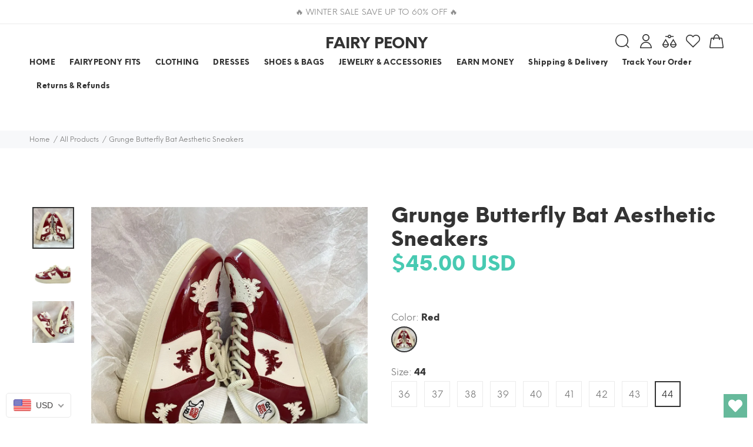

--- FILE ---
content_type: text/html; charset=utf-8
request_url: https://fairypeony.com/en-gb/collections/all/products/grunge-butterfly-bat-aesthetic-sneakers
body_size: 94549
content:
<!doctype html>
<!--[if IE 9]> <html class="ie9 no-js" lang="en"> <![endif]-->
<!--[if (gt IE 9)|!(IE)]><!--> <html class="no-js" lang="en"> <!--<![endif]-->
<head>
  

<!-- Start of Booster Apps Seo-0.1-->
<title>Grunge Butterfly Bat Aesthetic Sneakers | fairypeony</title><meta name="description" content="Product information:Srtle: grunge/street/preppy/casual/aesthetic/90sUpper material: artificial PUSole material: rubberUpper height: middle upperSole technology: viscose shoesLeather features: patent leatherPopular element: sewing threadFunction: ..." /><script type="application/ld+json">
  {
    "@context": "https://schema.org",
    "@type": "Organization",
    "name": "fairypeony",
    "url": "https://fairypeony.com",
    "description": "FAIRY PEONY is your go-to online store for aesthetic, vintage-inspired clothes, fairy grunge style, Y2K and street outfits. FREE Shipping Worldwide!","image": "https://cdn.shopify.com/s/files/1/0604/5325/7407/files/20210919_152557_6e020114-bfa3-4007-9e3b-792f79040933.jpg?v=1666744702",
      "logo": "https://cdn.shopify.com/s/files/1/0604/5325/7407/files/20210919_152557_6e020114-bfa3-4007-9e3b-792f79040933.jpg?v=1666744702","sameAs": ["https://instagram.com/fairypeony_", "https://youtube.com/channel/https://www.youtube.com/channel/UCLRsVNLr-vqtV-ZHd3Xj2Rw", "https://pinterest.com/https://www.pinterest.com/Fairypeony/"]
  }
</script>

<script type="application/ld+json">
  {
    "@context": "https://schema.org",
    "@type": "WebSite",
    "name": "fairypeony",
    "url": "https://fairypeony.com/en-gb",
    "potentialAction": {
      "@type": "SearchAction",
      "query-input": "required name=query",
      "target": "https://fairypeony.com/en-gb/search?q={query}"
    }
  }
</script><script type="application/ld+json">
  {
    "@context": "https://schema.org",
    "@type": "Product",
    "name": "Grunge Butterfly Bat Aesthetic Sneakers",
    "brand": {"@type": "Brand","name": "fairy peony"},
    "sku": "CJNS160678109IR",
    "mpn": "",
    "description": "Product information:\nSrtle: grunge\/street\/preppy\/casual\/aesthetic\/90sUpper material: artificial PUSole material: rubberUpper height: middle upperSole technology: viscose shoesLeather features: patent leatherPopular element: sewing threadFunction: thermal insulationPattern: color blockingSize information:Size: 36,37,38,39,40,41,42,43,44\n",
    "url": "https://fairypeony.com/en-gb/en-gb/products/grunge-butterfly-bat-aesthetic-sneakers","image": "https://fairypeony.com/cdn/shop/products/Grunge-Butterfly-Bat-Aesthetic-Sneakers-fairypeony_1200x.jpg?v=1668030557","itemCondition": "https://schema.org/NewCondition",
    "offers": [{
          "@type": "Offer","price": "45.00","priceCurrency": "USD",
          "itemCondition": "https://schema.org/NewCondition",
          "url": "https://fairypeony.com/en-gb/en-gb/products/grunge-butterfly-bat-aesthetic-sneakers?variant=43586181660919",
          "sku": "CJNS160678109IR",
          "mpn": "",
          "availability" : "https://schema.org/InStock",
          "priceValidUntil": "2026-02-15","gtin14": ""},{
          "@type": "Offer","price": "45.00","priceCurrency": "USD",
          "itemCondition": "https://schema.org/NewCondition",
          "url": "https://fairypeony.com/en-gb/en-gb/products/grunge-butterfly-bat-aesthetic-sneakers?variant=43586181693687",
          "sku": "CJNS160678106FU",
          "mpn": "",
          "availability" : "https://schema.org/InStock",
          "priceValidUntil": "2026-02-15","gtin14": ""},{
          "@type": "Offer","price": "45.00","priceCurrency": "USD",
          "itemCondition": "https://schema.org/NewCondition",
          "url": "https://fairypeony.com/en-gb/en-gb/products/grunge-butterfly-bat-aesthetic-sneakers?variant=43586181726455",
          "sku": "CJNS160678108HS",
          "mpn": "",
          "availability" : "https://schema.org/InStock",
          "priceValidUntil": "2026-02-15","gtin14": ""},{
          "@type": "Offer","price": "45.00","priceCurrency": "USD",
          "itemCondition": "https://schema.org/NewCondition",
          "url": "https://fairypeony.com/en-gb/en-gb/products/grunge-butterfly-bat-aesthetic-sneakers?variant=43586181759223",
          "sku": "CJNS160678107GT",
          "mpn": "",
          "availability" : "https://schema.org/InStock",
          "priceValidUntil": "2026-02-15","gtin14": ""},{
          "@type": "Offer","price": "45.00","priceCurrency": "USD",
          "itemCondition": "https://schema.org/NewCondition",
          "url": "https://fairypeony.com/en-gb/en-gb/products/grunge-butterfly-bat-aesthetic-sneakers?variant=43586181791991",
          "sku": "CJNS160678104DW",
          "mpn": "",
          "availability" : "https://schema.org/InStock",
          "priceValidUntil": "2026-02-15","gtin14": ""},{
          "@type": "Offer","price": "45.00","priceCurrency": "USD",
          "itemCondition": "https://schema.org/NewCondition",
          "url": "https://fairypeony.com/en-gb/en-gb/products/grunge-butterfly-bat-aesthetic-sneakers?variant=43586181824759",
          "sku": "CJNS160678105EV",
          "mpn": "",
          "availability" : "https://schema.org/InStock",
          "priceValidUntil": "2026-02-15","gtin14": ""},{
          "@type": "Offer","price": "45.00","priceCurrency": "USD",
          "itemCondition": "https://schema.org/NewCondition",
          "url": "https://fairypeony.com/en-gb/en-gb/products/grunge-butterfly-bat-aesthetic-sneakers?variant=43586181857527",
          "sku": "CJNS160678101AZ",
          "mpn": "",
          "availability" : "https://schema.org/InStock",
          "priceValidUntil": "2026-02-15","gtin14": ""},{
          "@type": "Offer","price": "45.00","priceCurrency": "USD",
          "itemCondition": "https://schema.org/NewCondition",
          "url": "https://fairypeony.com/en-gb/en-gb/products/grunge-butterfly-bat-aesthetic-sneakers?variant=43586181890295",
          "sku": "CJNS160678103CX",
          "mpn": "",
          "availability" : "https://schema.org/InStock",
          "priceValidUntil": "2026-02-15","gtin14": ""},{
          "@type": "Offer","price": "45.00","priceCurrency": "USD",
          "itemCondition": "https://schema.org/NewCondition",
          "url": "https://fairypeony.com/en-gb/en-gb/products/grunge-butterfly-bat-aesthetic-sneakers?variant=43586181923063",
          "sku": "CJNS160678102BY",
          "mpn": "",
          "availability" : "https://schema.org/InStock",
          "priceValidUntil": "2026-02-15","gtin14": ""}],"aggregateRating": {
"@type": "AggregateRating",
"reviewCount": 3,
"ratingValue": 5.0
}}
</script>
<!-- end of Booster Apps SEO -->

  <meta name="google-site-verification" content="bqO_EsIIMsTlC7cfFMdpm-X3-A-f58gtM9jQB0yMs_M" />
  <!-- Basic page needs ================================================== -->
  <meta charset="utf-8">
  <!--[if IE]><meta http-equiv="X-UA-Compatible" content="IE=edge,chrome=1"><![endif]-->
  <meta name="viewport" content="width=device-width,initial-scale=1">
  <meta name="theme-color" content="#48cab2">
  <meta name="keywords" content="Shopify Template" />
  <meta name="author" content="p-themes">
  <meta name="format-detection" content="telephone=no">
  <link rel="canonical" href="https://fairypeony.com/en-gb/products/grunge-butterfly-bat-aesthetic-sneakers">
  <meta name="verify-paysera" content="e9939cd39aa797889fb5b9fa471e89d0">
<!-- Google Tag Manager -->
<script>(function(w,d,s,l,i){w[l]=w[l]||[];w[l].push({'gtm.start':
new Date().getTime(),event:'gtm.js'});var f=d.getElementsByTagName(s)[0],
j=d.createElement(s),dl=l!='dataLayer'?'&l='+l:'';j.async=true;j.src=
'https://www.googletagmanager.com/gtm.js?id='+i+dl;f.parentNode.insertBefore(j,f);
})(window,document,'script','dataLayer','GTM-KCGBW4T');</script>
<!-- End Google Tag Manager --><link rel="shortcut icon" href="//fairypeony.com/cdn/shop/files/20210919_152557-removebg-preview_32x32.png?v=1632778036" type="image/png"><!-- Title and description ================================================== -->
<!-- Social meta ================================================== --><!-- /snippets/social-meta-tags.liquid -->
<meta property="og:site_name" content="fairypeony">
<meta property="og:url" content="https://fairypeony.com/en-gb/products/grunge-butterfly-bat-aesthetic-sneakers">
<meta property="og:title" content="Grunge Butterfly Bat Aesthetic Sneakers">
<meta property="og:type" content="product">
<meta property="og:description" content="Product information: Srtle: grunge/street/preppy/casual/aesthetic/90sUpper material: artificial PUSole material: rubberUpper height: middle upperSole technology: viscose shoesLeather features: patent leatherPopular element: sewing threadFunction: thermal insulationPattern: color blockingSize information:Size: 36,37,38,"><meta property="og:price:amount" content="45.00">
  <meta property="og:price:currency" content="USD"><meta property="og:image" content="http://fairypeony.com/cdn/shop/products/Grunge-Butterfly-Bat-Aesthetic-Sneakers-fairypeony_1200x1200.jpg?v=1668030557"><meta property="og:image" content="http://fairypeony.com/cdn/shop/products/03163fa0-0267-452d-bba7-f15d80201ad4_1200x1200.jpg?v=1668030557"><meta property="og:image" content="http://fairypeony.com/cdn/shop/products/c6ddb0f4-36cb-4a5f-af72-561c53795b8b_1200x1200.jpg?v=1668030557">
<meta property="og:image:secure_url" content="https://fairypeony.com/cdn/shop/products/Grunge-Butterfly-Bat-Aesthetic-Sneakers-fairypeony_1200x1200.jpg?v=1668030557"><meta property="og:image:secure_url" content="https://fairypeony.com/cdn/shop/products/03163fa0-0267-452d-bba7-f15d80201ad4_1200x1200.jpg?v=1668030557"><meta property="og:image:secure_url" content="https://fairypeony.com/cdn/shop/products/c6ddb0f4-36cb-4a5f-af72-561c53795b8b_1200x1200.jpg?v=1668030557">
<meta name="twitter:card" content="summary_large_image">
<meta name="twitter:title" content="Grunge Butterfly Bat Aesthetic Sneakers">
<meta name="twitter:description" content="Product information: Srtle: grunge/street/preppy/casual/aesthetic/90sUpper material: artificial PUSole material: rubberUpper height: middle upperSole technology: viscose shoesLeather features: patent leatherPopular element: sewing threadFunction: thermal insulationPattern: color blockingSize information:Size: 36,37,38,">
<meta name="p:domain_verify" content="7b05c7c9b7b0c30c595ce4b15afb82d9"/>
  
   
    <meta property="og:type" content="product" />
    <meta property="og:title" content="Grunge Butterfly Bat Aesthetic Sneakers" />
    <meta property="og:description" content="Product information:
Srtle: grunge/street/preppy/casual/aesthetic/90sUpper material: artificial PUSole material: rubberUpper height: middle upperSole technology: viscose shoesLeather features: patent leatherPopular element: sewing threadFunction: thermal insulationPattern: color blockingSize information:Size: 36,37,38,39,40,41,42,43,44
" />
    <meta property="og:url" content="/en-gb/products/grunge-butterfly-bat-aesthetic-sneakers"/>
    <meta property="og:site_name" content="fairypeony" />
    <meta property="product:price:amount" content="45.00" />
    <meta property="product:price:currency" content="" />
    <meta property="og:availability" content="instock" />
    

  <!-- Helpers ================================================== -->

  <!-- CSS ================================================== -->
<link href="//fairypeony.com/cdn/shop/t/4/assets/theme.css?v=62797040227580175091768388700" rel="stylesheet" type="text/css" media="all" />


<script src="//fairypeony.com/cdn/shop/t/4/assets/jquery.min.js?v=146653844047132007351664201423"></script>
  
  <!-- Header hook for plugins ================================================== -->
  

<!-- Avada Boost Sales Script -->




<script>const AVADA_SALES_POP_LAST_UPDATE = 1641073795058</script>
<script>const AVADA_BS_LAST_UPDATE = 1641073792063</script>

              
              
              
              
              
              
              
          <script> const AVADA_ENHANCEMENTS = {};
          AVADA_ENHANCEMENTS.contentProtection = false;
          AVADA_ENHANCEMENTS.hideCheckoutButon = false;
          AVADA_ENHANCEMENTS.cartSticky = false;
          AVADA_ENHANCEMENTS.multiplePixelStatus = false;
          AVADA_ENHANCEMENTS.inactiveStatus = false;
          AVADA_ENHANCEMENTS.cartButtonAnimationStatus = false;
          AVADA_ENHANCEMENTS.whatsappStatus = false;
          AVADA_ENHANCEMENTS.messengerStatus = false;
          </script>


























<script>const AVADA_CDT = {};
      AVADA_CDT.template = "product";
      AVADA_CDT.collections = [];
      
      AVADA_CDT.collections.push("376937578743");
      
      AVADA_CDT.collections.push("476307063031");
      
      AVADA_CDT.collections.push("388471193847");
      
      AVADA_CDT.collections.push("389963677943");
      
      AVADA_CDT.collections.push("383461884151");
      
      AVADA_CDT.collections.push("280900141247");
      
      AVADA_CDT.collections.push("280900108479");
      
      AVADA_CDT.collections.push("280900239551");
      
      AVADA_CDT.collections.push("383458771191");
      
      AVADA_CDT.collections.push("393842393335");
      
      AVADA_CDT.collections.push("383446089975");
      
      const AVADA_INVQTY = {};
      
      AVADA_INVQTY[43586181660919] = 12538;
      
      AVADA_INVQTY[43586181693687] = 13865;
      
      AVADA_INVQTY[43586181726455] = 11853;
      
      AVADA_INVQTY[43586181759223] = 14639;
      
      AVADA_INVQTY[43586181791991] = 14207;
      
      AVADA_INVQTY[43586181824759] = 14164;
      
      AVADA_INVQTY[43586181857527] = 11052;
      
      AVADA_INVQTY[43586181890295] = 14272;
      
      AVADA_INVQTY[43586181923063] = 10386;
      
      AVADA_CDT.cartitem = 0; AVADA_CDT.moneyformat = '<span class= money>${{amount}}</span>'; AVADA_CDT.cartTotalPrice = 0;
      
      AVADA_CDT.selected_variant_id = 43586181660919;
      AVADA_CDT.product = {"id": 7839637602551,"title": "Grunge Butterfly Bat Aesthetic Sneakers","handle": "grunge-butterfly-bat-aesthetic-sneakers","vendor": "fairy peony",
          "type": "0","tags": [],"price": 4500,"price_min": 4500,"price_max": 4500,
          "available": true,"price_varies": false,"compare_at_price": null,
          "compare_at_price_min": 0,"compare_at_price_max": 0,
          "compare_at_price_varies": false,"variants": [{"id":43586181660919,"title":"Red \/ 44","option1":"Red","option2":"44","option3":null,"sku":"CJNS160678109IR","requires_shipping":true,"taxable":false,"featured_image":{"id":38489861488887,"product_id":7839637602551,"position":3,"created_at":"2022-11-09T14:45:28-07:00","updated_at":"2022-11-09T14:49:17-07:00","alt":"Grunge Butterfly Bat Aesthetic Sneakers - fairypeony","width":1200,"height":1200,"src":"\/\/fairypeony.com\/cdn\/shop\/products\/c6ddb0f4-36cb-4a5f-af72-561c53795b8b.jpg?v=1668030557","variant_ids":[43586181660919,43586181693687,43586181726455,43586181759223,43586181791991,43586181824759,43586181857527,43586181890295,43586181923063]},"available":true,"name":"Grunge Butterfly Bat Aesthetic Sneakers - Red \/ 44","public_title":"Red \/ 44","options":["Red","44"],"price":4500,"weight":880,"compare_at_price":null,"inventory_management":"cjdropshipping","barcode":null,"featured_media":{"alt":"Grunge Butterfly Bat Aesthetic Sneakers - fairypeony","id":31076436967671,"position":3,"preview_image":{"aspect_ratio":1.0,"height":1200,"width":1200,"src":"\/\/fairypeony.com\/cdn\/shop\/products\/c6ddb0f4-36cb-4a5f-af72-561c53795b8b.jpg?v=1668030557"}},"requires_selling_plan":false,"selling_plan_allocations":[]},{"id":43586181693687,"title":"Red \/ 41","option1":"Red","option2":"41","option3":null,"sku":"CJNS160678106FU","requires_shipping":true,"taxable":false,"featured_image":{"id":38489861488887,"product_id":7839637602551,"position":3,"created_at":"2022-11-09T14:45:28-07:00","updated_at":"2022-11-09T14:49:17-07:00","alt":"Grunge Butterfly Bat Aesthetic Sneakers - fairypeony","width":1200,"height":1200,"src":"\/\/fairypeony.com\/cdn\/shop\/products\/c6ddb0f4-36cb-4a5f-af72-561c53795b8b.jpg?v=1668030557","variant_ids":[43586181660919,43586181693687,43586181726455,43586181759223,43586181791991,43586181824759,43586181857527,43586181890295,43586181923063]},"available":true,"name":"Grunge Butterfly Bat Aesthetic Sneakers - Red \/ 41","public_title":"Red \/ 41","options":["Red","41"],"price":4500,"weight":850,"compare_at_price":null,"inventory_management":"cjdropshipping","barcode":null,"featured_media":{"alt":"Grunge Butterfly Bat Aesthetic Sneakers - fairypeony","id":31076436967671,"position":3,"preview_image":{"aspect_ratio":1.0,"height":1200,"width":1200,"src":"\/\/fairypeony.com\/cdn\/shop\/products\/c6ddb0f4-36cb-4a5f-af72-561c53795b8b.jpg?v=1668030557"}},"requires_selling_plan":false,"selling_plan_allocations":[]},{"id":43586181726455,"title":"Red \/ 43","option1":"Red","option2":"43","option3":null,"sku":"CJNS160678108HS","requires_shipping":true,"taxable":false,"featured_image":{"id":38489861488887,"product_id":7839637602551,"position":3,"created_at":"2022-11-09T14:45:28-07:00","updated_at":"2022-11-09T14:49:17-07:00","alt":"Grunge Butterfly Bat Aesthetic Sneakers - fairypeony","width":1200,"height":1200,"src":"\/\/fairypeony.com\/cdn\/shop\/products\/c6ddb0f4-36cb-4a5f-af72-561c53795b8b.jpg?v=1668030557","variant_ids":[43586181660919,43586181693687,43586181726455,43586181759223,43586181791991,43586181824759,43586181857527,43586181890295,43586181923063]},"available":true,"name":"Grunge Butterfly Bat Aesthetic Sneakers - Red \/ 43","public_title":"Red \/ 43","options":["Red","43"],"price":4500,"weight":870,"compare_at_price":null,"inventory_management":"cjdropshipping","barcode":null,"featured_media":{"alt":"Grunge Butterfly Bat Aesthetic Sneakers - fairypeony","id":31076436967671,"position":3,"preview_image":{"aspect_ratio":1.0,"height":1200,"width":1200,"src":"\/\/fairypeony.com\/cdn\/shop\/products\/c6ddb0f4-36cb-4a5f-af72-561c53795b8b.jpg?v=1668030557"}},"requires_selling_plan":false,"selling_plan_allocations":[]},{"id":43586181759223,"title":"Red \/ 42","option1":"Red","option2":"42","option3":null,"sku":"CJNS160678107GT","requires_shipping":true,"taxable":false,"featured_image":{"id":38489861488887,"product_id":7839637602551,"position":3,"created_at":"2022-11-09T14:45:28-07:00","updated_at":"2022-11-09T14:49:17-07:00","alt":"Grunge Butterfly Bat Aesthetic Sneakers - fairypeony","width":1200,"height":1200,"src":"\/\/fairypeony.com\/cdn\/shop\/products\/c6ddb0f4-36cb-4a5f-af72-561c53795b8b.jpg?v=1668030557","variant_ids":[43586181660919,43586181693687,43586181726455,43586181759223,43586181791991,43586181824759,43586181857527,43586181890295,43586181923063]},"available":true,"name":"Grunge Butterfly Bat Aesthetic Sneakers - Red \/ 42","public_title":"Red \/ 42","options":["Red","42"],"price":4500,"weight":860,"compare_at_price":null,"inventory_management":"cjdropshipping","barcode":null,"featured_media":{"alt":"Grunge Butterfly Bat Aesthetic Sneakers - fairypeony","id":31076436967671,"position":3,"preview_image":{"aspect_ratio":1.0,"height":1200,"width":1200,"src":"\/\/fairypeony.com\/cdn\/shop\/products\/c6ddb0f4-36cb-4a5f-af72-561c53795b8b.jpg?v=1668030557"}},"requires_selling_plan":false,"selling_plan_allocations":[]},{"id":43586181791991,"title":"Red \/ 39","option1":"Red","option2":"39","option3":null,"sku":"CJNS160678104DW","requires_shipping":true,"taxable":false,"featured_image":{"id":38489861488887,"product_id":7839637602551,"position":3,"created_at":"2022-11-09T14:45:28-07:00","updated_at":"2022-11-09T14:49:17-07:00","alt":"Grunge Butterfly Bat Aesthetic Sneakers - fairypeony","width":1200,"height":1200,"src":"\/\/fairypeony.com\/cdn\/shop\/products\/c6ddb0f4-36cb-4a5f-af72-561c53795b8b.jpg?v=1668030557","variant_ids":[43586181660919,43586181693687,43586181726455,43586181759223,43586181791991,43586181824759,43586181857527,43586181890295,43586181923063]},"available":true,"name":"Grunge Butterfly Bat Aesthetic Sneakers - Red \/ 39","public_title":"Red \/ 39","options":["Red","39"],"price":4500,"weight":830,"compare_at_price":null,"inventory_management":"cjdropshipping","barcode":null,"featured_media":{"alt":"Grunge Butterfly Bat Aesthetic Sneakers - fairypeony","id":31076436967671,"position":3,"preview_image":{"aspect_ratio":1.0,"height":1200,"width":1200,"src":"\/\/fairypeony.com\/cdn\/shop\/products\/c6ddb0f4-36cb-4a5f-af72-561c53795b8b.jpg?v=1668030557"}},"requires_selling_plan":false,"selling_plan_allocations":[]},{"id":43586181824759,"title":"Red \/ 40","option1":"Red","option2":"40","option3":null,"sku":"CJNS160678105EV","requires_shipping":true,"taxable":false,"featured_image":{"id":38489861488887,"product_id":7839637602551,"position":3,"created_at":"2022-11-09T14:45:28-07:00","updated_at":"2022-11-09T14:49:17-07:00","alt":"Grunge Butterfly Bat Aesthetic Sneakers - fairypeony","width":1200,"height":1200,"src":"\/\/fairypeony.com\/cdn\/shop\/products\/c6ddb0f4-36cb-4a5f-af72-561c53795b8b.jpg?v=1668030557","variant_ids":[43586181660919,43586181693687,43586181726455,43586181759223,43586181791991,43586181824759,43586181857527,43586181890295,43586181923063]},"available":true,"name":"Grunge Butterfly Bat Aesthetic Sneakers - Red \/ 40","public_title":"Red \/ 40","options":["Red","40"],"price":4500,"weight":840,"compare_at_price":null,"inventory_management":"cjdropshipping","barcode":null,"featured_media":{"alt":"Grunge Butterfly Bat Aesthetic Sneakers - fairypeony","id":31076436967671,"position":3,"preview_image":{"aspect_ratio":1.0,"height":1200,"width":1200,"src":"\/\/fairypeony.com\/cdn\/shop\/products\/c6ddb0f4-36cb-4a5f-af72-561c53795b8b.jpg?v=1668030557"}},"requires_selling_plan":false,"selling_plan_allocations":[]},{"id":43586181857527,"title":"Red \/ 36","option1":"Red","option2":"36","option3":null,"sku":"CJNS160678101AZ","requires_shipping":true,"taxable":false,"featured_image":{"id":38489861488887,"product_id":7839637602551,"position":3,"created_at":"2022-11-09T14:45:28-07:00","updated_at":"2022-11-09T14:49:17-07:00","alt":"Grunge Butterfly Bat Aesthetic Sneakers - fairypeony","width":1200,"height":1200,"src":"\/\/fairypeony.com\/cdn\/shop\/products\/c6ddb0f4-36cb-4a5f-af72-561c53795b8b.jpg?v=1668030557","variant_ids":[43586181660919,43586181693687,43586181726455,43586181759223,43586181791991,43586181824759,43586181857527,43586181890295,43586181923063]},"available":true,"name":"Grunge Butterfly Bat Aesthetic Sneakers - Red \/ 36","public_title":"Red \/ 36","options":["Red","36"],"price":4500,"weight":800,"compare_at_price":null,"inventory_management":"cjdropshipping","barcode":null,"featured_media":{"alt":"Grunge Butterfly Bat Aesthetic Sneakers - fairypeony","id":31076436967671,"position":3,"preview_image":{"aspect_ratio":1.0,"height":1200,"width":1200,"src":"\/\/fairypeony.com\/cdn\/shop\/products\/c6ddb0f4-36cb-4a5f-af72-561c53795b8b.jpg?v=1668030557"}},"requires_selling_plan":false,"selling_plan_allocations":[]},{"id":43586181890295,"title":"Red \/ 38","option1":"Red","option2":"38","option3":null,"sku":"CJNS160678103CX","requires_shipping":true,"taxable":false,"featured_image":{"id":38489861488887,"product_id":7839637602551,"position":3,"created_at":"2022-11-09T14:45:28-07:00","updated_at":"2022-11-09T14:49:17-07:00","alt":"Grunge Butterfly Bat Aesthetic Sneakers - fairypeony","width":1200,"height":1200,"src":"\/\/fairypeony.com\/cdn\/shop\/products\/c6ddb0f4-36cb-4a5f-af72-561c53795b8b.jpg?v=1668030557","variant_ids":[43586181660919,43586181693687,43586181726455,43586181759223,43586181791991,43586181824759,43586181857527,43586181890295,43586181923063]},"available":true,"name":"Grunge Butterfly Bat Aesthetic Sneakers - Red \/ 38","public_title":"Red \/ 38","options":["Red","38"],"price":4500,"weight":820,"compare_at_price":null,"inventory_management":"cjdropshipping","barcode":null,"featured_media":{"alt":"Grunge Butterfly Bat Aesthetic Sneakers - fairypeony","id":31076436967671,"position":3,"preview_image":{"aspect_ratio":1.0,"height":1200,"width":1200,"src":"\/\/fairypeony.com\/cdn\/shop\/products\/c6ddb0f4-36cb-4a5f-af72-561c53795b8b.jpg?v=1668030557"}},"requires_selling_plan":false,"selling_plan_allocations":[]},{"id":43586181923063,"title":"Red \/ 37","option1":"Red","option2":"37","option3":null,"sku":"CJNS160678102BY","requires_shipping":true,"taxable":false,"featured_image":{"id":38489861488887,"product_id":7839637602551,"position":3,"created_at":"2022-11-09T14:45:28-07:00","updated_at":"2022-11-09T14:49:17-07:00","alt":"Grunge Butterfly Bat Aesthetic Sneakers - fairypeony","width":1200,"height":1200,"src":"\/\/fairypeony.com\/cdn\/shop\/products\/c6ddb0f4-36cb-4a5f-af72-561c53795b8b.jpg?v=1668030557","variant_ids":[43586181660919,43586181693687,43586181726455,43586181759223,43586181791991,43586181824759,43586181857527,43586181890295,43586181923063]},"available":true,"name":"Grunge Butterfly Bat Aesthetic Sneakers - Red \/ 37","public_title":"Red \/ 37","options":["Red","37"],"price":4500,"weight":810,"compare_at_price":null,"inventory_management":"cjdropshipping","barcode":null,"featured_media":{"alt":"Grunge Butterfly Bat Aesthetic Sneakers - fairypeony","id":31076436967671,"position":3,"preview_image":{"aspect_ratio":1.0,"height":1200,"width":1200,"src":"\/\/fairypeony.com\/cdn\/shop\/products\/c6ddb0f4-36cb-4a5f-af72-561c53795b8b.jpg?v=1668030557"}},"requires_selling_plan":false,"selling_plan_allocations":[]}],"featured_image": "\/\/fairypeony.com\/cdn\/shop\/products\/Grunge-Butterfly-Bat-Aesthetic-Sneakers-fairypeony.jpg?v=1668030557","images": ["\/\/fairypeony.com\/cdn\/shop\/products\/Grunge-Butterfly-Bat-Aesthetic-Sneakers-fairypeony.jpg?v=1668030557","\/\/fairypeony.com\/cdn\/shop\/products\/03163fa0-0267-452d-bba7-f15d80201ad4.jpg?v=1668030557","\/\/fairypeony.com\/cdn\/shop\/products\/c6ddb0f4-36cb-4a5f-af72-561c53795b8b.jpg?v=1668030557","\/\/fairypeony.com\/cdn\/shop\/products\/5b70c967-6f93-419d-9c33-048a8f35ffee.jpg?v=1668030557","\/\/fairypeony.com\/cdn\/shop\/products\/4962b750-10e0-4c25-82ff-12928c22f795.jpg?v=1668030557"]
          };
      
      </script>
<!-- /Avada Boost Sales Script -->

<script>window.performance && window.performance.mark && window.performance.mark('shopify.content_for_header.start');</script><meta name="facebook-domain-verification" content="xdbgxvv5ihxt4j3xnq8vim7j9p9ula">
<meta name="facebook-domain-verification" content="y2p4guziauq8k00jct5vg2vlenj7s5">
<meta name="google-site-verification" content="NkSGNqKZfTDxWML7Lmj217Urin6mBOfZaxrOLwLevAI">
<meta id="shopify-digital-wallet" name="shopify-digital-wallet" content="/60453257407/digital_wallets/dialog">
<meta name="shopify-checkout-api-token" content="ab8c7f750325f5693918f3f515b89835">
<meta id="in-context-paypal-metadata" data-shop-id="60453257407" data-venmo-supported="false" data-environment="production" data-locale="en_US" data-paypal-v4="true" data-currency="USD">
<link rel="alternate" hreflang="x-default" href="https://fairypeony.com/products/grunge-butterfly-bat-aesthetic-sneakers">
<link rel="alternate" hreflang="en" href="https://fairypeony.com/products/grunge-butterfly-bat-aesthetic-sneakers">
<link rel="alternate" hreflang="en-AU" href="https://fairypeony.com/en-au/products/grunge-butterfly-bat-aesthetic-sneakers">
<link rel="alternate" hreflang="en-CA" href="https://fairypeony.com/en-ca/products/grunge-butterfly-bat-aesthetic-sneakers">
<link rel="alternate" hreflang="fr-CA" href="https://fairypeony.com/fr-ca/products/grunge-butterfly-bat-aesthetic-sneakers">
<link rel="alternate" hreflang="en-FR" href="https://fairypeony.com/en-fr/products/grunge-butterfly-bat-aesthetic-sneakers">
<link rel="alternate" hreflang="fr-FR" href="https://fairypeony.com/fr-fr/products/grunge-butterfly-bat-aesthetic-sneakers">
<link rel="alternate" hreflang="en-DE" href="https://fairypeony.com/en-de/products/grunge-butterfly-bat-aesthetic-sneakers">
<link rel="alternate" hreflang="de-DE" href="https://fairypeony.com/de-de/products/grunge-butterfly-bat-aesthetic-sneakers">
<link rel="alternate" hreflang="en-JP" href="https://fairypeony.com/en-jp/products/grunge-butterfly-bat-aesthetic-sneakers">
<link rel="alternate" hreflang="en-KR" href="https://fairypeony.com/en-kr/products/grunge-butterfly-bat-aesthetic-sneakers">
<link rel="alternate" hreflang="en-GB" href="https://fairypeony.com/en-gb/products/grunge-butterfly-bat-aesthetic-sneakers">
<link rel="alternate" type="application/json+oembed" href="https://fairypeony.com/en-gb/products/grunge-butterfly-bat-aesthetic-sneakers.oembed">
<script async="async" src="/checkouts/internal/preloads.js?locale=en-GB"></script>
<script id="shopify-features" type="application/json">{"accessToken":"ab8c7f750325f5693918f3f515b89835","betas":["rich-media-storefront-analytics"],"domain":"fairypeony.com","predictiveSearch":true,"shopId":60453257407,"locale":"en"}</script>
<script>var Shopify = Shopify || {};
Shopify.shop = "fairypeony.myshopify.com";
Shopify.locale = "en";
Shopify.currency = {"active":"USD","rate":"1.0"};
Shopify.country = "GB";
Shopify.theme = {"name":"UC-Copy of Install-me-yanka-v-1-3-2","id":135649951991,"schema_name":"Yanka","schema_version":"1.3.2","theme_store_id":null,"role":"main"};
Shopify.theme.handle = "null";
Shopify.theme.style = {"id":null,"handle":null};
Shopify.cdnHost = "fairypeony.com/cdn";
Shopify.routes = Shopify.routes || {};
Shopify.routes.root = "/en-gb/";</script>
<script type="module">!function(o){(o.Shopify=o.Shopify||{}).modules=!0}(window);</script>
<script>!function(o){function n(){var o=[];function n(){o.push(Array.prototype.slice.apply(arguments))}return n.q=o,n}var t=o.Shopify=o.Shopify||{};t.loadFeatures=n(),t.autoloadFeatures=n()}(window);</script>
<script id="shop-js-analytics" type="application/json">{"pageType":"product"}</script>
<script defer="defer" async type="module" src="//fairypeony.com/cdn/shopifycloud/shop-js/modules/v2/client.init-shop-cart-sync_C5BV16lS.en.esm.js"></script>
<script defer="defer" async type="module" src="//fairypeony.com/cdn/shopifycloud/shop-js/modules/v2/chunk.common_CygWptCX.esm.js"></script>
<script type="module">
  await import("//fairypeony.com/cdn/shopifycloud/shop-js/modules/v2/client.init-shop-cart-sync_C5BV16lS.en.esm.js");
await import("//fairypeony.com/cdn/shopifycloud/shop-js/modules/v2/chunk.common_CygWptCX.esm.js");

  window.Shopify.SignInWithShop?.initShopCartSync?.({"fedCMEnabled":true,"windoidEnabled":true});

</script>
<script>(function() {
  var isLoaded = false;
  function asyncLoad() {
    if (isLoaded) return;
    isLoaded = true;
    var urls = ["https:\/\/cdn.shopify.com\/s\/files\/1\/0184\/4255\/1360\/files\/pinit.v2.min.js?v=1652785015\u0026shop=fairypeony.myshopify.com","https:\/\/wishlisthero-assets.revampco.com\/store-front\/bundle2.js?shop=fairypeony.myshopify.com","https:\/\/chimpstatic.com\/mcjs-connected\/js\/users\/6a2028cb2f3aad417575d2671\/43071cb1d344c26f1487bea23.js?shop=fairypeony.myshopify.com","https:\/\/api.fastbundle.co\/scripts\/src.js?shop=fairypeony.myshopify.com","https:\/\/api.fastbundle.co\/scripts\/script_tag.js?shop=fairypeony.myshopify.com","https:\/\/services.nofraud.com\/js\/device.js?shop=fairypeony.myshopify.com","https:\/\/cdn.hextom.com\/js\/eventpromotionbar.js?shop=fairypeony.myshopify.com","\/\/cdn.shopify.com\/proxy\/782d5204ec301d2628a9df6347d9c597a589c0e901a0bd60f38f18d6234f3f78\/api.goaffpro.com\/loader.js?shop=fairypeony.myshopify.com\u0026sp-cache-control=cHVibGljLCBtYXgtYWdlPTkwMA"];
    for (var i = 0; i < urls.length; i++) {
      var s = document.createElement('script');
      s.type = 'text/javascript';
      s.async = true;
      s.src = urls[i];
      var x = document.getElementsByTagName('script')[0];
      x.parentNode.insertBefore(s, x);
    }
  };
  if(window.attachEvent) {
    window.attachEvent('onload', asyncLoad);
  } else {
    window.addEventListener('load', asyncLoad, false);
  }
})();</script>
<script id="__st">var __st={"a":60453257407,"offset":-25200,"reqid":"8d7d8e19-7ab9-4731-a7f8-f6e7b58643db-1768629875","pageurl":"fairypeony.com\/en-gb\/collections\/all\/products\/grunge-butterfly-bat-aesthetic-sneakers","u":"07d0d3316745","p":"product","rtyp":"product","rid":7839637602551};</script>
<script>window.ShopifyPaypalV4VisibilityTracking = true;</script>
<script id="captcha-bootstrap">!function(){'use strict';const t='contact',e='account',n='new_comment',o=[[t,t],['blogs',n],['comments',n],[t,'customer']],c=[[e,'customer_login'],[e,'guest_login'],[e,'recover_customer_password'],[e,'create_customer']],r=t=>t.map((([t,e])=>`form[action*='/${t}']:not([data-nocaptcha='true']) input[name='form_type'][value='${e}']`)).join(','),a=t=>()=>t?[...document.querySelectorAll(t)].map((t=>t.form)):[];function s(){const t=[...o],e=r(t);return a(e)}const i='password',u='form_key',d=['recaptcha-v3-token','g-recaptcha-response','h-captcha-response',i],f=()=>{try{return window.sessionStorage}catch{return}},m='__shopify_v',_=t=>t.elements[u];function p(t,e,n=!1){try{const o=window.sessionStorage,c=JSON.parse(o.getItem(e)),{data:r}=function(t){const{data:e,action:n}=t;return t[m]||n?{data:e,action:n}:{data:t,action:n}}(c);for(const[e,n]of Object.entries(r))t.elements[e]&&(t.elements[e].value=n);n&&o.removeItem(e)}catch(o){console.error('form repopulation failed',{error:o})}}const l='form_type',E='cptcha';function T(t){t.dataset[E]=!0}const w=window,h=w.document,L='Shopify',v='ce_forms',y='captcha';let A=!1;((t,e)=>{const n=(g='f06e6c50-85a8-45c8-87d0-21a2b65856fe',I='https://cdn.shopify.com/shopifycloud/storefront-forms-hcaptcha/ce_storefront_forms_captcha_hcaptcha.v1.5.2.iife.js',D={infoText:'Protected by hCaptcha',privacyText:'Privacy',termsText:'Terms'},(t,e,n)=>{const o=w[L][v],c=o.bindForm;if(c)return c(t,g,e,D).then(n);var r;o.q.push([[t,g,e,D],n]),r=I,A||(h.body.append(Object.assign(h.createElement('script'),{id:'captcha-provider',async:!0,src:r})),A=!0)});var g,I,D;w[L]=w[L]||{},w[L][v]=w[L][v]||{},w[L][v].q=[],w[L][y]=w[L][y]||{},w[L][y].protect=function(t,e){n(t,void 0,e),T(t)},Object.freeze(w[L][y]),function(t,e,n,w,h,L){const[v,y,A,g]=function(t,e,n){const i=e?o:[],u=t?c:[],d=[...i,...u],f=r(d),m=r(i),_=r(d.filter((([t,e])=>n.includes(e))));return[a(f),a(m),a(_),s()]}(w,h,L),I=t=>{const e=t.target;return e instanceof HTMLFormElement?e:e&&e.form},D=t=>v().includes(t);t.addEventListener('submit',(t=>{const e=I(t);if(!e)return;const n=D(e)&&!e.dataset.hcaptchaBound&&!e.dataset.recaptchaBound,o=_(e),c=g().includes(e)&&(!o||!o.value);(n||c)&&t.preventDefault(),c&&!n&&(function(t){try{if(!f())return;!function(t){const e=f();if(!e)return;const n=_(t);if(!n)return;const o=n.value;o&&e.removeItem(o)}(t);const e=Array.from(Array(32),(()=>Math.random().toString(36)[2])).join('');!function(t,e){_(t)||t.append(Object.assign(document.createElement('input'),{type:'hidden',name:u})),t.elements[u].value=e}(t,e),function(t,e){const n=f();if(!n)return;const o=[...t.querySelectorAll(`input[type='${i}']`)].map((({name:t})=>t)),c=[...d,...o],r={};for(const[a,s]of new FormData(t).entries())c.includes(a)||(r[a]=s);n.setItem(e,JSON.stringify({[m]:1,action:t.action,data:r}))}(t,e)}catch(e){console.error('failed to persist form',e)}}(e),e.submit())}));const S=(t,e)=>{t&&!t.dataset[E]&&(n(t,e.some((e=>e===t))),T(t))};for(const o of['focusin','change'])t.addEventListener(o,(t=>{const e=I(t);D(e)&&S(e,y())}));const B=e.get('form_key'),M=e.get(l),P=B&&M;t.addEventListener('DOMContentLoaded',(()=>{const t=y();if(P)for(const e of t)e.elements[l].value===M&&p(e,B);[...new Set([...A(),...v().filter((t=>'true'===t.dataset.shopifyCaptcha))])].forEach((e=>S(e,t)))}))}(h,new URLSearchParams(w.location.search),n,t,e,['guest_login'])})(!0,!0)}();</script>
<script integrity="sha256-4kQ18oKyAcykRKYeNunJcIwy7WH5gtpwJnB7kiuLZ1E=" data-source-attribution="shopify.loadfeatures" defer="defer" src="//fairypeony.com/cdn/shopifycloud/storefront/assets/storefront/load_feature-a0a9edcb.js" crossorigin="anonymous"></script>
<script data-source-attribution="shopify.dynamic_checkout.dynamic.init">var Shopify=Shopify||{};Shopify.PaymentButton=Shopify.PaymentButton||{isStorefrontPortableWallets:!0,init:function(){window.Shopify.PaymentButton.init=function(){};var t=document.createElement("script");t.src="https://fairypeony.com/cdn/shopifycloud/portable-wallets/latest/portable-wallets.en.js",t.type="module",document.head.appendChild(t)}};
</script>
<script data-source-attribution="shopify.dynamic_checkout.buyer_consent">
  function portableWalletsHideBuyerConsent(e){var t=document.getElementById("shopify-buyer-consent"),n=document.getElementById("shopify-subscription-policy-button");t&&n&&(t.classList.add("hidden"),t.setAttribute("aria-hidden","true"),n.removeEventListener("click",e))}function portableWalletsShowBuyerConsent(e){var t=document.getElementById("shopify-buyer-consent"),n=document.getElementById("shopify-subscription-policy-button");t&&n&&(t.classList.remove("hidden"),t.removeAttribute("aria-hidden"),n.addEventListener("click",e))}window.Shopify?.PaymentButton&&(window.Shopify.PaymentButton.hideBuyerConsent=portableWalletsHideBuyerConsent,window.Shopify.PaymentButton.showBuyerConsent=portableWalletsShowBuyerConsent);
</script>
<script>
  function portableWalletsCleanup(e){e&&e.src&&console.error("Failed to load portable wallets script "+e.src);var t=document.querySelectorAll("shopify-accelerated-checkout .shopify-payment-button__skeleton, shopify-accelerated-checkout-cart .wallet-cart-button__skeleton"),e=document.getElementById("shopify-buyer-consent");for(let e=0;e<t.length;e++)t[e].remove();e&&e.remove()}function portableWalletsNotLoadedAsModule(e){e instanceof ErrorEvent&&"string"==typeof e.message&&e.message.includes("import.meta")&&"string"==typeof e.filename&&e.filename.includes("portable-wallets")&&(window.removeEventListener("error",portableWalletsNotLoadedAsModule),window.Shopify.PaymentButton.failedToLoad=e,"loading"===document.readyState?document.addEventListener("DOMContentLoaded",window.Shopify.PaymentButton.init):window.Shopify.PaymentButton.init())}window.addEventListener("error",portableWalletsNotLoadedAsModule);
</script>

<script type="module" src="https://fairypeony.com/cdn/shopifycloud/portable-wallets/latest/portable-wallets.en.js" onError="portableWalletsCleanup(this)" crossorigin="anonymous"></script>
<script nomodule>
  document.addEventListener("DOMContentLoaded", portableWalletsCleanup);
</script>

<link id="shopify-accelerated-checkout-styles" rel="stylesheet" media="screen" href="https://fairypeony.com/cdn/shopifycloud/portable-wallets/latest/accelerated-checkout-backwards-compat.css" crossorigin="anonymous">
<style id="shopify-accelerated-checkout-cart">
        #shopify-buyer-consent {
  margin-top: 1em;
  display: inline-block;
  width: 100%;
}

#shopify-buyer-consent.hidden {
  display: none;
}

#shopify-subscription-policy-button {
  background: none;
  border: none;
  padding: 0;
  text-decoration: underline;
  font-size: inherit;
  cursor: pointer;
}

#shopify-subscription-policy-button::before {
  box-shadow: none;
}

      </style>
<script id="sections-script" data-sections="promo-fixed" defer="defer" src="//fairypeony.com/cdn/shop/t/4/compiled_assets/scripts.js?2414"></script>
<script>window.performance && window.performance.mark && window.performance.mark('shopify.content_for_header.end');</script>
  <!-- /Header hook for plugins ================================================== --><!-- "snippets/judgeme_core.liquid" was not rendered, the associated app was uninstalled -->
	<!-- "snippets/vitals-loader.liquid" was not rendered, the associated app was uninstalled -->


	<!-- SOLD STOCK PRODUCT APP START -->
	





























<style>
  .sold_mainbox{margin-bottom: 1rem;}
  .sold_pro{color: #000000;font-size: 17px;}
  .pro-inventory{color: #000000;font-size: 17px;}
  .sold_mainbox .emoticon{vertical-align: top;}
  .sold_mainbox .hide{display:none;}
  .sold_mainbox .inline{display:inline !important;}
  .sold_mainbox b{font-weight:bold;}
  .sold_mainbox span.separator {margin: 0 0.5rem;}
  label.sold.sold_pro, .sold_mainbox .pro-inventory {display: block;margin-bottom:5px;}
  
  
    label.sold.sold_pro, .pro-inventory {display: inline;}
  

  .sold_sale_popup{position:fixed;width:336px;z-index:99999999;-webkit-box-shadow:1px 0 10px rgba(0,0,0,.4);-moz-box-shadow:1px 0 10px rgba(0,0,0,.4);box-shadow:1px 0 10px rgba(0,0,0,.4);-webkit-transition:all 1s ease;-moz-transition:all 1s ease;-ms-transition:all 1s ease;-o-transition:all 1s ease;display:flex;align-items:center;background:#fff;-webkit-opacity:0;-moz-opacity:0;opacity:0;pointer-events: none;}
  .sold_sale_popup.sold_sale_popup_tl,.sold_sale_popup.sold_sale_popup_tr{top:20px;bottom:unset;-webkit-transform:translateY(-130%);-moz-transform:translateY(-130%);-ms-transform:translateY(-130%);-o-transform:translateY(-130%);transform:translateY(-130%)}
  .sold_sale_popup.sold_sale_popup_tl{left:20px;right:unset}
  .sold_sale_popup.sold_sale_popup_tr{right:20px;left:unset}
  .sold_sale_popup.sold_sale_popup_bl,.sold_sale_popup.sold_sale_popup_br{top:unset;bottom:20px;-webkit-transform:translateY(100%);-moz-transform:translateY(100%);-ms-transform:translateY(100%);-o-transform:translateY(100%);transform:translateY(100%)}
  .sold_sale_popup.sold_sale_popup_bl{left:20px;right:unset}
  .sold_sale_popup.sold_sale_popup_br{right:20px;left:unset}
  .sold_sale_popup.sold_sale_show{opacity:1;transform:translatey(0);pointer-events: auto;}
  .sold_sale_popup .sold_sale_product_image{position:relative;float:left;width:76px!important;height:100%;padding:5px;border:0;line-height:0;margin:0;min-height:auto;align-items:center;justify-content:center;display:flex;display:-webkit-flex}
  .sold_sale_popup .sold_sale_product_image img{height:100%;max-height:76px;max-width:100%}.sold_sale_popup .sold_sale_info{padding:6px 25px 6px 5px;width:calc(100% - 80px);flex-wrap:wrap;display:flex;display:-webkit-flex}
  .sold_sale_popup .sold_sale_info .close-noti{position:absolute;width:15px;height:15px;top:8px;right:8px;cursor:pointer}.sold_sale_popup .sold_sale_info .close-noti svg{width:15px;height:15px;vertical-align:top}
  .sold_sale_popup .sold_sale_info .noti-title{float:right;width:100%;margin:0 0 6px;line-height:1}
  .sold_sale_popup .sold_sale_info .noti-title span{font-size:13px;line-height:normal;overflow:hidden;text-overflow:ellipsis;-webkit-box-orient:vertical;display:-webkit-box;-webkit-line-clamp:2;color:#55586c}
  .sold_sale_popup .sold_sale_info .noti-body{margin:0 0 10px;float:right;width:100%;line-height:1}.sold_sale_popup .sold_sale_info .noti-body a{text-decoration:none;font-size:16px;line-height:normal;display:block;font-weight:700;text-overflow:ellipsis;overflow:hidden;white-space:nowrap;color:#55586c}
  .sold_sale_popup .sold_sale_info .noti-time{color:#55586c;font-size:12px;line-height:1;width:100%}
  
  @media only screen and (max-width: 480px) {
    .sold_sale_popup {width: 320px;}
  }
  
  @media only screen and (max-width: 359px) {
    .sold_sale_popup {width: 290px;margin: 0 -5px;}
  }
</style>

<div class="sold_sale_popup">
    <div class="sold_sale_product_image"> 
        <img src="https://app.soldstock.io/soldstockapp/admin/assets/image/NoImage.png" alt = "Sales Popup" >
    </div>
    <div class="sold_sale_info">
        <div class="close-noti" id="salsepop_close">
            <svg viewBox="0 0 20 20">
                <path xmlns="http://www.w3.org/2000/svg" d="M11.414 10l6.293-6.293a.999.999 0 1 0-1.414-1.414L10 8.586 3.707 2.293a.999.999 0 1 0-1.414 1.414L8.586 10l-6.293 6.293a.999.999 0 1 0 1.414 1.414L10 11.414l6.293 6.293a.997.997 0 0 0 1.414 0 .999.999 0 0 0 0-1.414L11.414 10z" fill="#82869e"/>
            </svg>
        </div>
        <div class="noti-body">
            <a href="javascript:void(0)">Dummy products title</a>
        </div>
        <div class="noti-title">
            <span>Surat, Gujarat</span>
        </div> 
        <div class="noti-time"> 6 hours ago </div>
    </div>
</div>

<script type="text/javascript">
  
  var variantStock = {};
  
    variantStock['43586181660919'] = {};
    
    variantStock['43586181660919']['sold'] = parseInt('');
  
    variantStock['43586181693687'] = {};
    
    variantStock['43586181693687']['sold'] = parseInt('');
  
    variantStock['43586181726455'] = {};
    
    variantStock['43586181726455']['sold'] = parseInt('');
  
    variantStock['43586181759223'] = {};
    
    variantStock['43586181759223']['sold'] = parseInt('');
  
    variantStock['43586181791991'] = {};
    
    variantStock['43586181791991']['sold'] = parseInt('');
  
    variantStock['43586181824759'] = {};
    
    variantStock['43586181824759']['sold'] = parseInt('');
  
    variantStock['43586181857527'] = {};
    
    variantStock['43586181857527']['sold'] = parseInt('');
  
    variantStock['43586181890295'] = {};
    
    variantStock['43586181890295']['sold'] = parseInt('');
  
    variantStock['43586181923063'] = {};
    
    variantStock['43586181923063']['sold'] = parseInt('');
  
         
  window.spSoldStockSetting = {
    setting: {
      soldStock: {
        display: parseBool('true'),
        type: 'variant',
        icon: 'emoticon emoticon-fire',
        text: 'Sold',
                size: parseInt('17'),
                color: '#000000'
      },
      inStock: {
        display: parseBool('true'),
        text: 'In stock',
        inline: parseBool('true'),
        limit: {
          check: parseBool('false'),
          number: parseInt('0')
        },
                size: parseInt('17'),
                color: '#000000'
      }
    },
    productID: parseInt('7839637602551'),
    assignProductType: 'custom',
    productSoldCount: parseInt(''),
    productInStock: parseInt('0'),
    firstVariantID: parseInt('43586181660919'),
    variantStock: variantStock,
    currentTemplate: 'product',
    soldapp_w_position: parseInt('1') 
  };
                     
    window.spSalePopupSetting = JSON.parse('{"time":3,"delay":10,"perPage":10,"repeat":false,"sales":"order","display":"desktop","heading":"Purchased a","color":"#55586c","position":"bottom-left"}');
                     
    function parseBool(str){return (str === 'true') ? true : false;}
</script>
	<!-- SOLD STOCK PRODUCT APP END -->
<script>window.__discountzMetafields = {};</script><style>.discountz-skeleton{background-color:#dddbdd;border-radius:4px;height:100%;overflow:hidden;position:relative}.discountz-skeleton:after{-webkit-animation:shimmer 2s infinite;animation:shimmer 2s infinite;background-image:-webkit-linear-gradient(0deg,hsla(0,0%,100%,0),hsla(0,0%,100%,.2) 20%,hsla(0,0%,100%,.5) 60%,hsla(0,0%,100%,0));background-image:linear-gradient(90deg,hsla(0,0%,100%,0),hsla(0,0%,100%,.2) 20%,hsla(0,0%,100%,.5) 60%,hsla(0,0%,100%,0));bottom:0;content:"";left:0;position:absolute;right:0;top:0;-webkit-transform:translateX(-100%);-ms-transform:translateX(-100%);transform:translateX(-100%)}@-webkit-keyframes shimmer{to{-webkit-transform:translateX(100%);transform:translateX(100%)}}@keyframes shimmer{to{-webkit-transform:translateX(100%);transform:translateX(100%)}}.discountz-loading{display:flex;height:40px;margin-left:auto;max-width:350px;width:100%}.discountz-loading__input{margin-right:8px;width:75%}.discountz-loading__submit{width:25%}</style><script>(()=>{var t={2941:(t,r,e)=>{var n=e(416),o=e(744);t.exports=function(t){if(n(t))return t;throw TypeError(o(t)+" is not a function")}},5058:(t,r,e)=>{var n=e(416);t.exports=function(t){if("object"==typeof t||n(t))return t;throw TypeError("Can't set "+String(t)+" as a prototype")}},2004:(t,r,e)=>{var n=e(136),o=e(5675),i=e(1651),a=n("unscopables"),c=Array.prototype;null==c[a]&&i.f(c,a,{configurable:!0,value:o(null)}),t.exports=function(t){c[a][t]=!0}},4931:(t,r,e)=>{var n=e(7708);t.exports=function(t){if(n(t))return t;throw TypeError(String(t)+" is not an object")}},3373:(t,r,e)=>{var n=e(6099),o=e(9194),i=e(8623),a=function(t){return function(r,e,a){var c,u=n(r),s=i(u),l=o(a,s);if(t&&e!=e){for(;s>l;)if((c=u[l++])!=c)return!0}else for(;s>l;l++)if((t||l in u)&&u[l]===e)return t||l||0;return!t&&-1}};t.exports={includes:a(!0),indexOf:a(!1)}},4196:t=>{var r={}.toString;t.exports=function(t){return r.call(t).slice(8,-1)}},8088:(t,r,e)=>{var n=e(1127),o=e(7925),i=e(2847),a=e(1651);t.exports=function(t,r){for(var e=o(r),c=a.f,u=i.f,s=0;s<e.length;s++){var l=e[s];n(t,l)||c(t,l,u(r,l))}}},8352:(t,r,e)=>{var n=e(5669);t.exports=!n((function(){function t(){}return t.prototype.constructor=null,Object.getPrototypeOf(new t)!==t.prototype}))},8604:(t,r,e)=>{"use strict";var n=e(4652).IteratorPrototype,o=e(5675),i=e(9579),a=e(5599),c=e(6533),u=function(){return this};t.exports=function(t,r,e){var s=r+" Iterator";return t.prototype=o(n,{next:i(1,e)}),a(t,s,!1,!0),c[s]=u,t}},2487:(t,r,e)=>{var n=e(9310),o=e(1651),i=e(9579);t.exports=n?function(t,r,e){return o.f(t,r,i(1,e))}:function(t,r,e){return t[r]=e,t}},9579:t=>{t.exports=function(t,r){return{enumerable:!(1&t),configurable:!(2&t),writable:!(4&t),value:r}}},9447:(t,r,e)=>{"use strict";var n=e(7506),o=e(366),i=e(5361),a=e(416),c=e(8604),u=e(6065),s=e(7343),l=e(5599),p=e(2487),f=e(3259),v=e(136),d=e(6533),y=e(4652),m=i.PROPER,h=i.CONFIGURABLE,g=y.IteratorPrototype,b=y.BUGGY_SAFARI_ITERATORS,x=v("iterator"),O="keys",S="values",w="entries",j=function(){return this};t.exports=function(t,r,e,i,v,y,_){c(e,r,i);var L,T,E,P=function(t){if(t===v&&C)return C;if(!b&&t in M)return M[t];switch(t){case O:case S:case w:return function(){return new e(this,t)}}return function(){return new e(this)}},I=r+" Iterator",A=!1,M=t.prototype,k=M[x]||M["@@iterator"]||v&&M[v],C=!b&&k||P(v),R="Array"==r&&M.entries||k;if(R&&(L=u(R.call(new t)))!==Object.prototype&&L.next&&(o||u(L)===g||(s?s(L,g):a(L[x])||f(L,x,j)),l(L,I,!0,!0),o&&(d[I]=j)),m&&v==S&&k&&k.name!==S&&(!o&&h?p(M,"name",S):(A=!0,C=function(){return k.call(this)})),v)if(T={values:P(S),keys:y?C:P(O),entries:P(w)},_)for(E in T)(b||A||!(E in M))&&f(M,E,T[E]);else n({target:r,proto:!0,forced:b||A},T);return o&&!_||M[x]===C||f(M,x,C,{name:v}),d[r]=C,T}},9310:(t,r,e)=>{var n=e(5669);t.exports=!n((function(){return 7!=Object.defineProperty({},1,{get:function(){return 7}})[1]}))},3766:(t,r,e)=>{var n=e(6021),o=e(7708),i=n.document,a=o(i)&&o(i.createElement);t.exports=function(t){return a?i.createElement(t):{}}},9354:t=>{t.exports={CSSRuleList:0,CSSStyleDeclaration:0,CSSValueList:0,ClientRectList:0,DOMRectList:0,DOMStringList:0,DOMTokenList:1,DataTransferItemList:0,FileList:0,HTMLAllCollection:0,HTMLCollection:0,HTMLFormElement:0,HTMLSelectElement:0,MediaList:0,MimeTypeArray:0,NamedNodeMap:0,NodeList:1,PaintRequestList:0,Plugin:0,PluginArray:0,SVGLengthList:0,SVGNumberList:0,SVGPathSegList:0,SVGPointList:0,SVGStringList:0,SVGTransformList:0,SourceBufferList:0,StyleSheetList:0,TextTrackCueList:0,TextTrackList:0,TouchList:0}},7310:(t,r,e)=>{var n=e(3766)("span").classList,o=n&&n.constructor&&n.constructor.prototype;t.exports=o===Object.prototype?void 0:o},8329:(t,r,e)=>{var n=e(4294);t.exports=n("navigator","userAgent")||""},2781:(t,r,e)=>{var n,o,i=e(6021),a=e(8329),c=i.process,u=i.Deno,s=c&&c.versions||u&&u.version,l=s&&s.v8;l?o=(n=l.split("."))[0]<4?1:n[0]+n[1]:a&&(!(n=a.match(/Edge\/(\d+)/))||n[1]>=74)&&(n=a.match(/Chrome\/(\d+)/))&&(o=n[1]),t.exports=o&&+o},6362:t=>{t.exports=["constructor","hasOwnProperty","isPrototypeOf","propertyIsEnumerable","toLocaleString","toString","valueOf"]},7506:(t,r,e)=>{var n=e(6021),o=e(2847).f,i=e(2487),a=e(3259),c=e(5794),u=e(8088),s=e(837);t.exports=function(t,r){var e,l,p,f,v,d=t.target,y=t.global,m=t.stat;if(e=y?n:m?n[d]||c(d,{}):(n[d]||{}).prototype)for(l in r){if(f=r[l],p=t.noTargetGet?(v=o(e,l))&&v.value:e[l],!s(y?l:d+(m?".":"#")+l,t.forced)&&void 0!==p){if(typeof f==typeof p)continue;u(f,p)}(t.sham||p&&p.sham)&&i(f,"sham",!0),a(e,l,f,t)}}},5669:t=>{t.exports=function(t){try{return!!t()}catch(t){return!0}}},5361:(t,r,e)=>{var n=e(9310),o=e(1127),i=Function.prototype,a=n&&Object.getOwnPropertyDescriptor,c=o(i,"name"),u=c&&"something"===function(){}.name,s=c&&(!n||n&&a(i,"name").configurable);t.exports={EXISTS:c,PROPER:u,CONFIGURABLE:s}},4294:(t,r,e)=>{var n=e(6021),o=e(416),i=function(t){return o(t)?t:void 0};t.exports=function(t,r){return arguments.length<2?i(n[t]):n[t]&&n[t][r]}},5518:(t,r,e)=>{var n=e(2941);t.exports=function(t,r){var e=t[r];return null==e?void 0:n(e)}},6021:(t,r,e)=>{var n=function(t){return t&&t.Math==Math&&t};t.exports=n("object"==typeof globalThis&&globalThis)||n("object"==typeof window&&window)||n("object"==typeof self&&self)||n("object"==typeof e.g&&e.g)||function(){return this}()||Function("return this")()},1127:(t,r,e)=>{var n=e(2526),o={}.hasOwnProperty;t.exports=Object.hasOwn||function(t,r){return o.call(n(t),r)}},4159:t=>{t.exports={}},4559:(t,r,e)=>{var n=e(4294);t.exports=n("document","documentElement")},5350:(t,r,e)=>{var n=e(9310),o=e(5669),i=e(3766);t.exports=!n&&!o((function(){return 7!=Object.defineProperty(i("div"),"a",{get:function(){return 7}}).a}))},8457:(t,r,e)=>{var n=e(5669),o=e(4196),i="".split;t.exports=n((function(){return!Object("z").propertyIsEnumerable(0)}))?function(t){return"String"==o(t)?i.call(t,""):Object(t)}:Object},5985:(t,r,e)=>{var n=e(416),o=e(6166),i=Function.toString;n(o.inspectSource)||(o.inspectSource=function(t){return i.call(t)}),t.exports=o.inspectSource},6518:(t,r,e)=>{var n,o,i,a=e(4866),c=e(6021),u=e(7708),s=e(2487),l=e(1127),p=e(6166),f=e(7202),v=e(4159),d="Object already initialized",y=c.WeakMap;if(a||p.state){var m=p.state||(p.state=new y),h=m.get,g=m.has,b=m.set;n=function(t,r){if(g.call(m,t))throw new TypeError(d);return r.facade=t,b.call(m,t,r),r},o=function(t){return h.call(m,t)||{}},i=function(t){return g.call(m,t)}}else{var x=f("state");v[x]=!0,n=function(t,r){if(l(t,x))throw new TypeError(d);return r.facade=t,s(t,x,r),r},o=function(t){return l(t,x)?t[x]:{}},i=function(t){return l(t,x)}}t.exports={set:n,get:o,has:i,enforce:function(t){return i(t)?o(t):n(t,{})},getterFor:function(t){return function(r){var e;if(!u(r)||(e=o(r)).type!==t)throw TypeError("Incompatible receiver, "+t+" required");return e}}}},416:t=>{t.exports=function(t){return"function"==typeof t}},837:(t,r,e)=>{var n=e(5669),o=e(416),i=/#|\.prototype\./,a=function(t,r){var e=u[c(t)];return e==l||e!=s&&(o(r)?n(r):!!r)},c=a.normalize=function(t){return String(t).replace(i,".").toLowerCase()},u=a.data={},s=a.NATIVE="N",l=a.POLYFILL="P";t.exports=a},7708:(t,r,e)=>{var n=e(416);t.exports=function(t){return"object"==typeof t?null!==t:n(t)}},366:t=>{t.exports=!1},346:(t,r,e)=>{var n=e(416),o=e(4294),i=e(5751);t.exports=i?function(t){return"symbol"==typeof t}:function(t){var r=o("Symbol");return n(r)&&Object(t)instanceof r}},4652:(t,r,e)=>{"use strict";var n,o,i,a=e(5669),c=e(416),u=e(5675),s=e(6065),l=e(3259),p=e(136),f=e(366),v=p("iterator"),d=!1;[].keys&&("next"in(i=[].keys())?(o=s(s(i)))!==Object.prototype&&(n=o):d=!0),null==n||a((function(){var t={};return n[v].call(t)!==t}))?n={}:f&&(n=u(n)),c(n[v])||l(n,v,(function(){return this})),t.exports={IteratorPrototype:n,BUGGY_SAFARI_ITERATORS:d}},6533:t=>{t.exports={}},8623:(t,r,e)=>{var n=e(108);t.exports=function(t){return n(t.length)}},3852:(t,r,e)=>{var n=e(2781),o=e(5669);t.exports=!!Object.getOwnPropertySymbols&&!o((function(){var t=Symbol();return!String(t)||!(Object(t)instanceof Symbol)||!Symbol.sham&&n&&n<41}))},4866:(t,r,e)=>{var n=e(6021),o=e(416),i=e(5985),a=n.WeakMap;t.exports=o(a)&&/native code/.test(i(a))},5675:(t,r,e)=>{var n,o=e(4931),i=e(6330),a=e(6362),c=e(4159),u=e(4559),s=e(3766),l=e(7202)("IE_PROTO"),p=function(){},f=function(t){return"<script>"+t+"<\/script>"},v=function(t){t.write(f("")),t.close();var r=t.parentWindow.Object;return t=null,r},d=function(){try{n=new ActiveXObject("htmlfile")}catch(t){}var t,r;d="undefined"!=typeof document?document.domain&&n?v(n):((r=s("iframe")).style.display="none",u.appendChild(r),r.src=String("javascript:"),(t=r.contentWindow.document).open(),t.write(f("document.F=Object")),t.close(),t.F):v(n);for(var e=a.length;e--;)delete d.prototype[a[e]];return d()};c[l]=!0,t.exports=Object.create||function(t,r){var e;return null!==t?(p.prototype=o(t),e=new p,p.prototype=null,e[l]=t):e=d(),void 0===r?e:i(e,r)}},6330:(t,r,e)=>{var n=e(9310),o=e(1651),i=e(4931),a=e(6699);t.exports=n?Object.defineProperties:function(t,r){i(t);for(var e,n=a(r),c=n.length,u=0;c>u;)o.f(t,e=n[u++],r[e]);return t}},1651:(t,r,e)=>{var n=e(9310),o=e(5350),i=e(4931),a=e(9749),c=Object.defineProperty;r.f=n?c:function(t,r,e){if(i(t),r=a(r),i(e),o)try{return c(t,r,e)}catch(t){}if("get"in e||"set"in e)throw TypeError("Accessors not supported");return"value"in e&&(t[r]=e.value),t}},2847:(t,r,e)=>{var n=e(9310),o=e(858),i=e(9579),a=e(6099),c=e(9749),u=e(1127),s=e(5350),l=Object.getOwnPropertyDescriptor;r.f=n?l:function(t,r){if(t=a(t),r=c(r),s)try{return l(t,r)}catch(t){}if(u(t,r))return i(!o.f.call(t,r),t[r])}},928:(t,r,e)=>{var n=e(1116),o=e(6362).concat("length","prototype");r.f=Object.getOwnPropertyNames||function(t){return n(t,o)}},7238:(t,r)=>{r.f=Object.getOwnPropertySymbols},6065:(t,r,e)=>{var n=e(1127),o=e(416),i=e(2526),a=e(7202),c=e(8352),u=a("IE_PROTO"),s=Object.prototype;t.exports=c?Object.getPrototypeOf:function(t){var r=i(t);if(n(r,u))return r[u];var e=r.constructor;return o(e)&&r instanceof e?e.prototype:r instanceof Object?s:null}},1116:(t,r,e)=>{var n=e(1127),o=e(6099),i=e(3373).indexOf,a=e(4159);t.exports=function(t,r){var e,c=o(t),u=0,s=[];for(e in c)!n(a,e)&&n(c,e)&&s.push(e);for(;r.length>u;)n(c,e=r[u++])&&(~i(s,e)||s.push(e));return s}},6699:(t,r,e)=>{var n=e(1116),o=e(6362);t.exports=Object.keys||function(t){return n(t,o)}},858:(t,r)=>{"use strict";var e={}.propertyIsEnumerable,n=Object.getOwnPropertyDescriptor,o=n&&!e.call({1:2},1);r.f=o?function(t){var r=n(this,t);return!!r&&r.enumerable}:e},7343:(t,r,e)=>{var n=e(4931),o=e(5058);t.exports=Object.setPrototypeOf||("__proto__"in{}?function(){var t,r=!1,e={};try{(t=Object.getOwnPropertyDescriptor(Object.prototype,"__proto__").set).call(e,[]),r=e instanceof Array}catch(t){}return function(e,i){return n(e),o(i),r?t.call(e,i):e.__proto__=i,e}}():void 0)},5431:(t,r,e)=>{var n=e(416),o=e(7708);t.exports=function(t,r){var e,i;if("string"===r&&n(e=t.toString)&&!o(i=e.call(t)))return i;if(n(e=t.valueOf)&&!o(i=e.call(t)))return i;if("string"!==r&&n(e=t.toString)&&!o(i=e.call(t)))return i;throw TypeError("Can't convert object to primitive value")}},7925:(t,r,e)=>{var n=e(4294),o=e(928),i=e(7238),a=e(4931);t.exports=n("Reflect","ownKeys")||function(t){var r=o.f(a(t)),e=i.f;return e?r.concat(e(t)):r}},3259:(t,r,e)=>{var n=e(6021),o=e(416),i=e(1127),a=e(2487),c=e(5794),u=e(5985),s=e(6518),l=e(5361).CONFIGURABLE,p=s.get,f=s.enforce,v=String(String).split("String");(t.exports=function(t,r,e,u){var s,p=!!u&&!!u.unsafe,d=!!u&&!!u.enumerable,y=!!u&&!!u.noTargetGet,m=u&&void 0!==u.name?u.name:r;o(e)&&("Symbol("===String(m).slice(0,7)&&(m="["+String(m).replace(/^Symbol\(([^)]*)\)/,"$1")+"]"),(!i(e,"name")||l&&e.name!==m)&&a(e,"name",m),(s=f(e)).source||(s.source=v.join("string"==typeof m?m:""))),t!==n?(p?!y&&t[r]&&(d=!0):delete t[r],d?t[r]=e:a(t,r,e)):d?t[r]=e:c(r,e)})(Function.prototype,"toString",(function(){return o(this)&&p(this).source||u(this)}))},5968:t=>{t.exports=function(t){if(null==t)throw TypeError("Can't call method on "+t);return t}},5794:(t,r,e)=>{var n=e(6021);t.exports=function(t,r){try{Object.defineProperty(n,t,{value:r,configurable:!0,writable:!0})}catch(e){n[t]=r}return r}},5599:(t,r,e)=>{var n=e(1651).f,o=e(1127),i=e(136)("toStringTag");t.exports=function(t,r,e){t&&!o(t=e?t:t.prototype,i)&&n(t,i,{configurable:!0,value:r})}},7202:(t,r,e)=>{var n=e(9798),o=e(5054),i=n("keys");t.exports=function(t){return i[t]||(i[t]=o(t))}},6166:(t,r,e)=>{var n=e(6021),o=e(5794),i="__core-js_shared__",a=n[i]||o(i,{});t.exports=a},9798:(t,r,e)=>{var n=e(366),o=e(6166);(t.exports=function(t,r){return o[t]||(o[t]=void 0!==r?r:{})})("versions",[]).push({version:"3.18.2",mode:n?"pure":"global",copyright:"© 2021 Denis Pushkarev (zloirock.ru)"})},9194:(t,r,e)=>{var n=e(4885),o=Math.max,i=Math.min;t.exports=function(t,r){var e=n(t);return e<0?o(e+r,0):i(e,r)}},6099:(t,r,e)=>{var n=e(8457),o=e(5968);t.exports=function(t){return n(o(t))}},4885:t=>{var r=Math.ceil,e=Math.floor;t.exports=function(t){var n=+t;return n!=n||0===n?0:(n>0?e:r)(n)}},108:(t,r,e)=>{var n=e(4885),o=Math.min;t.exports=function(t){return t>0?o(n(t),9007199254740991):0}},2526:(t,r,e)=>{var n=e(5968);t.exports=function(t){return Object(n(t))}},8421:(t,r,e)=>{var n=e(7708),o=e(346),i=e(5518),a=e(5431),c=e(136)("toPrimitive");t.exports=function(t,r){if(!n(t)||o(t))return t;var e,u=i(t,c);if(u){if(void 0===r&&(r="default"),e=u.call(t,r),!n(e)||o(e))return e;throw TypeError("Can't convert object to primitive value")}return void 0===r&&(r="number"),a(t,r)}},9749:(t,r,e)=>{var n=e(8421),o=e(346);t.exports=function(t){var r=n(t,"string");return o(r)?r:String(r)}},744:t=>{t.exports=function(t){try{return String(t)}catch(t){return"Object"}}},5054:t=>{var r=0,e=Math.random();t.exports=function(t){return"Symbol("+String(void 0===t?"":t)+")_"+(++r+e).toString(36)}},5751:(t,r,e)=>{var n=e(3852);t.exports=n&&!Symbol.sham&&"symbol"==typeof Symbol.iterator},136:(t,r,e)=>{var n=e(6021),o=e(9798),i=e(1127),a=e(5054),c=e(3852),u=e(5751),s=o("wks"),l=n.Symbol,p=u?l:l&&l.withoutSetter||a;t.exports=function(t){return i(s,t)&&(c||"string"==typeof s[t])||(c&&i(l,t)?s[t]=l[t]:s[t]=p("Symbol."+t)),s[t]}},4280:(t,r,e)=>{"use strict";var n=e(6099),o=e(2004),i=e(6533),a=e(6518),c=e(9447),u="Array Iterator",s=a.set,l=a.getterFor(u);t.exports=c(Array,"Array",(function(t,r){s(this,{type:u,target:n(t),index:0,kind:r})}),(function(){var t=l(this),r=t.target,e=t.kind,n=t.index++;return!r||n>=r.length?(t.target=void 0,{value:void 0,done:!0}):"keys"==e?{value:n,done:!1}:"values"==e?{value:r[n],done:!1}:{value:[n,r[n]],done:!1}}),"values"),i.Arguments=i.Array,o("keys"),o("values"),o("entries")},777:(t,r,e)=>{var n=e(6021),o=e(9354),i=e(7310),a=e(4280),c=e(2487),u=e(136),s=u("iterator"),l=u("toStringTag"),p=a.values,f=function(t,r){if(t){if(t[s]!==p)try{c(t,s,p)}catch(r){t[s]=p}if(t[l]||c(t,l,r),o[r])for(var e in a)if(t[e]!==a[e])try{c(t,e,a[e])}catch(r){t[e]=a[e]}}};for(var v in o)f(n[v]&&n[v].prototype,v);f(i,"DOMTokenList")}},r={};function e(n){var o=r[n];if(void 0!==o)return o.exports;var i=r[n]={exports:{}};return t[n](i,i.exports,e),i.exports}e.g=function(){if("object"==typeof globalThis)return globalThis;try{return this||new Function("return this")()}catch(t){if("object"==typeof window)return window}}(),(()=>{"use strict";const t="discountz-loading",r="discountz-widget-container",n=/^(?:\/[a-z]{2})?(\/.*?)\/*?$/;function o(){const t=document.createElement("div");return t.className=r,t}function i(){[...document.querySelectorAll(".".concat(r))].filter(a).forEach(u)}function a(t){var r;return 0===t.childElementCount||1===t.childElementCount&&"img"===(null===(r=t.firstElementChild)||void 0===r?void 0:r.nodeName.toLowerCase())}e(777);const c='\n<div class="'.concat(t,'">\n  <div class="discountz-skeleton ').concat(t,'__input">&nbsp;</div>\n  <div class="discountz-skeleton ').concat(t,'__submit">&nbsp;</div>\n</div>');function u(t){t.innerHTML=c}var s;const l=window.__discountzMetafields,p="en",f="135649951991",v={...l[f],app:l.app,currency:"USD",customerId:"",locale:p,setupCartVariantId:"43562603217143",themeId:f,translations:{...l["translations_".concat(p)],"discountz.widget.discount_placeholder":'Discount code',"discountz.widget.apply_discount_button_label":'Apply'},__raw:l};window.discountz=v,!(window.location.search.includes("discountz-install")||null!=l&&null!==(s=l.app)&&void 0!==s&&s.disabled)&&(document.addEventListener("DOMContentLoaded",(()=>{v.widget&&function(t){if(!t.pathname||!t.selector||!t.type)return;const r=function(t){let{pathname:r,selector:e}=t;if(r===function(t){var r;return(null===(r=n.exec(t))||void 0===r?void 0:r[1])||t}(window.location.pathname))return document.querySelector(e)||void 0}({pathname:t.pathname,selector:t.selector});r&&function(t){var r;let{type:e,element:n,target:o}=t;const i="BEFORE"===e?o:o.nextSibling;null===(r=o.parentNode)||void 0===r||r.insertBefore(n,i)}({type:t.type,element:o(),target:r})}(v.widget),i()})),document.addEventListener("discountz-init",i))})()})();</script>
<script>(() => {const installerKey = 'docapp-discount-auto-install'; const urlParams = new URLSearchParams(window.location.search); if (urlParams.get(installerKey)) {window.sessionStorage.setItem(installerKey, JSON.stringify({integrationId: urlParams.get('docapp-integration-id'), divClass: urlParams.get('docapp-install-class'), check: urlParams.get('docapp-check')}));}})();</script>

<script>(() => {const previewKey = 'docapp-discount-test'; const urlParams = new URLSearchParams(window.location.search); if (urlParams.get(previewKey)) {window.sessionStorage.setItem(previewKey, JSON.stringify({active: true, integrationId: urlParams.get('docapp-discount-inst-test')}));}})();</script>

<!-- Font icon for header icons -->
<link rel="preload" href="https://wishlisthero-assets.revampco.com/safe-icons/css/wishlisthero-icons.css" as="style">
  <link rel="stylesheet" href="https://wishlisthero-assets.revampco.com/safe-icons/css/wishlisthero-icons.css" media="print" onload="this.media='all'">
  <noscript><link rel="stylesheet" href="https://wishlisthero-assets.revampco.com/safe-icons/css/wishlisthero-icons.css"></noscript>
<!-- Style for floating buttons and others -->
<style type="text/css">
    .wishlisthero-floating {
        position: absolute;
          right:5px;
        top: 5px;
        z-index: 23;
        border-radius: 100%;
    }

    .wishlisthero-floating:hover {
        background-color: rgba(0, 0, 0, 0.05);
    }

    .wishlisthero-floating button {
        font-size: 20px !important;
        width: 40px !important;
        padding: 0.125em 0 0 !important;
    }
.MuiTypography-body2 ,.MuiTypography-body1 ,.MuiTypography-caption ,.MuiTypography-button ,.MuiTypography-h1 ,.MuiTypography-h2 ,.MuiTypography-h3 ,.MuiTypography-h4 ,.MuiTypography-h5 ,.MuiTypography-h6 ,.MuiTypography-subtitle1 ,.MuiTypography-subtitle2 ,.MuiTypography-overline , MuiButton-root,  .MuiCardHeader-title a{
     font-family: inherit !important; /*Roboto, Helvetica, Arial, sans-serif;*/
}
.MuiTypography-h1 , .MuiTypography-h2 , .MuiTypography-h3 , .MuiTypography-h4 , .MuiTypography-h5 , .MuiTypography-h6 ,  .MuiCardHeader-title a{
     font-family: "Work Sans", sans-serif !important;
     font-family: ,  !important;
     font-family: ,  !important;
     font-family: ,  !important;
}

    /****************************************************************************************/
    /* For some theme shared view need some spacing */
    /*
    #wishlist-hero-shared-list-view {
  margin-top: 15px;
  margin-bottom: 15px;
}
#wishlist-hero-shared-list-view h1 {
  padding-left: 5px;
}

#wishlisthero-product-page-button-container {
  padding-top: 15px;
}
*/
    /****************************************************************************************/
    /* #wishlisthero-product-page-button-container button {
  padding-left: 1px !important;
} */
    /****************************************************************************************/
    /* Customize the indicator when wishlist has items AND the normal indicator not working */
/*     span.wishlist-hero-items-count {

  top: 0px;
  right: -6px;



}

@media screen and (max-width: 749px){
.wishlisthero-product-page-button-container{
width:100%
}
.wishlisthero-product-page-button-container button{
 margin-left:auto !important; margin-right: auto !important;
}
}
@media screen and (max-width: 749px) {
span.wishlist-hero-items-count {
top: 10px;
right: 3px;
}
}*/
</style>
<script>window.wishlisthero_cartDotClasses=['site-header__cart-count', 'is-visible'];</script>
 <script type='text/javascript'>try{
   window.WishListHero_setting = {"ButtonColor":"rgba(102, 185, 155, 1)","IconColor":"rgba(255, 255, 255, 1)","IconType":"Heart","ButtonTextBeforeAdding":"ADD TO WISHLIST","ButtonTextAfterAdding":"ADDED TO WISHLIST","AnimationAfterAddition":"None","ButtonTextAddToCart":"ADD TO CART","ButtonTextOutOfStock":"OUT OF STOCK","ButtonTextAddAllToCart":"ADD ALL TO CART","ButtonTextRemoveAllToCart":"REMOVE ALL FROM WISHLIST","AddedProductNotificationText":"Product added to wishlist successfully","AddedProductToCartNotificationText":"Product added to cart successfully","ViewCartLinkText":"View Cart","SharePopup_TitleText":"Share My wishlist","SharePopup_shareBtnText":"Share","SharePopup_shareHederText":"Share on Social Networks","SharePopup_shareCopyText":"Or copy Wishlist link to share","SharePopup_shareCancelBtnText":"cancel","SharePopup_shareCopyBtnText":"copy","SharePopup_shareCopiedText":"Copied","SendEMailPopup_BtnText":"send email","SendEMailPopup_FromText":"From Name","SendEMailPopup_ToText":"To email","SendEMailPopup_BodyText":"Body","SendEMailPopup_SendBtnText":"send","SendEMailPopup_SendNotificationText":"email sent successfully","SendEMailPopup_TitleText":"Send My Wislist via Email","AddProductMessageText":"Are you sure you want to add all items to cart ?","RemoveProductMessageText":"Are you sure you want to remove this item from your wishlist ?","RemoveAllProductMessageText":"Are you sure you want to remove all items from your wishlist ?","RemovedProductNotificationText":"Product removed from wishlist successfully","AddAllOutOfStockProductNotificationText":"There seems to have been an issue adding items to cart, please try again later","RemovePopupOkText":"ok","RemovePopup_HeaderText":"ARE YOU SURE?","ViewWishlistText":"View wishlist","EmptyWishlistText":"there are no items in this wishlist","BuyNowButtonText":"Buy Now","BuyNowButtonColor":"rgb(144, 86, 162)","BuyNowTextButtonColor":"rgb(255, 255, 255)","Wishlist_Title":"My Wishlist","WishlistHeaderTitleAlignment":"Left","WishlistProductImageSize":"Normal","PriceColor":"rgb(0, 122, 206)","HeaderFontSize":"30","PriceFontSize":"18","ProductNameFontSize":"16","LaunchPointType":"floating_point","DisplayWishlistAs":"popup_window","DisplayButtonAs":"button_with_icon","PopupSize":"md","HideAddToCartButton":false,"NoRedirectAfterAddToCart":false,"DisableGuestCustomer":false,"LoginPopupContent":"Please login to save your wishlist across devices.","LoginPopupLoginBtnText":"Login","LoginPopupContentFontSize":"20","NotificationPopupPosition":"right","WishlistButtonTextColor":"rgba(255, 255, 255, 1)","EnableRemoveFromWishlistAfterAddButtonText":"REMOVE FROM WISHLIST","_id":"6479274173b14741b1819153","EnableCollection":false,"EnableShare":true,"RemovePowerBy":false,"EnableFBPixel":false,"DisapleApp":false,"FloatPointPossition":"bottom_right","HeartStateToggle":true,"HeaderMenuItemsIndicator":true,"EnableRemoveFromWishlistAfterAdd":true,"Shop":"fairypeony.myshopify.com","shop":"fairypeony.myshopify.com","Status":"Active","Plan":"FREE"};  
  }catch(e){ console.error('Error loading config',e); } </script><!-- BEGIN app block: shopify://apps/fbp-fast-bundle/blocks/fast_bundle/9e87fbe2-9041-4c23-acf5-322413994cef -->
  <!-- BEGIN app snippet: fast_bundle -->




<script>
    if (Math.random() < 0.05) {
      window.FastBundleRenderTimestamp = Date.now();
    }
    const newBaseUrl = 'https://sdk.fastbundle.co'
    const apiURL = 'https://api.fastbundle.co'
    const rbrAppUrl = `${newBaseUrl}/{version}/main.min.js`
    const rbrVendorUrl = `${newBaseUrl}/{version}/vendor.js`
    const rbrCartUrl = `${apiURL}/scripts/cart.js`
    const rbrStyleUrl = `${newBaseUrl}/{version}/main.min.css`

    const legacyRbrAppUrl = `${apiURL}/react-src/static/js/main.min.js`
    const legacyRbrStyleUrl = `${apiURL}/react-src/static/css/main.min.css`

    const previousScriptLoaded = Boolean(document.querySelectorAll(`script[src*="${newBaseUrl}"]`).length)
    const previousLegacyScriptLoaded = Boolean(document.querySelectorAll(`script[src*="${legacyRbrAppUrl}"]`).length)

    if (!(previousScriptLoaded || previousLegacyScriptLoaded)) {
        const FastBundleConf = {"enable_bap_modal":false,"frontend_version":"1.22.01","storefront_record_submitted":true,"use_shopify_prices":false,"currencies":[{"id":1490226707,"code":"USD","conversion_fee":1.0,"roundup_number":0.0,"rounding_enabled":true}],"is_active":true,"override_product_page_forms":true,"allow_funnel":true,"translations":[],"pid":"","bap_ids":[8406459482359,8412971663607,9498039124215,9630670848247,8406465544439,9493056389367,9630168350967,9630171070711,8352994951415,9631363236087,9631367233783,9631369265399,9631373787383,8412965404919,8412975694071,8412978839799,8412982575351,9630660428023,9630663704823,9630665933047,9630671798519,9630674878711,9493043347703,8231499235575,8231503724791,8231507165431,8231510769911,8231512998135,9631374409975,9631376048375,9631377457399,8352997671159,8352999964919,9493065072887,8353003307255,8406467444983,8165875253495,9493076508919,8200344142071,9493085028599,8158095573239,8158147248375,8158149771511,8158151540983,8158153015543,8158157340919,8204116885751,8204137398519,8204274499831,8204289343735,8204295110903,8204304744695,8204330205431,8231515816183,8231518404855,8231521190135,8231524598007,8231525351671,8231526465783,8231526826231,9493071331575,9498087293175,8165878235383,8200343126263,8200412856567,9493094531319,8158111170807,8158122049783,8158158422263,8158158782711,8158159110391,8158164779255,8158166286583,8204145459447,8204152668407,8204159942903,8204182618359,8204226494711,8204226789623,8204237209847,8204250513655,8204425953527,8204431818999,9493115863287,8270302707959,8270306803959,8270307754231,8270308638967,8270309753079,8270310932727,8270312145143,8270314438903,8270324203767,8270326104311,8270327578871,8270328398071,8406476587255,8270337573111,8406492348663,8181226340599,8181226897655,8406494445815,8204258476279,8204435980535,8204441518327,8204448202999,8204456820983,8204464095479,8204470747383,8204478939383,8270329151735,8270330134775,8270331478263,8362421911799,8270333509879,8362422010103,8270334722295,8270335705335,8406480158967,9493121728759,8181211791607,8181212610807,8181214118135,8181214806263,8181227847927,8181228601591,8181229486327,8181230633207,8181232074999,9493133361399,9493149810935,9686479143159,8406510698743,9493157708023,9688281710839,8406513352951,8255227003127,9493142241527,9686501720311,9508603756791,9686461874423,9688260641015,9688261984503,9688264376567,9688266768631,9688284168439,9688287674615,8406515876087,8255227625719,8255228182775,8255233229047,8255233687799,8255234048247,8255234736375,8255235621111,8406520398071,8406523019511,8280921506039,8280923177207,8280925143287,8280926650615,8280932712695,8280941134071,8280942838007,8267247976695,8267249123575,8267250073847,9798871482615,8285738533111,8285738991863,8285739221239,8285739417847,8285739679991,8285740040439,8285740564727,8285741220087,8285741875447,8285742203127,8301584777463,8301586514167,8301588087031,8301589922039,8301591855351,8301593395447,8301596049655,8255228707063,8255229165815,8255229657335,8255230214391,8255230804215,8255231459575,8255231852791,8255232344311,8255232803063,8406526329079,8280928157943,8280929403127,8280930910455,8280936022263,8280938447095,8267245748471,8267250434295,8267251253495,8267251745015,8267252072695,8267253350647,8267254268151,8267254923511,8293188403447,8293190238455,8293191975159,8293194727671,8293196988663,8293199249655,8293201182967,8301575864567,8301578551543,8301579960567,8301582123255,8301583532279,8322905735415,8322909864183,8301602210039,8301606469879,8301608173815,8301609812215,8301612138743,8322965864695,8322969436407,8322971795703,8322974089463,8322975858935,8337627939063,8337633050871,8337636393207,8337649697015,8337652285687,8337712218359,8337715101943,8337718345975,8337721164023,8337724375287,8337728012535,8337732206839,8337735483639,8337738367223,8337742332151,8337745019127,8337747509495,8351937954039,8351943917815,8351949717751,8351956959479,8351963742455,8351971279095,8351979995383,8351989793015,8352005554423,8322914812151,8322916778231,8322921398519,8322923692279,8322926280951,8322928902391,8322958164215,8322959540471,8322962325751,8325026709751,8325029822711,8325033033975,8325035655415,8325037818103,8325040046327,8340835205367,8340841824503,8340849688823,8340856832247,8340863484151,8340869808375,8340875084023,8340879212791,8340885504247,8340892156151,8340898152695,8340905328887,8340912439543,8340917059831,8340922826999,9798877217015,8355015360759,8355017162999,8355019915511,8355023519991,8355027058935,8355032072439,8352016630007,8352029016311,8352044253431,8357985943799,8357987090679,8357988008183,8359158841591,8359159070967,8359159202039,8359159824631,8359160774903,8359162970359,8359164117239,8359168082167,8359169229047,8359169589495,8363440832759,8363445747959,8363448893687,8363495293175,8363497160951,8363499520247,8367509242103,8367512027383,8355035152631,8355039445239,8355042066679,8355708567799,8355713843447,8355718136055,8355722232055,8355728064759,8355733209335,8355737305335,8359171522807,8362417651959,8362418274551,8362418864375,8362419355895,8362419618039,8362419847415,8362420207863,8362420928759,8362421453047,8367513207031,8367519367415,8367522578679,8367524872439,8367529001207,8373737914615,8373738012919,9794434007287,8369425154295,8369426956535,8369428594935,8369430429943,8369431937271,8369433280759,8373701476599,8373708882167,8373712257271,8373715271927,8373719826679,8373723201783,8373726675191,8373726773495,8373729657079,8373734211831,9794444624119,9794450587895,9797297537271,9794439119095,9794484437239,9794463826167,9794489909495,9794490990839,9794494628087,9794496692471,9794456158455,8382248321271,8382249763063,8382250844407,8383896977655,8383902744823,8383915262199,8383951896823,8383960776951,8383969951991,8389693604087,8389702516983,8389712871671,8389718343927,8389724078327,8389755502839,8389760647415,8389766906103,8393533849847,8393540862199,8393562423543,8393568092407,8393574121719,8393629532407,8382251761911,8384217710839,8384221577463,8384223936759,8384226394359,9797298815223,8385421115639,8385427308791,9798938853623,8387781984503,8387788112119,8387793649911,8387796074743,8387800498423,8393638052087,8393643426039,8393647292663,8393651912951,8393656762615,8394380542199,9508572233975,8397202325751,8397204619511,8397208191223,8397211074807,8397214318839,8397219201271,8397220937975,8387826221303,8387831759095,8387835527415,8387839033591,8387842244855,8387845521655,8394402431223,8394406658295,8394413736183,8394415046903,9797295898871,8405719744759,8405721907447,8405723021559,8397222183159,8397224247543,8397226770679,8397238108407,8397240729847,8397243547895,8397245939959,9493767553271,8405724987639,8405726658807,8405731016951,8405732917495,8405735342327,8405737242871,8405739012343,8405758378231,8406451781879,8406457188599,8412871131383,8412878078199,8412884697335,8412891939063,9493780332791,9493786067191,9493799403767,9493804581111,9493893710071,9493909307639,9493916778743,9493929984247,9493941190903,9493950103799,9493960884471,9498001211639,9498013958391,9498032013559,9508587471095,9508597006583,9508609622263,9509610651895,8412898230519,8412900655351,8412908323063,8412914876663,8412924707063,8412937683191,8412952723703,8412958687479,9498009305335,9499034714359,9499066204407,9499089862903,9499134132471,9509613666551,9509620580599,9509631656183,9509635948791,9509642043639,9509656527095,9509661278455,9509667340535,9509670650103,9509674254583,9509685592311,9509703090423,9514287399159,9514319315191,9499154678007,9499171389687,9514230153463,9514237985015,9514240966903,9514252927223,9514254565623,9514255450359,9514258039031,9514260824311,9514263085303,9514267345143,9514343432439,9514355327223,9520000237815,9520008364279,9520014000375,9520016457975,9520023339255,9535944753399,9514273833207,9514278355191,9535932662007,9520633512183,9520649011447,9520653861111,9520667459831,9520678961399,9520684433655,9520691413239,9535947145463,9528044486903,9528051499255,9528093278455,9528095080695,9528097439991,9528100552951,9528104517879,9528110252279,9528121917687,9528124276983,9528127160567,9520698687735,9520704127223,9520712843511,9520717988087,9520726802679,9520732471543,9520737583351,9520742170871,9535949209847,9535952060663,9535955108087,9535957336311,9535968641271,9532125151479,9532128002295,9532132458743,9532135309559,9532138488055,9532139667703,9532140716279,9532141502711,9532145565943,9536550240503,9536551715063,9531568652535,9531574124791,9531580645623,9531705295095,9531716337911,9531727544567,9531747303671,9531755430135,9531764146423,9531770110199,9536338952439,9536340099319,9536342425847,9536552075511,9536552304887,9536552960247,9536553451767,9591240294647,9536343408887,9536344916215,9536345669879,9536346685687,9536348094711,9541056299255,9541093261559,9541098963191,9541103649015,9541107941623,9541121999095,9591243833591,9541127241975,9541129175287,9541131239671,9541132779767,9591230497015,9591234199799,9591235674359,9591237804279],"active_bundles_count":638,"use_color_swatch":false,"use_shop_price":false,"dropdown_color_swatch":true,"option_config":{},"enable_subscriptions":false,"has_fbt_bundle":false,"use_shopify_function_discount":true,"use_bundle_builder_modal":true,"use_cart_hidden_attributes":true,"bap_override_fetch":true,"invalid_bap_override_fetch":true,"volume_discount_add_on_override_fetch":true,"pmm_new_design":true,"merged_mix_and_match":false,"change_vd_product_picture":false,"buy_it_now":true,"rgn":479598,"baps":{"8406459482359":{"bundle_id":235935,"variant_id":45162128507127,"handle":"ootd-v-neck-pullover-sweater-baggy-boyfriend-jeans-pu-leather-shoulder-bag-1","type":"multi","use_cart_transform":false},"8412971663607":{"bundle_id":238380,"variant_id":45180256714999,"handle":"ootd-oversized-cropped-sweater-vintage-solid-color-baggy-sweatpants","type":"multi","use_cart_transform":false},"9498039124215":{"bundle_id":242261,"variant_id":49013588033783,"handle":"ootd-patchwork-long-sleeve-tee-vintage-baggy-jeans","type":"multi","use_cart_transform":false},"9630670848247":{"bundle_id":323279,"variant_id":49554536268023,"handle":"ootd-round-neck-sweatshirt-maxi-skirt-corduroy-tote-bag","type":"multi","use_cart_transform":false},"8406465544439":{"bundle_id":235938,"variant_id":45162145513719,"handle":"ootd-zip-up-cardigan-baggy-boyfriend-jeans-large-capacity-backpack","type":"multi","use_cart_transform":false},"9493056389367":{"bundle_id":240541,"variant_id":48998461505783,"handle":"ootd-solid-color-sweater-vintage-sweatpants-corduroy-tote-bag","type":"multi","use_cart_transform":false},"9630168350967":{"bundle_id":322829,"variant_id":49552706109687,"handle":"ootd-coquette-short-sleeve-tee-wide-leg-jeans-tote-bag","type":"multi","use_cart_transform":false},"9630171070711":{"bundle_id":322837,"variant_id":49552715972855,"handle":"ootd-bow-knot-tee-coquette-jeans-shoulder-bag","type":"multi","use_cart_transform":false},"8352994951415":{"bundle_id":222971,"variant_id":45003891900663,"handle":"ootd-hooded-cardigan-cargo-pants-leather-shoulder-bag","type":"multi","use_cart_transform":false},"9631363236087":{"bundle_id":323752,"variant_id":49557589197047,"handle":"ootd-oversized-sweatshirt-baggy-sweatpants-tote-bag-1","type":"multi","use_cart_transform":false},"9631367233783":{"bundle_id":323756,"variant_id":49557601124599,"handle":"ootd-zip-up-cardigan-baggy-sweatpants-backpack","type":"multi","use_cart_transform":false},"9631369265399":{"bundle_id":323759,"variant_id":49557606695159,"handle":"ootd-long-sleeve-blouse-baggy-sweatpants-crossbody-bag","type":"multi","use_cart_transform":false},"9631373787383":{"bundle_id":323764,"variant_id":49557625602295,"handle":"ootd-oversized-cardigan-baggy-sweatpants-crossbody-bag","type":"multi","use_cart_transform":false},"8412965404919":{"bundle_id":238377,"variant_id":45180244033783,"handle":"ootd-vintage-zip-up-casual-versatile-cardigan-vintage-90s-baggy-boyfriend-jeans","type":"multi","use_cart_transform":false},"8412975694071":{"bundle_id":238381,"variant_id":45180263629047,"handle":"ootd-oversized-cropped-sweater-vintage-solid-color-baggy-sweatpants-1","type":"multi","use_cart_transform":false},"8412978839799":{"bundle_id":238382,"variant_id":45180271067383,"handle":"ootd-cable-knit-sweater-vintage-black-straight-baggy-boyfriend-jeans","type":"multi","use_cart_transform":false},"8412982575351":{"bundle_id":238383,"variant_id":45180277522679,"handle":"ootd-oversized-cropped-sweater-vintage-black-straight-baggy-boyfriend-jeans","type":"multi","use_cart_transform":false},"9630660428023":{"bundle_id":323266,"variant_id":49554495242487,"handle":"ootd-pullover-sweatshirt-boyfriend-jeans-y2k-crossbody-bag","type":"multi","use_cart_transform":false},"9630663704823":{"bundle_id":323269,"variant_id":49554506088695,"handle":"ootd-oversized-sweatshirt-baggy-jeans-crossbody-bag","type":"multi","use_cart_transform":false},"9630665933047":{"bundle_id":323272,"variant_id":49554517917943,"handle":"ootd-oversized-sweatshirt-fairy-lace-maxi-skirt-tote-bag","type":"multi","use_cart_transform":false},"9630671798519":{"bundle_id":323284,"variant_id":49554539380983,"handle":"ootd-pullover-sweatshirt-baggy-sweatpants-corduroy-tote-bag","type":"multi","use_cart_transform":false},"9630674878711":{"bundle_id":323288,"variant_id":49554556911863,"handle":"ootd-oversized-sweatshirt-baggy-sweatpants-tote-bag","type":"multi","use_cart_transform":false},"9493043347703":{"bundle_id":240540,"variant_id":48998430376183,"handle":"ootd-loose-sweater-vintage-jeans-corduroy-tote-bag","type":"multi","use_cart_transform":false},"8231499235575":{"bundle_id":208340,"variant_id":44744076263671,"handle":"ootd-hooded-zip-up-jacket-bow-tie-sweatpants-leather-shoulder-bag","type":"multi","use_cart_transform":false},"8231503724791":{"bundle_id":208342,"variant_id":44744089272567,"handle":"ootd-hooded-zip-up-jacket-boyfriend-jeans-large-canvas-satchel-bag","type":"multi","use_cart_transform":false},"8231507165431":{"bundle_id":208343,"variant_id":44744094613751,"handle":"ootd-vintage-striped-zip-up-hoodie-90s-boyfriend-jeans-large-canvas-satchel-bag","type":"multi","use_cart_transform":false},"8231510769911":{"bundle_id":208344,"variant_id":44744109392119,"handle":"ootd-vintage-striped-zip-up-hoodie-baggy-sweatpants-satchel-bag","type":"multi","use_cart_transform":false},"8231512998135":{"bundle_id":208346,"variant_id":44744112865527,"handle":"ootd-zip-up-hoodie-black-sweatpants-large-canvas-satchel-bag","type":"multi","use_cart_transform":false},"9631374409975":{"bundle_id":323766,"variant_id":49557627502839,"handle":"ootd-solid-color-blouse-baggy-sweatpants-tote-bag","type":"multi","use_cart_transform":false},"9631376048375":{"bundle_id":323767,"variant_id":49557633499383,"handle":"ootd-short-sleeve-tee-baggy-sweatpants-tote-bag","type":"multi","use_cart_transform":false},"9631377457399":{"bundle_id":323770,"variant_id":49557645754615,"handle":"ootd-oversized-sweatshirt-baggy-sweatpants-y2k-crossbody-bag","type":"multi","use_cart_transform":false},"8352997671159":{"bundle_id":222972,"variant_id":45003904221431,"handle":"ootd-hooded-cardigan-bow-tie-sweatpants-leather-shoulder-bag","type":"multi","use_cart_transform":false},"8352999964919":{"bundle_id":222975,"variant_id":45003915690231,"handle":"ootd-hooded-cardigan-bow-tie-sweatpants-leather-shoulder-bag-1","type":"multi","use_cart_transform":false},"9493065072887":{"bundle_id":240545,"variant_id":48998496010487,"handle":"ootd-v-neck-sweater-vintage-baggy-sweatpants-corduroy-tote-bag","type":"multi","use_cart_transform":false},"8353003307255":{"bundle_id":222976,"variant_id":45003936301303,"handle":"ootd-knitted-cardigan-maxi-skirt-mini-pu-leather-backpack","type":"multi","use_cart_transform":false},"8406467444983":{"bundle_id":235941,"variant_id":45162152689911,"handle":"ootd-oversized-sweater-baggy-boyfriend-jeans-mini-pu-leather-backpack-1","type":"multi","use_cart_transform":false},"8165875253495":{"bundle_id":202289,"variant_id":44602015318263,"handle":"vintage-print-raglan-short-sleeve-tee-piping-detail-wide-leg-track-pants","type":"multi","use_cart_transform":false},"9493076508919":{"bundle_id":240550,"variant_id":48998523830519,"handle":"ootd-solid-color-sweater-vintage-sweatpants-shoulder-bag","type":"multi","use_cart_transform":false},"8200344142071":{"bundle_id":205987,"variant_id":44692917190903,"handle":"oversized-tee-cargo-sweatpants-free-bag","type":"multi","use_cart_transform":false},"9493085028599":{"bundle_id":240553,"variant_id":48998547751159,"handle":"ootd-solid-color-sweater-vintage-boyfriend-jeans-pu-leather-backpack","type":"multi","use_cart_transform":false},"8158095573239":{"bundle_id":201791,"variant_id":44579384983799,"handle":"bap-40de3167-0500-4234-a998-3fe4c2fda4d6","type":"multi","use_cart_transform":false},"8158147248375":{"bundle_id":201807,"variant_id":44579901505783,"handle":"bap-df3a828e-df91-466c-b840-74f545c25495","type":"multi","use_cart_transform":false},"8158149771511":{"bundle_id":201809,"variant_id":44579926900983,"handle":"butterfly-print-oversized-t-shirt-vintage-boyfriend-jeans-canvas-crossbody-bag-shooting-star-patchwork-sneakers","type":"multi","use_cart_transform":false},"8158151540983":{"bundle_id":201811,"variant_id":44579943022839,"handle":"ootd-butterfly-print-t-shirt-vintage-boyfriend-jeans-leather-shoulder-bag-cosmic-kicks-sneakers","type":"multi","use_cart_transform":false},"8158153015543":{"bundle_id":201812,"variant_id":44579954589943,"handle":"ootd-doberman-dogs-t-shirt-90s-boyfriend-jeans-pu-leather-shoulder-bag-starlight-vintage-zipper-sneakers","type":"multi","use_cart_transform":false},"8158157340919":{"bundle_id":201814,"variant_id":44579983360247,"handle":"oversized-tee-boyfriend-jeans-canvas-satchel-bag-trailblazer-outdoor-sneakers","type":"multi","use_cart_transform":false},"8204116885751":{"bundle_id":206356,"variant_id":44700413165815,"handle":"bap-38b3af0f-50c5-4cd8-8a34-6c2394339768","type":"multi","use_cart_transform":false},"8204137398519":{"bundle_id":206362,"variant_id":44700478832887,"handle":"short-sleeve-tee-tie-baggy-sweatpants-leather-bag","type":"multi","use_cart_transform":false},"8204274499831":{"bundle_id":206385,"variant_id":44700743762167,"handle":"slim-long-sleeve-tee-0s-boyfriend-jeans-canvas-satchel-bag","type":"multi","use_cart_transform":false},"8204289343735":{"bundle_id":206389,"variant_id":44700791570679,"handle":"oversized-sweatshirt-high-rise-boyfriend-jeans-leather-shoulder-bag","type":"multi","use_cart_transform":false},"8204295110903":{"bundle_id":206390,"variant_id":44700810117367,"handle":"button-down-blouse-high-rise-boyfriend-jeans-leather-shoulder-bag","type":"multi","use_cart_transform":false},"8204304744695":{"bundle_id":206393,"variant_id":44700843409655,"handle":"long-sleeve-tee-high-rise-boyfriend-jeans-leather-shoulder-bag","type":"multi","use_cart_transform":false},"8204330205431":{"bundle_id":206395,"variant_id":44700911829239,"handle":"long-sleeve-tee-90s-boyfriend-jeans-solid-color-leather-shoulder-bag","type":"multi","use_cart_transform":false},"8231515816183":{"bundle_id":208348,"variant_id":44744120008951,"handle":"ootd-zip-up-hoodie-baggy-sweatpants-large-canvas-satchel-bag","type":"multi","use_cart_transform":false},"8231518404855":{"bundle_id":208349,"variant_id":44744125317367,"handle":"ootd-oversized-zip-up-hoodie-bow-tie-sweatpants-large-canvas-satchel-bag","type":"multi","use_cart_transform":false},"8231521190135":{"bundle_id":208352,"variant_id":44744129446135,"handle":"ootd-oversized-zip-up-hoodie-baggy-boyfriend-jeans-large-canvas-satchel-bag","type":"multi","use_cart_transform":false},"8231524598007":{"bundle_id":208355,"variant_id":44744136261879,"handle":"ootd-zip-up-hoodie-boyfriend-jeans-leather-shoulder-bag-patchwork-sneakers","type":"multi","use_cart_transform":false},"8231525351671":{"bundle_id":208356,"variant_id":44744140128503,"handle":"ootd-oversized-hoodie-boyfriend-jeans-leather-shoulder-bag","type":"multi","use_cart_transform":false},"8231526465783":{"bundle_id":208358,"variant_id":44744144617719,"handle":"ootd-oversized-zip-up-hoodie-boyfriend-jeans-large-canvas-satchel-bag","type":"multi","use_cart_transform":false},"8231526826231":{"bundle_id":208360,"variant_id":44744145305847,"handle":"ootd-oversized-zip-up-hoodie-baggy-boyfriend-jeans-large-canvas-satchel-bag-1","type":"multi","use_cart_transform":false},"9493071331575":{"bundle_id":240549,"variant_id":48998510592247,"handle":"ootd-solid-color-loose-sweater-vintage-sweatpants-corduroy-tote-bag","type":"multi","use_cart_transform":false},"9498087293175":{"bundle_id":242266,"variant_id":49013707276535,"handle":"ootd-solid-color-square-collar-sweater-vintage-blue-wash-jeans","type":"multi","use_cart_transform":false},"8165878235383":{"bundle_id":202290,"variant_id":44602024231159,"handle":"dracula-t-shirt-baggy-boyfriend-jeans-pu-leather-shoulder-bag","type":"multi","use_cart_transform":false},"8200343126263":{"bundle_id":205986,"variant_id":44692915880183,"handle":"bap-591ea2b5-cdb7-4d9c-b17a-8827301eb7d0","type":"multi","use_cart_transform":false},"8200412856567":{"bundle_id":206014,"variant_id":44693082800375,"handle":"pullover-sweatshirt-bow-tie-sweatpants-leather-shoulder-bag","type":"multi","use_cart_transform":false},"9493094531319":{"bundle_id":240556,"variant_id":48998569214199,"handle":"ootd-oversized-sweater-vintage-boyfriend-jeans-pu-leather-backpack","type":"multi","use_cart_transform":false},"8158111170807":{"bundle_id":201794,"variant_id":44579562979575,"handle":"ootd-striped-long-sleeve-tee-high-rise-boyfriend-jeans","type":"multi","use_cart_transform":false},"8158122049783":{"bundle_id":201798,"variant_id":44579723182327,"handle":"bap-87454cae-4329-45a9-b84e-c5bd39cc46e6","type":"multi","use_cart_transform":false},"8158158422263":{"bundle_id":201816,"variant_id":44579989192951,"handle":"ootd-star-oversized-tee-cargo-sweatpants-pu-leather-y2k-crossbody-bag","type":"multi","use_cart_transform":false},"8158158782711":{"bundle_id":201818,"variant_id":44579989782775,"handle":"bap-e44f1c87-be42-4307-8126-b83fe657994f","type":"multi","use_cart_transform":false},"8158159110391":{"bundle_id":201819,"variant_id":44579990601975,"handle":"bap-f917ad6c-bb56-47a2-a30d-312a367fbc08","type":"multi","use_cart_transform":false},"8158164779255":{"bundle_id":201821,"variant_id":44580033691895,"handle":"bap-d2d7725b-1559-4e99-bb1b-8384c30c799f","type":"multi","use_cart_transform":false},"8158166286583":{"bundle_id":201822,"variant_id":44580042408183,"handle":"ootd-aesthetic-kitten-print-raglan-short-sleeve-tee-vintage-blue-90s-boyfriend-jeans","type":"multi","use_cart_transform":false},"8204145459447":{"bundle_id":206363,"variant_id":44700502327543,"handle":"bap-23661be8-0cf3-4f60-ad2f-9d73919d4f3c","type":"multi","use_cart_transform":false},"8204152668407":{"bundle_id":206365,"variant_id":44700523626743,"handle":"long-sleeve-tee-baggy-sweatpants-leather-shoulder-bag","type":"multi","use_cart_transform":false},"8204159942903":{"bundle_id":206367,"variant_id":44700545122551,"handle":"long-sleeve-tee-bow-tie-sweatpants-leather-shoulder-bag","type":"multi","use_cart_transform":false},"8204182618359":{"bundle_id":206369,"variant_id":44700566716663,"handle":"front-tie-long-sleeve-tee-bow-tie-sweatpants-solid-color-leather-shoulder-bag","type":"multi","use_cart_transform":false},"8204226494711":{"bundle_id":206372,"variant_id":44700593553655,"handle":"bap-d48eba69-0a7e-449d-99ed-8da954067323","type":"multi","use_cart_transform":false},"8204226789623":{"bundle_id":206373,"variant_id":44700594471159,"handle":"v-neck-blouse-flare-jeans-leather-shoulder-bag","type":"multi","use_cart_transform":false},"8204237209847":{"bundle_id":206375,"variant_id":44700623667447,"handle":"oversized-blouse-slim-flare-jeans-leather-shoulder-bag","type":"multi","use_cart_transform":false},"8204250513655":{"bundle_id":206378,"variant_id":44700663283959,"handle":"long-sleeve-tee-90s-boyfriend-jeans-leather-shoulder-bag","type":"multi","use_cart_transform":false},"8204425953527":{"bundle_id":206410,"variant_id":44701225615607,"handle":"bap-eb2d7b23-5cde-4737-ac25-0575c924fe33","type":"multi","use_cart_transform":false},"8204431818999":{"bundle_id":206411,"variant_id":44701241704695,"handle":"embroidery-baggy-hoodie-vintage-90s-baggy-boyfriend-jeans-satchel-bag","type":"multi","use_cart_transform":false},"9493115863287":{"bundle_id":240560,"variant_id":48998655295735,"handle":"ootd-oversized-sweater-vintage-blue-wash-jeans-mini-backpack","type":"multi","use_cart_transform":false},"8270302707959":{"bundle_id":212206,"variant_id":44825862078711,"handle":"ootd-long-sleeve-blouse-boyfriend-jeans-large-canvas-satchel-bag-casual-shell-shoes","type":"multi","use_cart_transform":false},"8270306803959":{"bundle_id":212207,"variant_id":44825883279607,"handle":"ootd-long-sleeve-blouse-baggy-boyfriend-jeans-cosmic-kicks-sneakers-satchel-bag","type":"multi","use_cart_transform":false},"8270307754231":{"bundle_id":212208,"variant_id":44825896354039,"handle":"ootd-long-sleeve-blouse-boyfriend-jeans-canvas-satchel-bag-cosmic-kicks-sneakers","type":"multi","use_cart_transform":false},"8270308638967":{"bundle_id":212209,"variant_id":44825908084983,"handle":"ootd-long-sleeve-blouse-boyfriend-jeans-leather-shoulder-bag-star-patchwork-sneakers","type":"multi","use_cart_transform":false},"8270309753079":{"bundle_id":212210,"variant_id":44825924010231,"handle":"ootd-long-sleeve-blouse-boyfriend-jeans-leather-shoulder-bag-patchwork-sneakers","type":"multi","use_cart_transform":false},"8270310932727":{"bundle_id":212212,"variant_id":44825942556919,"handle":"ootd-short-sleeve-tee-boyfriend-jeans-shoulder-bag-patchwork-sneakers","type":"multi","use_cart_transform":false},"8270312145143":{"bundle_id":212214,"variant_id":44825956319479,"handle":"ootd-short-sleeve-tee-boyfriend-jeans-shoulder-bag-patchwork-sneakers-1","type":"multi","use_cart_transform":false},"8270314438903":{"bundle_id":212216,"variant_id":44825989578999,"handle":"ootd-boyfriend-jeans-leather-shoulder-bag-patchwork-sneakers-patchwork-long-sleeve-tee","type":"multi","use_cart_transform":false},"8270324203767":{"bundle_id":212218,"variant_id":44826119340279,"handle":"ootd-oversized-sweatshirt-boyfriend-jeans-shoulder-bag-patchwork-sneakers","type":"multi","use_cart_transform":false},"8270326104311":{"bundle_id":212220,"variant_id":44826142933239,"handle":"ootd-oversized-sweatshirt-boyfriend-jeans-shoulder-bag-atchwork-sneakers","type":"multi","use_cart_transform":false},"8270327578871":{"bundle_id":212225,"variant_id":44826166591735,"handle":"ootd-square-neck-bow-tee-low-rise-maxi-skirt-solid-color-leather-shoulder-bag","type":"multi","use_cart_transform":false},"8270328398071":{"bundle_id":212227,"variant_id":44826177634551,"handle":"ootd-long-sleeve-tee-patchwork-maxi-skirt-solid-color-leather-shoulder-bag","type":"multi","use_cart_transform":false},"8406476587255":{"bundle_id":235948,"variant_id":45162180837623,"handle":"ootd-v-neck-oversized-sweater-baggy-sweatpants-string-shoulder-bag","type":"multi","use_cart_transform":false},"8270337573111":{"bundle_id":212240,"variant_id":44826295992567,"handle":"ootd-long-sleeve-tee-baggy-sweatpants-pu-leather-shoulder-bag","type":"multi","use_cart_transform":false},"8406492348663":{"bundle_id":235953,"variant_id":45162286711031,"handle":"ootd-cropped-sweater-90s-boyfriend-jeans-pu-leather-shoulder-bag","type":"multi","use_cart_transform":false},"8181226340599":{"bundle_id":203947,"variant_id":44641330364663,"handle":"long-sleeve-tee-boyfriend-jeans-leather-shoulder-bag-patchwork-sneakers-1","type":"multi","use_cart_transform":false},"8181226897655":{"bundle_id":203949,"variant_id":44641332691191,"handle":"ootd-long-sleeve-tee-boyfriend-jeans-leather-shoulder-bag-atchwork-sneakers","type":"multi","use_cart_transform":false},"8406494445815":{"bundle_id":235957,"variant_id":45162311647479,"handle":"ootd-dark-academia-sweater-boyfriend-jeans-pu-leather-shoulder-bag","type":"multi","use_cart_transform":false},"8204258476279":{"bundle_id":206380,"variant_id":44700691202295,"handle":"bap-cdfd9dd5-81f6-440c-8d2f-0e3fbe1c4504","type":"multi","use_cart_transform":false},"8204435980535":{"bundle_id":206414,"variant_id":44701257662711,"handle":"baggy-hoodie-bow-tie-sweatpants-large-canvas-satchel-bag","type":"multi","use_cart_transform":false},"8204441518327":{"bundle_id":206415,"variant_id":44701276406007,"handle":"u-neck-long-sleeve-tee-bow-tie-sweatpants-large-canvas-satchel-bag","type":"multi","use_cart_transform":false},"8204448202999":{"bundle_id":206417,"variant_id":44701299441911,"handle":"u-neck-long-sleeve-tee-90s-boyfriend-jeans-large-canvas-satchel-bag","type":"multi","use_cart_transform":false},"8204456820983":{"bundle_id":206418,"variant_id":44701324968183,"handle":"embroidery-print-oversized-sweatshirt-black-sweatpants-canvas-satchel-bag","type":"multi","use_cart_transform":false},"8204464095479":{"bundle_id":206420,"variant_id":44701344432375,"handle":"oversized-sweatshirt-piping-details-cargo-sweatpants-satchel-bag","type":"multi","use_cart_transform":false},"8204470747383":{"bundle_id":206421,"variant_id":44701360881911,"handle":"oversized-sweatshirt-baggy-cargo-sweatpants-canvas-satchel-bag","type":"multi","use_cart_transform":false},"8204478939383":{"bundle_id":206423,"variant_id":44701385851127,"handle":"star-graphic-oversized-tee-cargo-sweatpants-leather-shoulder-bag","type":"multi","use_cart_transform":false},"8270329151735":{"bundle_id":212228,"variant_id":44826189070583,"handle":"ootd-square-neck-bow-tee-maxi-skirt-leather-shoulder-bag","type":"multi","use_cart_transform":false},"8270330134775":{"bundle_id":212229,"variant_id":44826201129207,"handle":"ootd-square-neck-bow-tee-patchwork-maxi-skirt-solid-color-leather-shoulder-bag","type":"multi","use_cart_transform":false},"8270331478263":{"bundle_id":212231,"variant_id":44826219348215,"handle":"ootd-short-sleeve-tee-wide-leg-jeans-leather-shoulder-bag","type":"multi","use_cart_transform":false},"8362421911799":{"bundle_id":224942,"variant_id":45038190952695,"handle":"ootd-zip-up-hoodie-baggy-boyfriend-jeans-pu-leather-shoulder-bag","type":"multi","use_cart_transform":false},"8270333509879":{"bundle_id":212232,"variant_id":44826236158199,"handle":"ootd-square-neck-bow-tee-wide-leg-jeans-leather-shoulder-bag","type":"multi","use_cart_transform":false},"8362422010103":{"bundle_id":224944,"variant_id":45038191050999,"handle":"ootd-zip-up-hoodie-baggy-boyfriend-jeans-pu-leather-shoulder-bag-1","type":"multi","use_cart_transform":false},"8270334722295":{"bundle_id":212235,"variant_id":44826252935415,"handle":"ootd-wide-leg-pants-leather-shoulder-bag-lace-trim-square-neck-bow-tee","type":"multi","use_cart_transform":false},"8270335705335":{"bundle_id":212238,"variant_id":44826267484407,"handle":"bap-825257d8-e09a-4fc1-8ec3-7c4bd392fd54","type":"multi","use_cart_transform":false},"8406480158967":{"bundle_id":235949,"variant_id":45162193092855,"handle":"ootd-oversized-sweater-boyfriend-jeans-string-shoulder-bag","type":"multi","use_cart_transform":false},"9493121728759":{"bundle_id":240564,"variant_id":48998667387127,"handle":"ootd-oversized-jacket-vintage-boyfriend-jeans-shoulder-bag","type":"multi","use_cart_transform":false},"8181211791607":{"bundle_id":203922,"variant_id":44641242382583,"handle":"ootd-u-neck-long-sleeve-tee-boyfriend-jeans-canvas-bag-patchwork-sneakers","type":"multi","use_cart_transform":false},"8181212610807":{"bundle_id":203924,"variant_id":44641248510199,"handle":"ootd-u-neck-long-sleeve-tee-cargo-wide-leg-pants-canvas-bag-patchwork-sneakers","type":"multi","use_cart_transform":false},"8181214118135":{"bundle_id":203925,"variant_id":44641257881847,"handle":"ootd-fungus-he-long-sleeve-tee-boyfriend-jeans-leather-shoulder-bag-patchwork-sneakers","type":"multi","use_cart_transform":false},"8181214806263":{"bundle_id":203929,"variant_id":44641262272759,"handle":"long-sleeve-tee-boyfriend-jeans-leather-shoulder-bag-patchwork-sneakers","type":"multi","use_cart_transform":false},"8181227847927":{"bundle_id":203951,"variant_id":44641336918263,"handle":"long-sleeve-tee-cargo-pants-leather-shoulder-bag-patchwork-sneakers","type":"multi","use_cart_transform":false},"8181228601591":{"bundle_id":203952,"variant_id":44641339670775,"handle":"long-sleeve-tee-cargo-jeans-leather-shoulder-bag-patchwork-sneakers","type":"multi","use_cart_transform":false},"8181229486327":{"bundle_id":203954,"variant_id":44641345896695,"handle":"ootd-long-sleeve-tee-baggy-cargo-jeans-leather-shoulder-bag-patchwork-sneakers","type":"multi","use_cart_transform":false},"8181230633207":{"bundle_id":203955,"variant_id":44641354678519,"handle":"ootd-short-sleeve-tee-boyfriend-jeans-leather-shoulder-bag-patchwork-sneakers","type":"multi","use_cart_transform":false},"8181232074999":{"bundle_id":203957,"variant_id":44641358512375,"handle":"ootd-long-sleeve-tee-boyfriend-jeans-leather-shoulder-bag-patchwork-sneakers","type":"multi","use_cart_transform":false},"9493133361399":{"bundle_id":240567,"variant_id":48998698156279,"handle":"ootd-oversized-jacket-baggy-jeans-corduroy-tote-bag","type":"multi","use_cart_transform":false},"9493149810935":{"bundle_id":240570,"variant_id":48998738100471,"handle":"ootd-oversized-jacket-vintage-blue-wash-jeans-corduroy-tote-bag","type":"multi","use_cart_transform":false},"9686479143159":{"bundle_id":356964,"variant_id":49750708682999,"handle":"ootd-floral-cami-top-ruffled-maxi-skirt","type":"multi","use_cart_transform":false},"8406510698743":{"bundle_id":235965,"variant_id":45162512613623,"handle":"ootd-zip-up-sweater-side-embroidered-bow-boyfriend-jeans","type":"multi","use_cart_transform":false},"9493157708023":{"bundle_id":240571,"variant_id":48998756516087,"handle":"ootd-square-collar-sweater-vintage-baggy-jeans-corduroy-tote-bag","type":"multi","use_cart_transform":false},"9688281710839":{"bundle_id":358622,"variant_id":49757167124727,"handle":"ootd-striped-short-sleeve-tee-wide-leg-sweatpants","type":"multi","use_cart_transform":false},"8406513352951":{"bundle_id":235967,"variant_id":45162545873143,"handle":"ootd-polo-collar-half-zip-up-sweater-vintage-solid-color-baggy-sweatpants","type":"multi","use_cart_transform":false},"8255227003127":{"bundle_id":210006,"variant_id":44789723594999,"handle":"ootd-long-sleeve-blouse-jogger-pants-leather-shoulder-bag-shell-shoes","type":"multi","use_cart_transform":false},"9493142241527":{"bundle_id":240568,"variant_id":48998721782007,"handle":"ootd-oversized-jacket-vintage-baggy-jeans-shoulder-bag","type":"multi","use_cart_transform":false},"9686501720311":{"bundle_id":356971,"variant_id":49750760718583,"handle":"ootd-crop-knitted-cardigan-ruffled-maxi-skirt","type":"multi","use_cart_transform":false},"9508603756791":{"bundle_id":246041,"variant_id":49040607052023,"handle":"ootd-hooded-jacket-knitted-tee-baggy-jeans-tote-bags","type":"multi","use_cart_transform":false},"9686461874423":{"bundle_id":356957,"variant_id":49750684827895,"handle":"ootd-long-sleeve-blouse-fairy-lace-maxi-skirt","type":"multi","use_cart_transform":false},"9688260641015":{"bundle_id":358588,"variant_id":49757097296119,"handle":"ootd-hooded-tee-ruffled-maxi-skirt","type":"multi","use_cart_transform":false},"9688261984503":{"bundle_id":358592,"variant_id":49757104505079,"handle":"ootd-hooded-tee-hight-waist-jeans","type":"multi","use_cart_transform":false},"9688264376567":{"bundle_id":358597,"variant_id":49757113745655,"handle":"ootd-long-sleeve-blouse-vintage-jeans","type":"multi","use_cart_transform":false},"9688266768631":{"bundle_id":358599,"variant_id":49757125050615,"handle":"ootd-long-sleeve-blouse-light-wash-jeans","type":"multi","use_cart_transform":false},"9688284168439":{"bundle_id":358623,"variant_id":49757177741559,"handle":"ootd-crop-blouse-maxi-skirt","type":"multi","use_cart_transform":false},"9688287674615":{"bundle_id":358625,"variant_id":49757185605879,"handle":"ootd-crop-blouse-side-tie-maxi-skirt","type":"multi","use_cart_transform":false},"8406515876087":{"bundle_id":235968,"variant_id":45162575560951,"handle":"oootd-solid-color-oversized-zip-up-cardigan-vintage-blue-90s-boyfriend-jeans","type":"multi","use_cart_transform":false},"8255227625719":{"bundle_id":210007,"variant_id":44789726019831,"handle":"ootd-long-sleeve-blouse-jogger-pants-leather-shoulder-bag-zipper-sneakers","type":"multi","use_cart_transform":false},"8255228182775":{"bundle_id":210008,"variant_id":44789727265015,"handle":"ootd-long-sleeve-blouse-jogger-pants-leather-shoulder-bag-comfortable-casual-shell-shoes","type":"multi","use_cart_transform":false},"8255233229047":{"bundle_id":210020,"variant_id":44789743255799,"handle":"ootd-zip-up-hoodie-boyfriend-jeans-large-canvas-satchel-bag-cosmic-kicks-sneakers-1","type":"multi","use_cart_transform":false},"8255233687799":{"bundle_id":210023,"variant_id":44789746172151,"handle":"ootd-zip-up-hoodie-boyfriend-jeans-large-canvas-satchel-bag-cosmic-kicks-sneakers-2","type":"multi","use_cart_transform":false},"8255234048247":{"bundle_id":210025,"variant_id":44789746925815,"handle":"ootd-zip-up-hoodie-boyfriend-jeans-leather-shoulder-bag","type":"multi","use_cart_transform":false},"8255234736375":{"bundle_id":210026,"variant_id":44789748367607,"handle":"ootd-knitted-cardigan-wide-leg-jeans-solid-color-leather-shoulder-bag","type":"multi","use_cart_transform":false},"8255235621111":{"bundle_id":210027,"variant_id":44789755347191,"handle":"ootd-long-sleeve-tee-wide-leg-jeans-solid-color-leather-shoulder-bag","type":"multi","use_cart_transform":false},"8406520398071":{"bundle_id":235970,"variant_id":45162625728759,"handle":"ootd-solid-color-oversized-zip-up-cardigan-vintage-solid-color-baggy-sweatpants","type":"multi","use_cart_transform":false},"8406523019511":{"bundle_id":235971,"variant_id":45162654105847,"handle":"ootd-solid-color-oversized-zip-up-cardigan-vintage-90s-baggy-boyfriend-jeans","type":"multi","use_cart_transform":false},"8280921506039":{"bundle_id":213652,"variant_id":44851263111415,"handle":"ootd-zip-up-cardigan-jogger-pants-shoulder-bag-sneakers","type":"multi","use_cart_transform":false},"8280923177207":{"bundle_id":213654,"variant_id":44851273466103,"handle":"ootd-boyfriend-jeans-leather-shoulder-bag-zip-up-cardigan","type":"multi","use_cart_transform":false},"8280925143287":{"bundle_id":213655,"variant_id":44851283394807,"handle":"ootd-zip-up-cardigan-bow-tie-sweatpants-leather-shoulder-bag","type":"multi","use_cart_transform":false},"8280926650615":{"bundle_id":213657,"variant_id":44851292700919,"handle":"ootd-zip-up-cardigan-bow-tie-sweatpants-leather-shoulder-bag-1","type":"multi","use_cart_transform":false},"8280932712695":{"bundle_id":213663,"variant_id":44851331596535,"handle":"ootd-zip-up-cardigan-boyfriend-jeans-leather-shoulder-bag-1","type":"multi","use_cart_transform":false},"8280941134071":{"bundle_id":213667,"variant_id":44851379273975,"handle":"ootd-square-neck-bow-tee-baggy-boyfriend-jeans-leather-shoulder-bag","type":"multi","use_cart_transform":false},"8280942838007":{"bundle_id":213668,"variant_id":44851386712311,"handle":"ootd-square-neck-bow-tee-boyfriend-jeans-leather-shoulder-bag","type":"multi","use_cart_transform":false},"8267247976695":{"bundle_id":211699,"variant_id":44816172253431,"handle":"ootd-long-sleeve-tee-boyfriend-jeans-large-canvas-satchel-bag","type":"multi","use_cart_transform":false},"8267249123575":{"bundle_id":211701,"variant_id":44816174842103,"handle":"ootd-long-sleeve-tee-baggy-sweatpants-large-canvas-satchel-bag","type":"multi","use_cart_transform":false},"8267250073847":{"bundle_id":211702,"variant_id":44816179298551,"handle":"ootd-long-sleeve-tee-wide-leg-pants-large-canvas-satchel-bag-sneakers","type":"multi","use_cart_transform":false},"9798871482615":{"bundle_id":405825,"variant_id":50127851585783,"handle":"ootd-oversized-hooded-cardigan-baggy-jeans","type":"multi","use_cart_transform":false},"8285738533111":{"bundle_id":214132,"variant_id":44860638265591,"handle":"ootd-short-sleeve-tee-bow-boyfriend-jeans-leather-shoulder-bag","type":"multi","use_cart_transform":false},"8285738991863":{"bundle_id":214133,"variant_id":44860639478007,"handle":"ootd-bow-boyfriend-jeans-short-sleeve-tee-shoulder-bag","type":"multi","use_cart_transform":false},"8285739221239":{"bundle_id":214134,"variant_id":44860640493815,"handle":"ootd-short-sleeve-tee-bow-tie-sweatpants-leather-shoulder-bag","type":"multi","use_cart_transform":false},"8285739417847":{"bundle_id":214136,"variant_id":44860640788727,"handle":"ootd-short-sleeve-tee-wide-leg-jeans-leather-shoulder-bag-1","type":"multi","use_cart_transform":false},"8285739679991":{"bundle_id":214138,"variant_id":44860641804535,"handle":"ootd-short-sleeve-tee-boyfriend-jeans-leather-shoulder-bag-1","type":"multi","use_cart_transform":false},"8285740040439":{"bundle_id":214140,"variant_id":44860643508471,"handle":"ootd-long-sleeve-patchwork-tee-baggy-boyfriend-jeans-solid-color-leather-shoulder-bag","type":"multi","use_cart_transform":false},"8285740564727":{"bundle_id":214141,"variant_id":44860651634935,"handle":"ootd-long-sleeve-patchwork-tee-wide-leg-jeans-leather-shoulder-bag","type":"multi","use_cart_transform":false},"8285741220087":{"bundle_id":214142,"variant_id":44860656648439,"handle":"ootd-patchwork-tee-flare-jeans-leather-shoulder-bag","type":"multi","use_cart_transform":false},"8285741875447":{"bundle_id":214144,"variant_id":44860664381687,"handle":"ootd-long-sleeve-shirt-flare-jeans-leather-shoulder-bag","type":"multi","use_cart_transform":false},"8285742203127":{"bundle_id":214145,"variant_id":44860668575991,"handle":"ootd-long-sleeve-shirt-high-rise-boyfriend-jeans-leather-shoulder-bag","type":"multi","use_cart_transform":false},"8301584777463":{"bundle_id":215768,"variant_id":44888777031927,"handle":"ootd-short-sleeve-tee-patchwork-maxi-skirt-mini-pu-leather-backpack","type":"multi","use_cart_transform":false},"8301586514167":{"bundle_id":215769,"variant_id":44888779260151,"handle":"ootd-short-sleeve-tee-baggy-sweatpants-solid-color-leather-shoulder-bag","type":"multi","use_cart_transform":false},"8301588087031":{"bundle_id":215771,"variant_id":44888781455607,"handle":"ootd-short-sleeve-tee-baggy-boyfriend-jeans-leather-shoulder-bag","type":"multi","use_cart_transform":false},"8301589922039":{"bundle_id":215772,"variant_id":44888783749367,"handle":"ootd-short-sleeve-tee-boyfriend-jeans-leather-shoulder-bag-2","type":"multi","use_cart_transform":false},"8301591855351":{"bundle_id":215773,"variant_id":44888786534647,"handle":"ootd-short-sleeve-tee-boyfriend-jeans-leather-shoulder-bag-3","type":"multi","use_cart_transform":false},"8301593395447":{"bundle_id":215774,"variant_id":44888788107511,"handle":"ootd-short-sleeve-tee-bow-tie-sweatpants-leather-shoulder-bag-1","type":"multi","use_cart_transform":false},"8301596049655":{"bundle_id":215775,"variant_id":44888794857719,"handle":"ootd-short-sleeve-tee-boyfriend-jeans-mini-pu-leather-backpack","type":"multi","use_cart_transform":false},"8255228707063":{"bundle_id":210010,"variant_id":44789729853687,"handle":"ootd-long-sleeve-blouse-boyfriend-jeans-leather-shoulder-bag-asual-shell-shoes","type":"multi","use_cart_transform":false},"8255229165815":{"bundle_id":210011,"variant_id":44789730738423,"handle":"ootd-long-sleeve-blouse-boyfriend-jeans-leather-shoulder-bag-casual-shell-shoes","type":"multi","use_cart_transform":false},"8255229657335":{"bundle_id":210012,"variant_id":44789733982455,"handle":"ootd-long-sleeve-blouse-boyfriend-jeans-leather-shoulder-bag-casual-shell-shoes-1","type":"multi","use_cart_transform":false},"8255230214391":{"bundle_id":210013,"variant_id":44789735424247,"handle":"ootd-long-sleeve-blouse-boyfriend-jeans-leather-shoulder-bag-casual-shell-shoes-2","type":"multi","use_cart_transform":false},"8255230804215":{"bundle_id":210015,"variant_id":44789736538359,"handle":"ootd-long-sleeve-blouse-boyfriend-jeans-leather-shoulder-bag-casual-shell-shoes-3","type":"multi","use_cart_transform":false},"8255231459575":{"bundle_id":210016,"variant_id":44789737980151,"handle":"ootd-long-sleeve-blouse-boyfriend-jeans-leather-shoulder-bag-vintage-zipper-sneakers","type":"multi","use_cart_transform":false},"8255231852791":{"bundle_id":210017,"variant_id":44789738701047,"handle":"ootd-long-sleeve-blouse-boyfriend-jeans-like-its-2000s-pu-leather-shoulder-bag","type":"multi","use_cart_transform":false},"8255232344311":{"bundle_id":210018,"variant_id":44789741093111,"handle":"ootd-crop-zip-up-hoodie-boyfriend-jeans-large-canvas-satchel-bag","type":"multi","use_cart_transform":false},"8255232803063":{"bundle_id":210019,"variant_id":44789742534903,"handle":"ootd-zip-up-hoodie-boyfriend-jeans-large-canvas-satchel-bag-cosmic-kicks-sneakers","type":"multi","use_cart_transform":false},"8406526329079":{"bundle_id":235972,"variant_id":45162689691895,"handle":"ootd-v-neck-pullover-dark-academia-sweater-vintage-90s-baggy-boyfriend-jeans","type":"multi","use_cart_transform":false},"8280928157943":{"bundle_id":213660,"variant_id":44851302924535,"handle":"ootd-zip-up-cardigan-boyfriend-jeans-pu-leather-shoulder-bag","type":"multi","use_cart_transform":false},"8280929403127":{"bundle_id":213661,"variant_id":44851310461175,"handle":"ootd-zip-up-cardigan-boyfriend-jeans-leather-shoulder-bag","type":"multi","use_cart_transform":false},"8280930910455":{"bundle_id":213662,"variant_id":44851321012471,"handle":"ootd-zip-up-cardigan-bow-tie-sweatpants-leather-shoulder-bag-2","type":"multi","use_cart_transform":false},"8280936022263":{"bundle_id":213665,"variant_id":44851350372599,"handle":"ootd-short-sleeve-tee-baggy-sweatpants-leather-shoulder-bag","type":"multi","use_cart_transform":false},"8280938447095":{"bundle_id":213666,"variant_id":44851364823287,"handle":"ootd-short-sleeve-tee-boyfriend-jeans-leather-shoulder-bag","type":"multi","use_cart_transform":false},"8267245748471":{"bundle_id":211698,"variant_id":44816167370999,"handle":"bow-long-sleeve-tee-wide-leg-jeans-leather-shoulder-bag","type":"multi","use_cart_transform":false},"8267250434295":{"bundle_id":211703,"variant_id":44816180379895,"handle":"ootd-long-sleeve-tee-baggy-sweatpants-large-canvas-satchel-bag-1","type":"multi","use_cart_transform":false},"8267251253495":{"bundle_id":211704,"variant_id":44816186933495,"handle":"ootd-blouse-flare-jeans-sneakers-bag","type":"multi","use_cart_transform":false},"8267251745015":{"bundle_id":211705,"variant_id":44816190210295,"handle":"ootd-long-sleeve-blouse-flare-jeans-patchwork-sneakers-leather-shoulder-bag","type":"multi","use_cart_transform":false},"8267252072695":{"bundle_id":211706,"variant_id":44816194076919,"handle":"ootd-long-sleeve-blouse-cargo-pants-patchwork-sneakers-leather-shoulder-bag","type":"multi","use_cart_transform":false},"8267253350647":{"bundle_id":211707,"variant_id":44816199483639,"handle":"ootd-blouse-boyfriend-jeans-sneakers-bag","type":"multi","use_cart_transform":false},"8267254268151":{"bundle_id":211709,"variant_id":44816203317495,"handle":"ootd-blouse-boyfriend-jeans-patchwork-sneakers-leather-shoulder-bag","type":"multi","use_cart_transform":false},"8267254923511":{"bundle_id":211710,"variant_id":44816208888055,"handle":"ootd-long-sleeve-blouse-boyfriend-jeans-patchwork-sneakers-large-canvas-satchel-bag","type":"multi","use_cart_transform":false},"8293188403447":{"bundle_id":214717,"variant_id":44872895332599,"handle":"ootd-oversized-t-shirt-boyfriend-jeans-leather-shoulder-bag","type":"multi","use_cart_transform":false},"8293190238455":{"bundle_id":214718,"variant_id":44872898576631,"handle":"ootd-oversized-t-shirt-wide-leg-sweatpants-leather-shoulder-bag","type":"multi","use_cart_transform":false},"8293191975159":{"bundle_id":214719,"variant_id":44872901034231,"handle":"ootd-oversized-t-shirt-bow-sweatpants-leather-shoulder-bag","type":"multi","use_cart_transform":false},"8293194727671":{"bundle_id":214720,"variant_id":44872907063543,"handle":"ootd-striped-sleeve-sweatshirt-cargo-sweatpants-large-canvas-satchel-bag","type":"multi","use_cart_transform":false},"8293196988663":{"bundle_id":214721,"variant_id":44872910536951,"handle":"ootd-striped-sleeve-sweatshirt-boyfriend-jeans-large-canvas-satchel-bag","type":"multi","use_cart_transform":false},"8293199249655":{"bundle_id":214722,"variant_id":44872914239735,"handle":"ootd-striped-sleeve-sweatshirt-wide-leg-sweatpants-large-canvas-satchel-bag","type":"multi","use_cart_transform":false},"8293201182967":{"bundle_id":214724,"variant_id":44872918008055,"handle":"ootd-striped-sleeve-sweatshirt-boyfriend-jeans-large-canvas-satchel-bag-1","type":"multi","use_cart_transform":false},"8301575864567":{"bundle_id":215758,"variant_id":44888762908919,"handle":"ootd-short-sleeve-tee-flare-leg-jeans-solid-color-leather-shoulder-bag","type":"multi","use_cart_transform":false},"8301578551543":{"bundle_id":215764,"variant_id":44888766775543,"handle":"ootd-long-sleeve-tee-patchwork-maxi-skirt-pu-leather-backpack","type":"multi","use_cart_transform":false},"8301579960567":{"bundle_id":215765,"variant_id":44888769462519,"handle":"ootd-long-sleeve-tee-maxi-skirt-leather-shoulder-bag","type":"multi","use_cart_transform":false},"8301582123255":{"bundle_id":215766,"variant_id":44888773984503,"handle":"ootd-long-sleeve-blouse-baggy-sweatpants-pu-leather-shoulder-bag","type":"multi","use_cart_transform":false},"8301583532279":{"bundle_id":215767,"variant_id":44888775655671,"handle":"ootd-long-sleeve-blouse-boyfriend-jeans-pu-leather-shoulder-bag","type":"multi","use_cart_transform":false},"8322905735415":{"bundle_id":218837,"variant_id":44930393506039,"handle":"ootd-long-sleeves-blouse-maxi-skirt-leather-shoulder-bag","type":"multi","use_cart_transform":false},"8322909864183":{"bundle_id":218841,"variant_id":44930404122871,"handle":"ootd-short-sleeve-tee-maxi-skirt-aesthetic-bow-solid-color-leather-shoulder-bag","type":"multi","use_cart_transform":false},"8301602210039":{"bundle_id":215776,"variant_id":44888819695863,"handle":"ootd-short-sleeve-tee-boyfriend-jeans-mini-pu-leather-backpack-1","type":"multi","use_cart_transform":false},"8301606469879":{"bundle_id":215781,"variant_id":44888870224119,"handle":"ootd-zip-up-hoodie-boyfriend-jeans-mini-pu-leather-backpack","type":"multi","use_cart_transform":false},"8301608173815":{"bundle_id":215784,"variant_id":44888886214903,"handle":"ootd-zip-up-hoodie-boyfriend-jeans-mini-pu-leather-backpack-1","type":"multi","use_cart_transform":false},"8301609812215":{"bundle_id":215786,"variant_id":44888905384183,"handle":"ootd-zip-up-hoodie-vintage-blue-90s-boyfriend-jeans-mini-pu-leather-backpack","type":"multi","use_cart_transform":false},"8301612138743":{"bundle_id":215788,"variant_id":44888926617847,"handle":"ootd-zip-up-hoodie-vintage-blue-90s-boyfriend-jeans-mini-pu-leather-backpack-1","type":"multi","use_cart_transform":false},"8322965864695":{"bundle_id":218869,"variant_id":44930603843831,"handle":"ootd-cropped-blouse-bow-boyfriend-jeans-leather-shoulder-bag","type":"multi","use_cart_transform":false},"8322969436407":{"bundle_id":218870,"variant_id":44930616492279,"handle":"ootd-cropped-blouse-cargo-jeans-pu-leather-shoulder-bag","type":"multi","use_cart_transform":false},"8322971795703":{"bundle_id":218871,"variant_id":44930627469559,"handle":"ootd-long-sleeve-tee-bow-tie-sweatpants-leather-shoulder-bag","type":"multi","use_cart_transform":false},"8322974089463":{"bundle_id":218874,"variant_id":44930639298807,"handle":"ootd-slim-long-sleeve-tee-baggy-boyfriend-jeans-solid-color-leather-shoulder-bag","type":"multi","use_cart_transform":false},"8322975858935":{"bundle_id":218875,"variant_id":44930655027447,"handle":"ootd-long-sleeve-tee-pleated-cargo-pants-leather-shoulder-bag","type":"multi","use_cart_transform":false},"8337627939063":{"bundle_id":220528,"variant_id":44963498033399,"handle":"ootd-oversized-sweatshirt-high-waist-boyfriend-jeans-large-canvas-satchel-bag","type":"multi","use_cart_transform":false},"8337633050871":{"bundle_id":220530,"variant_id":44963522478327,"handle":"ootd-baggy-hoodie-boyfriend-jeans-large-canvas-satchel-bag","type":"multi","use_cart_transform":false},"8337636393207":{"bundle_id":220531,"variant_id":44963536666871,"handle":"ootd-oversized-sweatshirt-high-waist-boyfriend-jeans-large-canvas-satchel-bag-1","type":"multi","use_cart_transform":false},"8337649697015":{"bundle_id":220534,"variant_id":44963573137655,"handle":"ootd-oversized-half-sleeve-tee-high-waist-boyfriend-jeans-canvas-satchel-bag","type":"multi","use_cart_transform":false},"8337652285687":{"bundle_id":220535,"variant_id":44963577266423,"handle":"ootd-oversized-hoodie-high-waist-boyfriend-jeans-canvas-satchel-bag","type":"multi","use_cart_transform":false},"8337712218359":{"bundle_id":220546,"variant_id":44963754049783,"handle":"ootd-embroidery-oversized-hoodie-high-waist-boyfriend-jeans-satchel-bag","type":"multi","use_cart_transform":false},"8337715101943":{"bundle_id":220549,"variant_id":44963761651959,"handle":"ootd-short-sleeve-tee-high-waist-cargo-jeans-large-canvas-satchel-bag","type":"multi","use_cart_transform":false},"8337718345975":{"bundle_id":220554,"variant_id":44963771449591,"handle":"ootd-oversized-hoodie-bow-tie-sweatpants-pu-leather-shoulder-bag","type":"multi","use_cart_transform":false},"8337721164023":{"bundle_id":220556,"variant_id":44963777151223,"handle":"ootd-bow-short-sleeve-tee-bow-tie-sweatpants-leather-shoulder-bag","type":"multi","use_cart_transform":false},"8337724375287":{"bundle_id":220557,"variant_id":44963787276535,"handle":"ootd-front-tie-long-sleeve-tee-baggy-sweatpants-color-leather-shoulder-bag","type":"multi","use_cart_transform":false},"8337728012535":{"bundle_id":220559,"variant_id":44963803627767,"handle":"ootd-oversized-tee-high-waist-cargo-jeans-pu-leather-y2k-crossbody-bag","type":"multi","use_cart_transform":false},"8337732206839":{"bundle_id":220561,"variant_id":44963814899959,"handle":"ootd-oversized-blouse-straight-leg-cargo-pants-crossbody-bag","type":"multi","use_cart_transform":false},"8337735483639":{"bundle_id":220563,"variant_id":44963822862583,"handle":"ootd-cropped-hoodie-boyfriend-jeans-pu-leather-shoulder-bag","type":"multi","use_cart_transform":false},"8337738367223":{"bundle_id":220564,"variant_id":44963830268151,"handle":"ootd-cropped-hoodie-wide-leg-sweatpants-pu-leather-shoulder-bag","type":"multi","use_cart_transform":false},"8337742332151":{"bundle_id":220566,"variant_id":44963843113207,"handle":"ootd-cropped-hoodie-boyfriend-jeans-pu-leather-shoulder-bag-1","type":"multi","use_cart_transform":false},"8337745019127":{"bundle_id":220567,"variant_id":44963850453239,"handle":"ootd-cropped-hoodie-washed-baggy-jeans-mini-pu-leather-backpack","type":"multi","use_cart_transform":false},"8337747509495":{"bundle_id":220568,"variant_id":44963856187639,"handle":"ootd-cropped-hoodie-bow-tie-sweatpants-mini-pu-leather-backpack","type":"multi","use_cart_transform":false},"8351937954039":{"bundle_id":222909,"variant_id":44999350976759,"handle":"ootd-knitted-cardigan-boyfriend-jeans-mini-pu-leather-backpack","type":"multi","use_cart_transform":false},"8351943917815":{"bundle_id":222910,"variant_id":44999381352695,"handle":"ootd-oversized-loose-blouse-boyfriend-jeans-leather-backpack","type":"multi","use_cart_transform":false},"8351949717751":{"bundle_id":222913,"variant_id":44999411335415,"handle":"ootd-loose-blouse-boyfriend-jeans-large-canvas-satchel-bag","type":"multi","use_cart_transform":false},"8351956959479":{"bundle_id":222914,"variant_id":44999449542903,"handle":"ootd-loose-blouse-boyfriend-jeans-large-canvas-satchel-bag-1","type":"multi","use_cart_transform":false},"8351963742455":{"bundle_id":222916,"variant_id":44999490896119,"handle":"ootd-loose-blouse-boyfriend-jeans-pu-leather-shoulder-bag","type":"multi","use_cart_transform":false},"8351971279095":{"bundle_id":222917,"variant_id":44999526514935,"handle":"ootd-loose-blouse-cargo-pants-pu-leather-shoulder-bag","type":"multi","use_cart_transform":false},"8351979995383":{"bundle_id":222919,"variant_id":44999565705463,"handle":"ootd-hooded-cardigan-straight-leg-cargo-pants-leather-backpack","type":"multi","use_cart_transform":false},"8351989793015":{"bundle_id":222920,"variant_id":44999595458807,"handle":"ootd-hooded-cardigan-boyfriend-jeans-pu-leather-shoulder-bag","type":"multi","use_cart_transform":false},"8352005554423":{"bundle_id":222921,"variant_id":44999651131639,"handle":"ootd-cropped-hoodie-boyfriend-jeans-string-shoulder-bag","type":"multi","use_cart_transform":false},"8322914812151":{"bundle_id":218843,"variant_id":44930415100151,"handle":"ootd-short-sleeve-tee-boyfriend-jeans-leather-shoulder-bag-4","type":"multi","use_cart_transform":false},"8322916778231":{"bundle_id":218845,"variant_id":44930421063927,"handle":"ootd-short-sleeve-tee-high-waist-wide-leg-jeans-solid-color-leather-shoulder-bag","type":"multi","use_cart_transform":false},"8322921398519":{"bundle_id":218847,"variant_id":44930429976823,"handle":"ootd-short-sleeve-tee-baggy-sweatpants-leather-shoulder-bag-1","type":"multi","use_cart_transform":false},"8322923692279":{"bundle_id":218848,"variant_id":44930434498807,"handle":"ootd-short-sleeve-tee-maxi-skirt-leather-shoulder-bag","type":"multi","use_cart_transform":false},"8322926280951":{"bundle_id":218849,"variant_id":44930446196983,"handle":"ootd-short-sleeve-tee-pleated-cargo-pants-leather-shoulder-bag","type":"multi","use_cart_transform":false},"8322928902391":{"bundle_id":218854,"variant_id":44930461532407,"handle":"ootd-short-sleeve-tee-boyfriend-jeans-aesthetic-leather-shoulder-bag","type":"multi","use_cart_transform":false},"8322958164215":{"bundle_id":218863,"variant_id":44930570879223,"handle":"ootd-bow-floral-print-short-sleeve-tee-pleated-cargo-pants-shoulder-bag","type":"multi","use_cart_transform":false},"8322959540471":{"bundle_id":218866,"variant_id":44930578678007,"handle":"ootd-patchwork-short-sleeve-tee-baggy-boyfriend-jeans-y2k-shoulder-bag","type":"multi","use_cart_transform":false},"8322962325751":{"bundle_id":218868,"variant_id":44930588934391,"handle":"ootd-short-sleeve-tee-boyfriend-jeans-bow-knot-pu-leather-y2k-shoulder-bag","type":"multi","use_cart_transform":false},"8325026709751":{"bundle_id":219025,"variant_id":44937407496439,"handle":"ootd-short-sleeve-tee-cargo-pants-aesthetic-bow-solid-color-leather-shoulder-bag","type":"multi","use_cart_transform":false},"8325029822711":{"bundle_id":219026,"variant_id":44937411723511,"handle":"ootd-short-sleeve-tee-baggy-boyfriend-jeans-leather-shoulder-bag-1","type":"multi","use_cart_transform":false},"8325033033975":{"bundle_id":219027,"variant_id":44937416442103,"handle":"ootd-long-sleeve-tee-wide-leg-jeans-leather-shoulder-bag","type":"multi","use_cart_transform":false},"8325035655415":{"bundle_id":219028,"variant_id":44937422864631,"handle":"ootd-long-sleeve-tee-washed-baggy-jeans-solid-color-leather-shoulder-bag","type":"multi","use_cart_transform":false},"8325037818103":{"bundle_id":219029,"variant_id":44937431351543,"handle":"ootd-bow-long-sleeve-tee-pleated-cargo-pants-solid-color-leather-shoulder-bag","type":"multi","use_cart_transform":false},"8325040046327":{"bundle_id":219031,"variant_id":44937443901687,"handle":"ootd-bow-long-sleeve-tee-90s-boyfriend-jeans-solid-color-leather-shoulder-bag","type":"multi","use_cart_transform":false},"8340835205367":{"bundle_id":220732,"variant_id":44968530936055,"handle":"ootd-cropped-hoodie-bow-tie-sweatpants-leather-shoulder-bag","type":"multi","use_cart_transform":false},"8340841824503":{"bundle_id":220735,"variant_id":44968537620727,"handle":"ootd-cropped-hoodie-cargo-pants-color-leather-shoulder-bag","type":"multi","use_cart_transform":false},"8340849688823":{"bundle_id":220737,"variant_id":44968545812727,"handle":"ootd-short-sleeve-tee-cargo-pants-leather-shoulder-bag","type":"multi","use_cart_transform":false},"8340856832247":{"bundle_id":220738,"variant_id":44968553054455,"handle":"ootd-short-sleeve-tee-boyfriend-jeans-leather-shoulder-bag-5","type":"multi","use_cart_transform":false},"8340863484151":{"bundle_id":220739,"variant_id":44968562819319,"handle":"ootd-short-sleeve-tee-baggy-boyfriend-jeans-mini-pu-leather-backpack","type":"multi","use_cart_transform":false},"8340869808375":{"bundle_id":220741,"variant_id":44968581988599,"handle":"ootd-short-sleeve-tee-baggy-boyfriend-jeans-mini-pu-leather-backpack-1","type":"multi","use_cart_transform":false},"8340875084023":{"bundle_id":220742,"variant_id":44968588312823,"handle":"ootd-long-sleeve-tee-boyfriend-jeans-leather-shoulder-bag","type":"multi","use_cart_transform":false},"8340879212791":{"bundle_id":220743,"variant_id":44968596373751,"handle":"bap-757d66ad-7af9-455d-8147-a26230507950","type":"multi","use_cart_transform":false},"8340885504247":{"bundle_id":220745,"variant_id":44968604008695,"handle":"ootd-long-sleeve-tee-baggy-boyfriend-jeans-leather-shoulder-bag","type":"multi","use_cart_transform":false},"8340892156151":{"bundle_id":220746,"variant_id":44968612856055,"handle":"ootd-oversized-blouse-baggy-boyfriend-jeans-mini-pu-leather-backpack","type":"multi","use_cart_transform":false},"8340898152695":{"bundle_id":220747,"variant_id":44968621375735,"handle":"ootd-long-sleeve-tee-wide-leg-jeans-mini-pu-leather-backpack","type":"multi","use_cart_transform":false},"8340905328887":{"bundle_id":220749,"variant_id":44968630092023,"handle":"ootd-long-sleeve-tee-baggy-boyfriend-jeans-y2k-shoulder-bag","type":"multi","use_cart_transform":false},"8340912439543":{"bundle_id":220750,"variant_id":44968638284023,"handle":"ootd-long-sleeve-tee-maxi-skirt-y2k-shoulder-bag","type":"multi","use_cart_transform":false},"8340917059831":{"bundle_id":220751,"variant_id":44968645361911,"handle":"ootd-short-sleeve-tee-fairy-lace-patchwork-maxi-skirt-bow-leather-bag","type":"multi","use_cart_transform":false},"8340922826999":{"bundle_id":220752,"variant_id":44968653947127,"handle":"ootd-short-sleeve-tee-patchwork-maxi-skirt-y2k-shoulder-bag","type":"multi","use_cart_transform":false},"9798877217015":{"bundle_id":405858,"variant_id":50127883239671,"handle":"ootd-rib-long-sleeve-cardigan-high-waist-jeans","type":"multi","use_cart_transform":false},"8355015360759":{"bundle_id":223292,"variant_id":45011846267127,"handle":"ootd-open-front-knit-cardigan-maxi-skirt-mini-pu-leather-backpack","type":"multi","use_cart_transform":false},"8355017162999":{"bundle_id":223293,"variant_id":45011854000375,"handle":"ootd-open-front-knit-cardigan-boyfriend-jeans-leather-shoulder-bag","type":"multi","use_cart_transform":false},"8355019915511":{"bundle_id":223294,"variant_id":45011863077111,"handle":"ootd-open-front-knit-cardigan-maxi-skirt-pu-leather-shoulder-bag","type":"multi","use_cart_transform":false},"8355023519991":{"bundle_id":223295,"variant_id":45011876872439,"handle":"ootd-front-knit-cardigan-spliced-maxi-skirt-leather-shoulder-bag","type":"multi","use_cart_transform":false},"8355027058935":{"bundle_id":223297,"variant_id":45011889750263,"handle":"ootd-open-front-knit-cardigan-spliced-maxi-skirt-shoulder-bag","type":"multi","use_cart_transform":false},"8355032072439":{"bundle_id":223298,"variant_id":45011906822391,"handle":"ootd-open-front-knit-cardigan-baggy-boyfriend-jeans-leather-shoulder-bag","type":"multi","use_cart_transform":false},"8352016630007":{"bundle_id":222922,"variant_id":44999693009143,"handle":"ootd-button-cardigan-boyfriend-jeans-string-shoulder-bag","type":"multi","use_cart_transform":false},"8352029016311":{"bundle_id":222923,"variant_id":44999725351159,"handle":"ootd-button-cardigan-baggy-boyfriend-jeans-string-shoulder-bag","type":"multi","use_cart_transform":false},"8352044253431":{"bundle_id":222924,"variant_id":44999764312311,"handle":"ootd-button-cardigan-boyfriend-jeans-string-shoulder-bag-1","type":"multi","use_cart_transform":false},"8357985943799":{"bundle_id":223748,"variant_id":45017828327671,"handle":"ootd-oversized-loose-blouse-baggy-boyfriend-jeans","type":"multi","use_cart_transform":false},"8357987090679":{"bundle_id":223755,"variant_id":45017831473399,"handle":"ootd-vintage-plaid-oversized-loose-blouse-street-side-bow-tie-sweatpants","type":"multi","use_cart_transform":false},"8357988008183":{"bundle_id":223756,"variant_id":45017836978423,"handle":"ootd-solid-color-crop-zip-up-jacket-street-side-bow-tie-sweatpants","type":"multi","use_cart_transform":false},"8359158841591":{"bundle_id":224035,"variant_id":45021551427831,"handle":"ootd-bow-long-sleeve-tee-denim-bow-high-waist-wide-leg-jeans","type":"multi","use_cart_transform":false},"8359159070967":{"bundle_id":224037,"variant_id":45021552115959,"handle":"bap-c74bb563-7606-436d-85d6-9bc73a6e9e18","type":"multi","use_cart_transform":false},"8359159202039":{"bundle_id":224038,"variant_id":45021553000695,"handle":"ootd-front-tie-long-sleeve-tee-denim-bow-high-waist-wide-leg-jeans","type":"multi","use_cart_transform":false},"8359159824631":{"bundle_id":224039,"variant_id":45021555261687,"handle":"ootd-sunscreen-hooded-zip-up-jacket-street-side-bow-tie-sweatpants","type":"multi","use_cart_transform":false},"8359160774903":{"bundle_id":224042,"variant_id":45021557620983,"handle":"ootd-solid-color-short-sleeve-tee-side-lace-bow-tie-baggy-sweatpants","type":"multi","use_cart_transform":false},"8359162970359":{"bundle_id":224043,"variant_id":45021560471799,"handle":"ootd-hooded-zip-up-cardigan-street-side-bow-tie-sweatpants","type":"multi","use_cart_transform":false},"8359164117239":{"bundle_id":224044,"variant_id":45021562798327,"handle":"ootd-butterfly-print-oversized-t-shirt-striped-side-bow-sweatpants","type":"multi","use_cart_transform":false},"8359168082167":{"bundle_id":224045,"variant_id":45021573349623,"handle":"ootd-vintage-striped-90s-long-sleeve-tee-vintage-blue-90s-boyfriend-jeans","type":"multi","use_cart_transform":false},"8359169229047":{"bundle_id":224046,"variant_id":45021576265975,"handle":"ootd-solid-color-oversized-zip-up-hoodie-vintage-blue-90s-boyfriend-jeans","type":"multi","use_cart_transform":false},"8359169589495":{"bundle_id":224047,"variant_id":45021576855799,"handle":"ootd-solid-color-oversized-zip-up-hoodie-vintage-blue-90s-boyfriend-jeans-1","type":"multi","use_cart_transform":false},"8363440832759":{"bundle_id":225110,"variant_id":45040393814263,"handle":"ootd-oversized-hoodie-baggy-sweatpants-ribbon-shirring-string-shoulder-bag","type":"multi","use_cart_transform":false},"8363445747959":{"bundle_id":225113,"variant_id":45040412459255,"handle":"ootd-oversized-sweatshirt-bow-tie-sweatpants-corduroy-tote-bag","type":"multi","use_cart_transform":false},"8363448893687":{"bundle_id":225114,"variant_id":45040423207159,"handle":"ootd-oversized-sweatshirt-bow-tie-sweatpants-logo-corduroy-tote-bag","type":"multi","use_cart_transform":false},"8363495293175":{"bundle_id":225131,"variant_id":45040533962999,"handle":"ootd-zip-up-hoodie-boyfriend-jeans-leather-shoulder-bag-1","type":"multi","use_cart_transform":false},"8363497160951":{"bundle_id":225132,"variant_id":45040537338103,"handle":"ootd-zip-up-hoodie-90s-boyfriend-jeans-pu-leather-shoulder-bag","type":"multi","use_cart_transform":false},"8363499520247":{"bundle_id":225135,"variant_id":45040541434103,"handle":"ootd-zip-up-cardigan-boyfriend-jeans-pu-leather-shoulder-bag-1","type":"multi","use_cart_transform":false},"8367509242103":{"bundle_id":225632,"variant_id":45049081692407,"handle":"ootd-rib-crop-knitted-zip-up-hoodie-vintage-solid-color-baggy-sweatpants","type":"multi","use_cart_transform":false},"8367512027383":{"bundle_id":225633,"variant_id":45049088770295,"handle":"ootd-bow-patchwork-short-sleeve-tee-street-side-bow-tie-sweatpants","type":"multi","use_cart_transform":false},"8355035152631":{"bundle_id":223300,"variant_id":45011920388343,"handle":"ootd-open-front-knit-cardigan-bow-tie-sweatpants-leather-shoulder-bag","type":"multi","use_cart_transform":false},"8355039445239":{"bundle_id":223302,"variant_id":45011935068407,"handle":"ootd-crop-zip-up-jacket-bow-tie-sweatpants-leather-shoulder-bag","type":"multi","use_cart_transform":false},"8355042066679":{"bundle_id":223304,"variant_id":45011944505591,"handle":"ootd-knitted-button-cardigan-bow-tie-sweatpants-shoulder-bag","type":"multi","use_cart_transform":false},"8355708567799":{"bundle_id":223399,"variant_id":45013671936247,"handle":"ootd-open-front-knit-cardigan-baggy-boyfriend-jeans","type":"multi","use_cart_transform":false},"8355713843447":{"bundle_id":223400,"variant_id":45013681176823,"handle":"ootd-open-front-knit-cardigan-bow-tie-sweatpants","type":"multi","use_cart_transform":false},"8355718136055":{"bundle_id":223401,"variant_id":45013688549623,"handle":"ootd-vintage-plaid-long-sleeve-blouse-vintage-blue-90s-boyfriend-jeans","type":"multi","use_cart_transform":false},"8355722232055":{"bundle_id":223403,"variant_id":45013695234295,"handle":"ootd-hooded-zip-up-cardigan-bow-boyfriend-jeans","type":"multi","use_cart_transform":false},"8355728064759":{"bundle_id":223406,"variant_id":45013706014967,"handle":"ootd-fungus-he-long-sleeve-tee-vintage-90s-baggy-boyfriend-jeans","type":"multi","use_cart_transform":false},"8355733209335":{"bundle_id":223407,"variant_id":45013715091703,"handle":"ootd-fungus-he-long-sleeve-tee-side-lace-bow-tie-baggy-sweatpants","type":"multi","use_cart_transform":false},"8355737305335":{"bundle_id":223409,"variant_id":45013722366199,"handle":"ootd-bow-pullover-sweatshirt-street-side-bow-tie-sweatpants","type":"multi","use_cart_transform":false},"8359171522807":{"bundle_id":224048,"variant_id":45021583573239,"handle":"ootd-open-front-knit-cardigan-street-side-bow-tie-sweatpants","type":"multi","use_cart_transform":false},"8362417651959":{"bundle_id":224922,"variant_id":45038168506615,"handle":"ootd-zip-up-cropped-hoodie-baggy-sweatpants-shirring-string-shoulder-bag","type":"multi","use_cart_transform":false},"8362418274551":{"bundle_id":224923,"variant_id":45038175125751,"handle":"ootd-zip-up-hoodie-baggy-sweatpants-shirring-string-shoulder-bag","type":"multi","use_cart_transform":false},"8362418864375":{"bundle_id":224924,"variant_id":45038180172023,"handle":"ootd-zipper-hoodie-baggy-sweatpants-ribbon-shirring-string-shoulder-bag","type":"multi","use_cart_transform":false},"8362419355895":{"bundle_id":224925,"variant_id":45038185218295,"handle":"ootd-oversized-sweatshirt-baggy-sweatpants-shirring-string-shoulder-bag","type":"multi","use_cart_transform":false},"8362419618039":{"bundle_id":224927,"variant_id":45038185971959,"handle":"ootd-zip-up-hoodie-baggy-sweatpants-ribbon-shirring-string-shoulder-bag","type":"multi","use_cart_transform":false},"8362419847415":{"bundle_id":224929,"variant_id":45038187249911,"handle":"ootd-zipper-hoodie-baggy-sweatpants-large-canvas-satchel-bag","type":"multi","use_cart_transform":false},"8362420207863":{"bundle_id":224931,"variant_id":45038187872503,"handle":"ootd-zipper-hoodie-bow-tie-sweatpants-large-canvas-satchel-bag","type":"multi","use_cart_transform":false},"8362420928759":{"bundle_id":224933,"variant_id":45038188790007,"handle":"ootd-zip-up-hoodie-bow-tie-sweatpants-mini-pu-leather-backpack","type":"multi","use_cart_transform":false},"8362421453047":{"bundle_id":224937,"variant_id":45038189510903,"handle":"ootd-zip-up-hoodie-baggy-boyfriend-jeans-mini-pu-leather-backpack","type":"multi","use_cart_transform":false},"8367513207031":{"bundle_id":225635,"variant_id":45049094865143,"handle":"ootd-polo-collar-short-sleeve-tee-street-side-bow-tie-sweatpants","type":"multi","use_cart_transform":false},"8367519367415":{"bundle_id":225637,"variant_id":45049110823159,"handle":"ootd-vintage-round-neck-zip-up-cardigan-vintage-blue-90s-boyfriend-jeans","type":"multi","use_cart_transform":false},"8367522578679":{"bundle_id":225638,"variant_id":45049121571063,"handle":"ootd-oversized-short-sleeve-tee-vintage-blue-90s-boyfriend-jeans","type":"multi","use_cart_transform":false},"8367524872439":{"bundle_id":225639,"variant_id":45049136120055,"handle":"ootd-oversized-short-sleeve-tee-vintage-solid-color-baggy-sweatpants","type":"multi","use_cart_transform":false},"8367529001207":{"bundle_id":225640,"variant_id":45049149948151,"handle":"ootd-pullover-zipper-hoodie-vintage-solid-color-baggy-sweatpants","type":"multi","use_cart_transform":false},"8373737914615":{"bundle_id":227253,"variant_id":45068758024439,"handle":"bap-f4584c81-6a6c-4e19-adff-5665eb8dfea2","type":"multi","use_cart_transform":false},"8373738012919":{"bundle_id":227254,"variant_id":45068758122743,"handle":"ootd-vintage-moon-pullover-hoodie-baggy-sweatpants-shoulder-bag","type":"multi","use_cart_transform":false},"9794434007287":{"bundle_id":401569,"variant_id":50109194502391,"handle":"ootd-vintage-knitted-hoodie-black-wide-leg-baggy-jeans","type":"multi","use_cart_transform":false},"8369425154295":{"bundle_id":225960,"variant_id":45054999363831,"handle":"ootd-knitted-button-cardigan-vintage-solid-color-baggy-sweatpants","type":"multi","use_cart_transform":false},"8369426956535":{"bundle_id":225962,"variant_id":45055006769399,"handle":"ootd-zip-up-cropped-hoodie-vintage-solid-color-baggy-sweatpants","type":"multi","use_cart_transform":false},"8369428594935":{"bundle_id":225963,"variant_id":45055010930935,"handle":"ootd-zip-up-cropped-hoodie-baggy-sweatpants","type":"multi","use_cart_transform":false},"8369430429943":{"bundle_id":225965,"variant_id":45055015354615,"handle":"ootd-zip-up-hoodie-vintage-solid-color-baggy-sweatpants","type":"multi","use_cart_transform":false},"8369431937271":{"bundle_id":225968,"variant_id":45055022301431,"handle":"ootd-oversized-sweatshirt-vintage-solid-color-baggy-sweatpants","type":"multi","use_cart_transform":false},"8369433280759":{"bundle_id":225969,"variant_id":45055027609847,"handle":"ootd-oversized-sweatshirt-vintage-solid-color-baggy-sweatpants-1","type":"multi","use_cart_transform":false},"8373701476599":{"bundle_id":227200,"variant_id":45068618858743,"handle":"ootd-embroidered-sweatshirt-bow-tie-sweatpants-mini-pu-leather-backpack","type":"multi","use_cart_transform":false},"8373708882167":{"bundle_id":227206,"variant_id":45068652609783,"handle":"ootd-moon-print-hoodie-bow-tie-sweatpants-pu-leather-backpack","type":"multi","use_cart_transform":false},"8373712257271":{"bundle_id":227209,"variant_id":45068665913591,"handle":"ootd-moon-print-hoodie-90s-boyfriend-jeans-shoulder-bag","type":"multi","use_cart_transform":false},"8373715271927":{"bundle_id":227217,"variant_id":45068676399351,"handle":"ootd-embroidered-sweatshirt-90s-boyfriend-jeans-shoulder-bag","type":"multi","use_cart_transform":false},"8373719826679":{"bundle_id":227224,"variant_id":45068691177719,"handle":"ootd-embroidered-sweatshirt-baggy-jeans-string-shoulder-bag","type":"multi","use_cart_transform":false},"8373723201783":{"bundle_id":227227,"variant_id":45068705956087,"handle":"ootd-embroidered-sweatshirt-baggy-sweatpants-string-shoulder-bag","type":"multi","use_cart_transform":false},"8373726675191":{"bundle_id":227233,"variant_id":45068718080247,"handle":"bap-a15c038d-4288-421d-b84b-257280797017","type":"multi","use_cart_transform":false},"8373726773495":{"bundle_id":227234,"variant_id":45068718473463,"handle":"ootd-moon-print-pullover-hoodie-baggy-sweatpants-string-shoulder-bag","type":"multi","use_cart_transform":false},"8373729657079":{"bundle_id":227239,"variant_id":45068727976183,"handle":"ootd-oversized-hoodie-baggy-sweatpants-string-shoulder-bag","type":"multi","use_cart_transform":false},"8373734211831":{"bundle_id":227248,"variant_id":45068743147767,"handle":"ootd-moon-print-hoodie-high-waist-boyfriend-jeans-shoulder-bag","type":"multi","use_cart_transform":false},"9794444624119":{"bundle_id":401583,"variant_id":50109230874871,"handle":"ootd-knitted-cardigan-wide-leg-baggy-jeans","type":"multi","use_cart_transform":false},"9794450587895":{"bundle_id":401588,"variant_id":50109243687159,"handle":"ootd-vintage-solid-pu-leather-jacket-baggy-jeans","type":"multi","use_cart_transform":false},"9797297537271":{"bundle_id":404162,"variant_id":50122251731191,"handle":"ootd-cable-knit-zip-up-cardigan-vintage-blue-washed-jeans","type":"multi","use_cart_transform":false},"9794439119095":{"bundle_id":401579,"variant_id":50109211050231,"handle":"ootd-snowflake-hooded-cardigan-vintage-wide-leg-jeans","type":"multi","use_cart_transform":false},"9794484437239":{"bundle_id":401631,"variant_id":50109392191735,"handle":"ootd-cable-knit-zip-up-cardigan-wide-leg-jeans","type":"multi","use_cart_transform":false},"9794463826167":{"bundle_id":401609,"variant_id":50109320921335,"handle":"ootd-polo-collar-sweater-vintage-wide-leg-jeans","type":"multi","use_cart_transform":false},"9794489909495":{"bundle_id":401644,"variant_id":50109411721463,"handle":"ootd-solid-color-knit-cardigan-vintage-wide-leg-jeans","type":"multi","use_cart_transform":false},"9794490990839":{"bundle_id":401645,"variant_id":50109416407287,"handle":"ootd-plaid-print-blouse-wide-leg-baggy-jeans","type":"multi","use_cart_transform":false},"9794494628087":{"bundle_id":401648,"variant_id":50109427908855,"handle":"ootd-vintage-round-neck-sweatshirt-wide-leg-baggy-jeans","type":"multi","use_cart_transform":false},"9794496692471":{"bundle_id":401652,"variant_id":50109436461303,"handle":"ootd-solid-color-knit-zip-up-cardigan-wide-leg-jeans","type":"multi","use_cart_transform":false},"9794456158455":{"bundle_id":401595,"variant_id":50109266133239,"handle":"ootd-oversized-hooded-cardigan-blue-washed-wide-leg-jeans","type":"multi","use_cart_transform":false},"8382248321271":{"bundle_id":228827,"variant_id":45089520189687,"handle":"ootd-embroidered-sweatshirt-vintage-solid-color-baggy-sweatpants","type":"multi","use_cart_transform":false},"8382249763063":{"bundle_id":228830,"variant_id":45089525727479,"handle":"ootd-logo-embroidered-sweatshirt-street-side-bow-tie-sweatpants","type":"multi","use_cart_transform":false},"8382250844407":{"bundle_id":228832,"variant_id":45089530282231,"handle":"ootd-letter-print-half-zip-up-hoodie-vintage-solid-color-baggy-sweatpants","type":"multi","use_cart_transform":false},"8383896977655":{"bundle_id":229456,"variant_id":45094284525815,"handle":"ootd-round-neck-sweatshirt-vintage-solid-color-baggy-sweatpants","type":"multi","use_cart_transform":false},"8383902744823":{"bundle_id":229462,"variant_id":45094292488439,"handle":"ootd-cable-knit-sweater-vintage-solid-color-baggy-sweatpants","type":"multi","use_cart_transform":false},"8383915262199":{"bundle_id":229469,"variant_id":45094315524343,"handle":"ootd-oversized-pullover-hoodie-vintage-solid-color-baggy-sweatpants","type":"multi","use_cart_transform":false},"8383951896823":{"bundle_id":229483,"variant_id":45094394560759,"handle":"ootd-moon-print-pullover-hoodie-street-side-bow-tie-sweatpants","type":"multi","use_cart_transform":false},"8383960776951":{"bundle_id":229489,"variant_id":45094406684919,"handle":"ootd-zipper-oversized-hoodie-street-side-bow-tie-sweatpants","type":"multi","use_cart_transform":false},"8383969951991":{"bundle_id":229503,"variant_id":45094438273271,"handle":"ootd-half-zip-up-hoodie-street-side-bow-tie-sweatpants","type":"multi","use_cart_transform":false},"8389693604087":{"bundle_id":231615,"variant_id":45117105176823,"handle":"ootd-dark-academia-oversized-sweater-vintage-blue-90s-boyfriend-jeans","type":"multi","use_cart_transform":false},"8389702516983":{"bundle_id":231618,"variant_id":45117137682679,"handle":"ootd-vintage-oversized-plaid-long-sleeve-blouse-vintage-90s-baggy-boyfriend-jeans","type":"multi","use_cart_transform":false},"8389712871671":{"bundle_id":231622,"variant_id":45117176840439,"handle":"ootd-vintage-plaid-long-sleeve-blouse-vintage-90s-baggy-boyfriend-jeans","type":"multi","use_cart_transform":false},"8389718343927":{"bundle_id":231625,"variant_id":45117199614199,"handle":"ootd-long-sleeve-tee-light-blue-washed-baggy-boyfriend-jeans","type":"multi","use_cart_transform":false},"8389724078327":{"bundle_id":231628,"variant_id":45117226713335,"handle":"ootd-oversized-sweater-vintage-solid-color-baggy-sweatpants","type":"multi","use_cart_transform":false},"8389755502839":{"bundle_id":231637,"variant_id":45117330489591,"handle":"ootd-loose-oversized-cardigan-vintage-solid-color-baggy-sweatpants","type":"multi","use_cart_transform":false},"8389760647415":{"bundle_id":231639,"variant_id":45117346840823,"handle":"ootd-oversized-cardigan-vintage-black-straight-baggy-boyfriend-jeans","type":"multi","use_cart_transform":false},"8389766906103":{"bundle_id":231642,"variant_id":45117368041719,"handle":"ootd-short-sleeve-tee-side-embroidered-bow-boyfriend-jeans","type":"multi","use_cart_transform":false},"8393533849847":{"bundle_id":232374,"variant_id":45125783552247,"handle":"ootd-vintage-moon-print-hoodie-90s-baggy-boyfriend-jeans","type":"multi","use_cart_transform":false},"8393540862199":{"bundle_id":232379,"variant_id":45125793087735,"handle":"ootd-solid-color-v-neck-oversized-sweater-vintage-solid-color-baggy-sweatpants","type":"multi","use_cart_transform":false},"8393562423543":{"bundle_id":232382,"variant_id":45125821956343,"handle":"ootd-zip-up-oversized-thick-hoodie-vintage-solid-color-baggy-sweatpants","type":"multi","use_cart_transform":false},"8393568092407":{"bundle_id":232385,"variant_id":45125829296375,"handle":"ootd-street-letter-print-oversized-hoodie-vintage-solid-color-baggy-sweatpants","type":"multi","use_cart_transform":false},"8393574121719":{"bundle_id":232386,"variant_id":45125836013815,"handle":"ootd-knitted-cropped-hoodie-vintage-solid-color-baggy-sweatpants","type":"multi","use_cart_transform":false},"8393629532407":{"bundle_id":232396,"variant_id":45125907349751,"handle":"ootd-solid-color-v-neck-oversized-knitted-tee-street-side-bow-tie-sweatpants","type":"multi","use_cart_transform":false},"8382251761911":{"bundle_id":228834,"variant_id":45089535033591,"handle":"ootd-half-zip-pullover-sweatshirt-vintage-solid-color-baggy-sweatpants","type":"multi","use_cart_transform":false},"8384217710839":{"bundle_id":229575,"variant_id":45095469220087,"handle":"ootd-round-neck-sweatshirt-baggy-sweatpants-y2k-crossbody-bag","type":"multi","use_cart_transform":false},"8384221577463":{"bundle_id":229577,"variant_id":45095491862775,"handle":"ootd-oversized-sweater-boyfriend-jeans-pu-leather-shoulder-bag","type":"multi","use_cart_transform":false},"8384223936759":{"bundle_id":229579,"variant_id":45095502151927,"handle":"ootd-cable-knit-sweater-90s-boyfriend-jeans-pu-leather-shoulder-bag","type":"multi","use_cart_transform":false},"8384226394359":{"bundle_id":229580,"variant_id":45095505789175,"handle":"ootd-cable-knit-sweater-baggy-boyfriend-jeans-pu-leather-shoulder-bag","type":"multi","use_cart_transform":false},"9797298815223":{"bundle_id":404168,"variant_id":50122253762807,"handle":"ootd-square-collar-cable-knit-sweater-wide-leg-jeans","type":"multi","use_cart_transform":false},"8385421115639":{"bundle_id":229764,"variant_id":45099024351479,"handle":"ootd-round-neck-sweatshirt-washed-baggy-jeans-large-canvas-satchel-bag","type":"multi","use_cart_transform":false},"8385427308791":{"bundle_id":229768,"variant_id":45099032707319,"handle":"ootd-oversized-cardigan-90s-boyfriend-jeans-pu-leather-shoulder-bag","type":"multi","use_cart_transform":false},"9798938853623":{"bundle_id":405918,"variant_id":50128270819575,"handle":"ootd-argyle-print-suit-baggy-jeans","type":"multi","use_cart_transform":false},"8387781984503":{"bundle_id":230930,"variant_id":45109392933111,"handle":"ootd-oversized-sweater-baggy-boyfriend-jeans-string-shoulder-bag","type":"multi","use_cart_transform":false},"8387788112119":{"bundle_id":230932,"variant_id":45109402206455,"handle":"ootd-oversized-sweater-baggy-boyfriend-jeans-mini-pu-leather-backpack","type":"multi","use_cart_transform":false},"8387793649911":{"bundle_id":230935,"variant_id":45109410791671,"handle":"ootd-oversized-sweater-vintage-blue-90s-boyfriend-jeans-mini-pu-leather-backpack","type":"multi","use_cart_transform":false},"8387796074743":{"bundle_id":230938,"variant_id":45109415444727,"handle":"ootd-solid-color-crew-neck-crop-sweater-boyfriend-jeans-pu-leather-shoulder-bag","type":"multi","use_cart_transform":false},"8387800498423":{"bundle_id":230940,"variant_id":45109422293239,"handle":"ootd-oversized-knitted-tee-oyfriend-jeans-pu-leather-shoulder-bag","type":"multi","use_cart_transform":false},"8393638052087":{"bundle_id":232399,"variant_id":45125920030967,"handle":"ootd-zip-up-cropped-hoodie-washed-baggy-sweatpants","type":"multi","use_cart_transform":false},"8393643426039":{"bundle_id":232400,"variant_id":45125929140471,"handle":"ootd-zip-up-cropped-hoodie-boyfriend-jeans-shoulder-bag","type":"multi","use_cart_transform":false},"8393647292663":{"bundle_id":232402,"variant_id":45125938020599,"handle":"ootd-cropped-hoodie-bow-tie-sweatpants-mini-pu-leather-backpack-1","type":"multi","use_cart_transform":false},"8393651912951":{"bundle_id":232403,"variant_id":45125943165175,"handle":"ootd-bow-tie-sweatpants-solid-color-leather-shoulder-bag-oversized-sweater","type":"multi","use_cart_transform":false},"8393656762615":{"bundle_id":232406,"variant_id":45125952700663,"handle":"ootd-solid-color-v-neck-oversized-sweater-street-side-bow-tie-sweatpants","type":"multi","use_cart_transform":false},"8394380542199":{"bundle_id":232542,"variant_id":45127403798775,"handle":"ootd-snowflake-horn-button-knitted-cardigan-90s-boyfriend-jeans-corduroy-tote-bag","type":"multi","use_cart_transform":false},"9508572233975":{"bundle_id":246025,"variant_id":49040560226551,"handle":"ootd-hooded-jacket-knitted-tee-baggy-sweatpants-shoulder-bag","type":"multi","use_cart_transform":false},"8397202325751":{"bundle_id":233001,"variant_id":45133987741943,"handle":"ootd-oversized-hoodie-baggy-sweatpants-mini-pu-leather-backpack","type":"multi","use_cart_transform":false},"8397204619511":{"bundle_id":233005,"variant_id":45133996294391,"handle":"ootd-oversized-hoodie-bow-tie-sweatpants-mini-pu-leather-backpack","type":"multi","use_cart_transform":false},"8397208191223":{"bundle_id":233010,"variant_id":45134007697655,"handle":"ootd-oversized-hoodie-bow-tie-sweatpants-pu-leather-shoulder-bag-1","type":"multi","use_cart_transform":false},"8397211074807":{"bundle_id":233012,"variant_id":45134017364215,"handle":"ootd-polo-collar-sweater-bow-tie-sweatpants-corduroy-tote-bag","type":"multi","use_cart_transform":false},"8397214318839":{"bundle_id":233017,"variant_id":45134030078199,"handle":"ootd-polo-collar-sweater-street-side-bow-tie-sweatpants","type":"multi","use_cart_transform":false},"8397219201271":{"bundle_id":233024,"variant_id":45134054260983,"handle":"ootd-polo-collar-sweater-vintage-blue-90s-boyfriend-jeans","type":"multi","use_cart_transform":false},"8397220937975":{"bundle_id":233033,"variant_id":45134061568247,"handle":"ootd-polo-collar-sweater-vintage-black-straight-baggy-boyfriend-jeans","type":"multi","use_cart_transform":false},"8387826221303":{"bundle_id":230948,"variant_id":45109503099127,"handle":"ootd-oversized-hoodie-baggy-sweatpants-string-shoulder-bag-1","type":"multi","use_cart_transform":false},"8387831759095":{"bundle_id":230950,"variant_id":45109521219831,"handle":"ootd-zip-up-oversized-thick-hoodie-boyfriend-jeans-logo-corduroy-tote-bag","type":"multi","use_cart_transform":false},"8387835527415":{"bundle_id":230954,"variant_id":45109534032119,"handle":"ootd-oversized-thick-hoodie-boyfriend-jeans-corduroy-tote-bag","type":"multi","use_cart_transform":false},"8387839033591":{"bundle_id":230955,"variant_id":45109541011703,"handle":"ootd-oversized-cardigan-vintage-blue-90s-boyfriend-jeans-logo-corduroy-tote-bag","type":"multi","use_cart_transform":false},"8387842244855":{"bundle_id":230956,"variant_id":45109546090743,"handle":"ootd-oversized-cardigan-baggy-sweatpants-logo-corduroy-tote-bag","type":"multi","use_cart_transform":false},"8387845521655":{"bundle_id":230957,"variant_id":45109550842103,"handle":"ootd-cropped-hoodie-baggy-sweatpants-string-shoulder-bag","type":"multi","use_cart_transform":false},"8394402431223":{"bundle_id":232548,"variant_id":45127445217527,"handle":"ootd-round-neck-sweatshirt-baggy-sweatpants-shirring-string-shoulder-bag","type":"multi","use_cart_transform":false},"8394406658295":{"bundle_id":232549,"variant_id":45127452360951,"handle":"ootd-cropped-hoodie-baggy-sweatpants-ribbon-shirring-string-shoulder-bag","type":"multi","use_cart_transform":false},"8394413736183":{"bundle_id":232550,"variant_id":45127467401463,"handle":"ootd-knitted-cardigan-baggy-boyfriend-jeans-string-shoulder-bag","type":"multi","use_cart_transform":false},"8394415046903":{"bundle_id":232551,"variant_id":45127469138167,"handle":"ootd-striped-sweater-baggy-boyfriend-jeans-shirring-string-shoulder-bag","type":"multi","use_cart_transform":false},"9797295898871":{"bundle_id":404157,"variant_id":50122238820599,"handle":"ootd-hooded-zip-up-cardigan-baggy-wide-leg-jeans","type":"multi","use_cart_transform":false},"8405719744759":{"bundle_id":235593,"variant_id":45159942390007,"handle":"ootd-v-neck-pullover-sweater-side-bow-tie-sweatpants-shoulder-bag","type":"multi","use_cart_transform":false},"8405721907447":{"bundle_id":235602,"variant_id":45159955661047,"handle":"ootd-v-neck-pullover-sweater-baggy-sweatpants-string-shoulder-bag","type":"multi","use_cart_transform":false},"8405723021559":{"bundle_id":235605,"variant_id":45159962607863,"handle":"ootd-long-sleeve-blouse-baggy-sweatpants-string-shoulder-bag","type":"multi","use_cart_transform":false},"8397222183159":{"bundle_id":233036,"variant_id":45134067859703,"handle":"ootd-solid-color-half-zipper-polo-collar-sweater-street-side-bow-tie-sweatpants","type":"multi","use_cart_transform":false},"8397224247543":{"bundle_id":233040,"variant_id":45134074020087,"handle":"ootd-polo-collar-sweater-baggy-boyfriend-jeans-corduroy-tote-bag","type":"multi","use_cart_transform":false},"8397226770679":{"bundle_id":233048,"variant_id":45134082474231,"handle":"ootd-polo-collar-sweater-baggy-sweatpants-logo-corduroy-tote-bag","type":"multi","use_cart_transform":false},"8397238108407":{"bundle_id":233054,"variant_id":45134105411831,"handle":"ootd-polo-collar-sweater-baggy-boyfriend-jeans-mini-pu-leather-backpack","type":"multi","use_cart_transform":false},"8397240729847":{"bundle_id":233059,"variant_id":45134175043831,"handle":"ootd-polo-collar-sweater-bow-boyfriend-jeans-leather-shoulder-bag","type":"multi","use_cart_transform":false},"8397243547895":{"bundle_id":233065,"variant_id":45134198833399,"handle":"ootd-polo-collar-sweater-90s-boyfriend-jeans-pu-leather-shoulder-bag","type":"multi","use_cart_transform":false},"8397245939959":{"bundle_id":233072,"variant_id":45134212104439,"handle":"ootd-polo-collar-sweater-baggy-sweatpants-mini-pu-leather-backpack","type":"multi","use_cart_transform":false},"9493767553271":{"bundle_id":240876,"variant_id":49000641167607,"handle":"ootd-solid-color-zip-up-cardigan-bow-sweatpants","type":"multi","use_cart_transform":false},"8405724987639":{"bundle_id":235610,"variant_id":45159973978359,"handle":"ootd-pullover-sweater-baggy-boyfriend-jeans-shoulder-bag","type":"multi","use_cart_transform":false},"8405726658807":{"bundle_id":235613,"variant_id":45159983579383,"handle":"ootd-half-zip-up-sweater-bow-boyfriend-jeans-leather-shoulder-bag","type":"multi","use_cart_transform":false},"8405731016951":{"bundle_id":235625,"variant_id":45160001143031,"handle":"ootd-zip-up-sweater-bow-jeans-corduroy-tote-bag","type":"multi","use_cart_transform":false},"8405732917495":{"bundle_id":235629,"variant_id":45160004550903,"handle":"ootd-zip-up-cardigan-bow-jeans-corduroy-tote-bag","type":"multi","use_cart_transform":false},"8405735342327":{"bundle_id":235631,"variant_id":45160015167735,"handle":"ootd-preppy-oversized-cardigan-boyfriend-jeans-tote-bag-bundle","type":"multi","use_cart_transform":false},"8405737242871":{"bundle_id":235632,"variant_id":45160023621879,"handle":"ootd-preppy-oversized-cardigan-boyfriend-jeans-embroidered-tote-bundle","type":"multi","use_cart_transform":false},"8405739012343":{"bundle_id":235633,"variant_id":45160033878263,"handle":"ootd-oversized-knitted-cardigan-boyfriend-jeans-corduroy-tote-bag","type":"multi","use_cart_transform":false},"8405758378231":{"bundle_id":235656,"variant_id":45160114553079,"handle":"ootd-zip-up-cardigan-bow-sweatpants-bow-shoulder-bag","type":"multi","use_cart_transform":false},"8406451781879":{"bundle_id":235933,"variant_id":45162098852087,"handle":"ootd-zip-up-cardigan-baggy-boyfriend-jeans-pu-leather-shoulder-bag","type":"multi","use_cart_transform":false},"8406457188599":{"bundle_id":235934,"variant_id":45162120085751,"handle":"ootd-v-neck-pullover-sweater-baggy-boyfriend-jeans-pu-leather-shoulder-bag","type":"multi","use_cart_transform":false},"8412871131383":{"bundle_id":238334,"variant_id":45180069904631,"handle":"ootd-lace-trim-bow-long-sleeve-slim-tee-street-side-bow-tie-sweatpants","type":"multi","use_cart_transform":false},"8412878078199":{"bundle_id":238336,"variant_id":45180084355319,"handle":"ootd-vintage-zip-up-knitted-hooded-cardigan-street-side-bow-tie-sweatpants","type":"multi","use_cart_transform":false},"8412884697335":{"bundle_id":238338,"variant_id":45180094873847,"handle":"ootd-vintage-zip-up-casual-versatile-cardigan-vintage-solid-color-baggy-sweatpants","type":"multi","use_cart_transform":false},"8412891939063":{"bundle_id":238339,"variant_id":45180104540407,"handle":"ootd-vintage-zip-up-knitted-hooded-cardigan-vintage-solid-color-baggy-sweatpants","type":"multi","use_cart_transform":false},"9493780332791":{"bundle_id":240883,"variant_id":49000665645303,"handle":"ootd-zip-up-cardigan-vintage-baggy-sweatpants","type":"multi","use_cart_transform":false},"9493786067191":{"bundle_id":240887,"variant_id":49000674853111,"handle":"ootd-vintage-plaid-blouse-vintage-baggy-sweatpants","type":"multi","use_cart_transform":false},"9493799403767":{"bundle_id":240895,"variant_id":49000709521655,"handle":"ootd-striped-sweatshirt-baggy-sweatpants","type":"multi","use_cart_transform":false},"9493804581111":{"bundle_id":240901,"variant_id":49000726135031,"handle":"ootd-vintage-plaid-blouse-vintage-baggy-sweatpants-1","type":"multi","use_cart_transform":false},"9493893710071":{"bundle_id":240920,"variant_id":49000975106295,"handle":"ootd-polo-collar-sweater-bow-tie-sweatpants","type":"multi","use_cart_transform":false},"9493909307639":{"bundle_id":240928,"variant_id":49001029927159,"handle":"ootd-polo-collar-sweater-vintage-baggy-sweatpants","type":"multi","use_cart_transform":false},"9493916778743":{"bundle_id":240932,"variant_id":49001056796919,"handle":"ootd-cable-knit-sweater-bow-tie-sweatpants","type":"multi","use_cart_transform":false},"9493929984247":{"bundle_id":240957,"variant_id":49001110536439,"handle":"ootd-oversized-jacket-vintage-baggy-boyfriend-jeans","type":"multi","use_cart_transform":false},"9493941190903":{"bundle_id":240960,"variant_id":49001162834167,"handle":"ootd-vintage-loose-sweater-vintage-baggy-boyfriend-jeans","type":"multi","use_cart_transform":false},"9493950103799":{"bundle_id":240966,"variant_id":49001199206647,"handle":"ootd-vintage-oversized-loose-sweater-vintage-boyfriend-jeans","type":"multi","use_cart_transform":false},"9493960884471":{"bundle_id":240967,"variant_id":49001234235639,"handle":"ootd-vintage-loose-sweater-bow-tie-sweatpants","type":"multi","use_cart_transform":false},"9498001211639":{"bundle_id":242251,"variant_id":49013527642359,"handle":"ootd-solid-color-sweater-bow-tie-sweatpants","type":"multi","use_cart_transform":false},"9498013958391":{"bundle_id":242254,"variant_id":49013549007095,"handle":"ootd-solid-color-sweater-solid-color-baggy-sweatpants","type":"multi","use_cart_transform":false},"9498032013559":{"bundle_id":242256,"variant_id":49013577253111,"handle":"ootd-solid-color-sweater-vintage-blue-wash-jeans","type":"multi","use_cart_transform":false},"9508587471095":{"bundle_id":246033,"variant_id":49040586244343,"handle":"ootd-hooded-jacket-knitted-tee-bow-sweatpants-corduroy-tote-bag","type":"multi","use_cart_transform":false},"9508597006583":{"bundle_id":246040,"variant_id":49040603021559,"handle":"ootd-hooded-jacket-knitted-tee-boyfriend-jeans-tote-bag","type":"multi","use_cart_transform":false},"9508609622263":{"bundle_id":246044,"variant_id":49040624550135,"handle":"ootd-star-print-sweater-boyfriend-jeans-crossbody-bag","type":"multi","use_cart_transform":false},"9509610651895":{"bundle_id":246265,"variant_id":49042707316983,"handle":"ootd-hooded-sweater-baggy-sweatpants-crossbody-bag","type":"multi","use_cart_transform":false},"8412898230519":{"bundle_id":238342,"variant_id":45180115288311,"handle":"bap-e369e2a6-640c-47f1-a876-50663e805ee7","type":"multi","use_cart_transform":false},"8412900655351":{"bundle_id":238344,"variant_id":45180119417079,"handle":"ootd-hooded-cardigan-vintage-patchwork-high-waist-cargo-jeans","type":"multi","use_cart_transform":false},"8412908323063":{"bundle_id":238346,"variant_id":45180129476855,"handle":"ootd-round-neck-sweatshirt-vintage-patchwork-high-waist-cargo-jeans","type":"multi","use_cart_transform":false},"8412914876663":{"bundle_id":238352,"variant_id":45180138127607,"handle":"ootd-oversized-zip-up-cardigan-vintage-patchwork-high-waist-cargo-jeans","type":"multi","use_cart_transform":false},"8412924707063":{"bundle_id":238362,"variant_id":45180155953399,"handle":"ootd-round-neck-sweatshirt-vintage-patchwork-high-waist-cargo-jeans-1","type":"multi","use_cart_transform":false},"8412937683191":{"bundle_id":238372,"variant_id":45180175122679,"handle":"ootd-versatile-cardigan-vintage-patchwork-high-waist-cargo-jeans","type":"multi","use_cart_transform":false},"8412952723703":{"bundle_id":238375,"variant_id":45180204482807,"handle":"ootd-casual-versatile-cardigan-side-embroidered-bow-boyfriend-jeans","type":"multi","use_cart_transform":false},"8412958687479":{"bundle_id":238376,"variant_id":45180216574199,"handle":"ootd-versatile-cardigan-vintage-solid-color-baggy-sweatpants","type":"multi","use_cart_transform":false},"9498009305335":{"bundle_id":242252,"variant_id":49013542945015,"handle":"ootd-solid-color-loose-sweater-bow-tie-sweatpants","type":"multi","use_cart_transform":false},"9499034714359":{"bundle_id":242488,"variant_id":49016357683447,"handle":"ootd-oversized-leather-jacket-knitted-tee-baggy-sweatpants-y2k-crossbody-bag","type":"multi","use_cart_transform":false},"9499066204407":{"bundle_id":242501,"variant_id":49016435769591,"handle":"ootd-oversized-leather-jacket-knitted-tee-boyfriend-jeans-crossbody-bag","type":"multi","use_cart_transform":false},"9499089862903":{"bundle_id":242505,"variant_id":49016490426615,"handle":"ootd-leather-jacket-knitted-tee-baggy-sweatpants-crossbody-bag","type":"multi","use_cart_transform":false},"9499134132471":{"bundle_id":242511,"variant_id":49016634147063,"handle":"ootd-oversized-leather-jacket-turtleneck-knitted-tee-baggy-sweatpants-crossbody-bag","type":"multi","use_cart_transform":false},"9509613666551":{"bundle_id":246267,"variant_id":49042727469303,"handle":"ootd-oversized-hoodie-baggy-sweatpants-backpack","type":"multi","use_cart_transform":false},"9509620580599":{"bundle_id":246276,"variant_id":49042760073463,"handle":"ootd-loose-zipper-jacket-baggy-jeans-shoulder-bag","type":"multi","use_cart_transform":false},"9509631656183":{"bundle_id":246285,"variant_id":49042811683063,"handle":"ootd-front-tie-cardigan-maxi-skirt-shoulder-bag","type":"multi","use_cart_transform":false},"9509635948791":{"bundle_id":246288,"variant_id":49042831606007,"handle":"ootd-front-tie-cardigan-bow-sweatpants-shoulder-bag","type":"multi","use_cart_transform":false},"9509642043639":{"bundle_id":246289,"variant_id":49042863980791,"handle":"ootd-vintage-jacket-knitted-tee-boyfriend-jeans-shlouder-bag","type":"multi","use_cart_transform":false},"9509656527095":{"bundle_id":246292,"variant_id":49042932498679,"handle":"ootd-oversized-jacket-hoodie-boyfriend-jeans-crossbody-bag","type":"multi","use_cart_transform":false},"9509661278455":{"bundle_id":246294,"variant_id":49042959892727,"handle":"ootd-oversized-jacket-hoodie-baggy-sweatpants-crossbody-bag","type":"multi","use_cart_transform":false},"9509667340535":{"bundle_id":246297,"variant_id":49042998329591,"handle":"ootd-oversized-jacket-hoodie-vintage-sweatpants-crossbody-bag","type":"multi","use_cart_transform":false},"9509670650103":{"bundle_id":246298,"variant_id":49043015598327,"handle":"ootd-cropped-jacket-baggy-sweatpants-crossbody-bag","type":"multi","use_cart_transform":false},"9509674254583":{"bundle_id":246302,"variant_id":49043036438775,"handle":"ootd-oversized-hoodie-baggy-sweatpants","type":"multi","use_cart_transform":false},"9509685592311":{"bundle_id":246303,"variant_id":49043062391031,"handle":"ootd-front-tie-cardigan-bow-tie-sweatpants","type":"multi","use_cart_transform":false},"9509703090423":{"bundle_id":246305,"variant_id":49043097714935,"handle":"ootd-oversized-jacket-black-boyfriend-jeans","type":"multi","use_cart_transform":false},"9514287399159":{"bundle_id":248412,"variant_id":49056258916599,"handle":"ootd-hooded-jacket-knitted-tee-baggy-sweatpants-crossbody-bag","type":"multi","use_cart_transform":false},"9514319315191":{"bundle_id":248416,"variant_id":49056309936375,"handle":"ootd-hooded-jacket-baggy-sweatpants-crossbody-bag","type":"multi","use_cart_transform":false},"9499154678007":{"bundle_id":242514,"variant_id":49016698372343,"handle":"ootd-oversized-jacket-knitted-tee-baggy-sweatpants-backpack","type":"multi","use_cart_transform":false},"9499171389687":{"bundle_id":242516,"variant_id":49016737988855,"handle":"ootd-oversized-leather-jacket-knitted-tee-boyfriend-jeans-crossbody-bag-1","type":"multi","use_cart_transform":false},"9514230153463":{"bundle_id":248356,"variant_id":49055996346615,"handle":"ootd-oversized-zip-up-cardigan-bow-tie-sweatpants","type":"multi","use_cart_transform":false},"9514237985015":{"bundle_id":248360,"variant_id":49056026984695,"handle":"ootd-round-neck-sweatshirt-baggy-sweatpants","type":"multi","use_cart_transform":false},"9514240966903":{"bundle_id":248365,"variant_id":49056046809335,"handle":"ootd-dark-academia-sweater-90s-baggy-jeans","type":"multi","use_cart_transform":false},"9514252927223":{"bundle_id":248378,"variant_id":49056092848375,"handle":"ootd-pullover-sweater-90s-baggy-jeans","type":"multi","use_cart_transform":false},"9514254565623":{"bundle_id":248380,"variant_id":49056100581623,"handle":"ootd-oversized-pullover-sweater-90s-baggy-jeans","type":"multi","use_cart_transform":false},"9514255450359":{"bundle_id":248382,"variant_id":49056106184951,"handle":"ootd-zip-up-jacket-90s-baggy-jeans","type":"multi","use_cart_transform":false},"9514258039031":{"bundle_id":248385,"variant_id":49056111853815,"handle":"ootd-letter-print-sweatshirt-90s-baggy-jeans","type":"multi","use_cart_transform":false},"9514260824311":{"bundle_id":248390,"variant_id":49056121651447,"handle":"ootd-letter-print-sweatshirt-baggy-sweatpants-corduroy-tote-bag","type":"multi","use_cart_transform":false},"9514263085303":{"bundle_id":248394,"variant_id":49056126468343,"handle":"ootd-vintage-letter-print-bow-tie-sweatpants-tote-bag","type":"multi","use_cart_transform":false},"9514267345143":{"bundle_id":248398,"variant_id":49056138166519,"handle":"ootd-zip-up-cardigan-bow-tie-sweatpants-tote-bag","type":"multi","use_cart_transform":false},"9514343432439":{"bundle_id":248423,"variant_id":49056380911863,"handle":"ootd-hooded-jacket-baggy-jeans-crossbody-bag","type":"multi","use_cart_transform":false},"9514355327223":{"bundle_id":248428,"variant_id":49056416661751,"handle":"ootd-letter-print-90s-baggy-jeans-crossbody-bag","type":"multi","use_cart_transform":false},"9520000237815":{"bundle_id":250353,"variant_id":49075439304951,"handle":"ootd-hooded-zip-up-cardigan-baggy-sweatpants-crossbody-bag","type":"multi","use_cart_transform":false},"9520008364279":{"bundle_id":250355,"variant_id":49075480297719,"handle":"ootd-pullover-sweatshirt-baggy-sweatpants-crossbody-bag","type":"multi","use_cart_transform":false},"9520014000375":{"bundle_id":250358,"variant_id":49075503694071,"handle":"ootd-loose-hoodie-baggy-sweatpants-crossbody-bag","type":"multi","use_cart_transform":false},"9520016457975":{"bundle_id":250360,"variant_id":49075511623927,"handle":"ootd-oversized-sweatshirt-baggy-sweatpants-crossbody-bag","type":"multi","use_cart_transform":false},"9520023339255":{"bundle_id":250362,"variant_id":49075537346807,"handle":"ootd-vintage-solid-color-hoodie-baggy-sweatpants-crossbody-bag","type":"multi","use_cart_transform":false},"9535944753399":{"bundle_id":258321,"variant_id":49138132615415,"handle":"ootd-knitted-cardigan-wide-leg-pants-tote-bag","type":"multi","use_cart_transform":false},"9514273833207":{"bundle_id":248402,"variant_id":49056202064119,"handle":"ootd-hooded-cardigan-bow-tie-sweatpants-tote-bag","type":"multi","use_cart_transform":false},"9514278355191":{"bundle_id":248404,"variant_id":49056239649015,"handle":"ootd-hooded-cardigan-boyfriend-jeans-tote-bag","type":"multi","use_cart_transform":false},"9535932662007":{"bundle_id":258316,"variant_id":49138089754871,"handle":"ootd-oversized-sweater-bow-tie-sweatpants-corduroy-tote-bag","type":"multi","use_cart_transform":false},"9520633512183":{"bundle_id":250842,"variant_id":49079250256119,"handle":"ootd-solid-color-hoodie-boyfriend-jeans-crossbody-bag","type":"multi","use_cart_transform":false},"9520649011447":{"bundle_id":250868,"variant_id":49079327588599,"handle":"ootd-hooded-cardigan-boyfriend-jeans-y2k-crossbody-bag","type":"multi","use_cart_transform":false},"9520653861111":{"bundle_id":250872,"variant_id":49079353344247,"handle":"ootd-vintage-zip-up-jacket-boyfriend-jeans-crossbody-bag","type":"multi","use_cart_transform":false},"9520667459831":{"bundle_id":250878,"variant_id":49079545987319,"handle":"ootd-pu-leather-jacket-boyfriend-jeans-crossbody-bag","type":"multi","use_cart_transform":false},"9520678961399":{"bundle_id":250897,"variant_id":49079593369847,"handle":"ootd-hooded-cardigan-boyfriend-jeans-crossbody-bag","type":"multi","use_cart_transform":false},"9520684433655":{"bundle_id":250902,"variant_id":49079612735735,"handle":"ootd-zip-up-jacket-boyfriend-jeans-crossbody-bag","type":"multi","use_cart_transform":false},"9520691413239":{"bundle_id":250911,"variant_id":49079637836023,"handle":"ootd-knitted-cardigan-90s-baggy-jeans","type":"multi","use_cart_transform":false},"9535947145463":{"bundle_id":258322,"variant_id":49138147786999,"handle":"ootd-raglan-sleeve-hoodie-baggy-sweatpants-backpack","type":"multi","use_cart_transform":false},"9528044486903":{"bundle_id":253337,"variant_id":49111386783991,"handle":"ootd-long-sleeve-blouse-cargo-jeans-crossbody-bag","type":"multi","use_cart_transform":false},"9528051499255":{"bundle_id":253344,"variant_id":49111403561207,"handle":"ootd-knitted-cardigan-maxi-skirt-shoulder-bag","type":"multi","use_cart_transform":false},"9528093278455":{"bundle_id":253368,"variant_id":49111563829495,"handle":"ootd-knitted-cardigan-patchwork-maxi-skirt-corduroy-tote-bag","type":"multi","use_cart_transform":false},"9528095080695":{"bundle_id":253370,"variant_id":49111583785207,"handle":"ootd-argyle-preppy-cardigan-boyfriend-jeans-corduroy-tote-bag","type":"multi","use_cart_transform":false},"9528097439991":{"bundle_id":253371,"variant_id":49111593976055,"handle":"ootd-old-money-cardigan-bow-tie-sweatpants-shoulder-bag","type":"multi","use_cart_transform":false},"9528100552951":{"bundle_id":253372,"variant_id":49111604166903,"handle":"ootd-knitted-cardigan-knitted-tee-tie-sweatpants-shoulder-bag","type":"multi","use_cart_transform":false},"9528104517879":{"bundle_id":253373,"variant_id":49111615209719,"handle":"ootd-knitted-cardigan-knitted-tee-maxi-skirt-shoulder-bag","type":"multi","use_cart_transform":false},"9528110252279":{"bundle_id":253375,"variant_id":49111623893239,"handle":"ootd-loose-sweatshirt-boyfriend-jeans-capacity-backpack","type":"multi","use_cart_transform":false},"9528121917687":{"bundle_id":253379,"variant_id":49111643062519,"handle":"ootd-loose-sweatshirt-cargo-jeans-y2-crossbody-bag","type":"multi","use_cart_transform":false},"9528124276983":{"bundle_id":253380,"variant_id":49111655317751,"handle":"ootd-zip-up-hoodie-cargo-jeans-crossbody-bag","type":"multi","use_cart_transform":false},"9528127160567":{"bundle_id":253381,"variant_id":49111670915319,"handle":"ootd-old-money-cardigan-cargo-jeans-crossbody-jeans","type":"multi","use_cart_transform":false},"9520698687735":{"bundle_id":250918,"variant_id":49079679090935,"handle":"ootd-hooded-cardigan-90s-baggy-jeans","type":"multi","use_cart_transform":false},"9520704127223":{"bundle_id":250920,"variant_id":49079706452215,"handle":"ootd-solid-color-hoodie-high-waist-boyfriend-jeans","type":"multi","use_cart_transform":false},"9520712843511":{"bundle_id":250929,"variant_id":49079759208695,"handle":"ootd-vintage-solid-color-hoodie-baggy-jeans","type":"multi","use_cart_transform":false},"9520717988087":{"bundle_id":250933,"variant_id":49079790928119,"handle":"ootd-solid-color-hoodie-baggy-sweatpants","type":"multi","use_cart_transform":false},"9520726802679":{"bundle_id":250942,"variant_id":49079848370423,"handle":"ootd-hooded-cardigan-baggy-sweatpants","type":"multi","use_cart_transform":false},"9520732471543":{"bundle_id":250950,"variant_id":49079878680823,"handle":"ootd-zip-up-jacket-baggy-sweatpants","type":"multi","use_cart_transform":false},"9520737583351":{"bundle_id":250956,"variant_id":49079902404855,"handle":"ootd-pu-leather-zip-up-jacket-90s-baggy-jeans","type":"multi","use_cart_transform":false},"9520742170871":{"bundle_id":250961,"variant_id":49079929012471,"handle":"ootd-pu-leather-jacket-boyfriend-jeans","type":"multi","use_cart_transform":false},"9535949209847":{"bundle_id":258327,"variant_id":49138158043383,"handle":"ootd-striped-sleeve-hoodie-cargo-jeans-crossbody-bag","type":"multi","use_cart_transform":false},"9535952060663":{"bundle_id":258330,"variant_id":49138162893047,"handle":"ootd-striped-sleeve-hoodie-cargo-jeans-crossbody-bag-1","type":"multi","use_cart_transform":false},"9535955108087":{"bundle_id":258334,"variant_id":49138174001399,"handle":"ootd-outdoor-jacket-oversized-sweatshirt-cargo-jeans-crossbody-bag","type":"multi","use_cart_transform":false},"9535957336311":{"bundle_id":258335,"variant_id":49138179408119,"handle":"ootd-oversized-jacket-oversized-sweatshirt-cargo-jeans-crossbody-bag","type":"multi","use_cart_transform":false},"9535968641271":{"bundle_id":258339,"variant_id":49138211193079,"handle":"ootd-knitted-cardigan-baggy-jeans-crossbody-bag","type":"multi","use_cart_transform":false},"9532125151479":{"bundle_id":255935,"variant_id":49123793535223,"handle":"ootd-knit-sweater-boyfriend-jeans","type":"multi","use_cart_transform":false},"9532128002295":{"bundle_id":255946,"variant_id":49123798810871,"handle":"ootd-pullover-sweater-loose-sweatpants","type":"multi","use_cart_transform":false},"9532132458743":{"bundle_id":255959,"variant_id":49123809820919,"handle":"ootd-round-neck-sweatshirt-loose-sweatpants","type":"multi","use_cart_transform":false},"9532135309559":{"bundle_id":255964,"variant_id":49123824304375,"handle":"ootd-oversized-hoodie-loose-sweatpants","type":"multi","use_cart_transform":false},"9532138488055":{"bundle_id":255965,"variant_id":49123832201463,"handle":"ootd-round-neck-sweatshirt-loose-sweatpants-1","type":"multi","use_cart_transform":false},"9532139667703":{"bundle_id":255967,"variant_id":49123835511031,"handle":"ootd-solid-color-hoodie-loose-sweatpants","type":"multi","use_cart_transform":false},"9532140716279":{"bundle_id":255968,"variant_id":49123839541495,"handle":"ootd-solid-color-hoodie-boyfriend-jeans","type":"multi","use_cart_transform":false},"9532141502711":{"bundle_id":255970,"variant_id":49123842687223,"handle":"ootd-hooded-cardigan-boyfriend-jeans","type":"multi","use_cart_transform":false},"9532145565943":{"bundle_id":255973,"variant_id":49123851174135,"handle":"ootd-preppy-cardigan-boyfriend-jeans","type":"multi","use_cart_transform":false},"9536550240503":{"bundle_id":258851,"variant_id":49142103605495,"handle":"ootd-preppy-cardigan-90s-boyfriend-jeans","type":"multi","use_cart_transform":false},"9536551715063":{"bundle_id":258853,"variant_id":49142106030327,"handle":"ootd-round-neck-sweatshirt-boyfriend-jeans","type":"multi","use_cart_transform":false},"9531568652535":{"bundle_id":255581,"variant_id":49121698873591,"handle":"ootd-bomber-jacket-pullover-sweater-boyfriend-jeans-crossbody-bag","type":"multi","use_cart_transform":false},"9531574124791":{"bundle_id":255584,"variant_id":49121719222519,"handle":"ootd-bomber-jacket-pullover-sweater-baggy-jeans-crossbody-bag","type":"multi","use_cart_transform":false},"9531580645623":{"bundle_id":255585,"variant_id":49121752973559,"handle":"ootd-leather-jacket-loose-hoodie-baggy-sweatpants-crossbody-bag","type":"multi","use_cart_transform":false},"9531705295095":{"bundle_id":255603,"variant_id":49122094547191,"handle":"ootd-leather-jacket-loose-hoodie-boyfriend-jeans-crossbody-bag","type":"multi","use_cart_transform":false},"9531716337911":{"bundle_id":255609,"variant_id":49122131640567,"handle":"ootd-zip-up-cardigan-baggy-jeans-crossbody-bag","type":"multi","use_cart_transform":false},"9531727544567":{"bundle_id":255615,"variant_id":49122170011895,"handle":"ootd-solid-color-cardigan-boyfriend-jeans-tote-bag","type":"multi","use_cart_transform":false},"9531747303671":{"bundle_id":255625,"variant_id":49122229846263,"handle":"ootd-zip-up-cardigan-solid-color-sweatpants-tote-bag","type":"multi","use_cart_transform":false},"9531755430135":{"bundle_id":255629,"variant_id":49122255732983,"handle":"ootd-preppy-cardigan-boyfriend-jeans-crossbody-bag","type":"multi","use_cart_transform":false},"9531764146423":{"bundle_id":255635,"variant_id":49122276344055,"handle":"ootd-pullover-sweater-boyfriend-jeans-crossbody-bag","type":"multi","use_cart_transform":false},"9531770110199":{"bundle_id":255638,"variant_id":49122290401527,"handle":"ootd-striped-cardigan-boyfriend-jeans-tote-bag","type":"multi","use_cart_transform":false},"9536338952439":{"bundle_id":258508,"variant_id":49140354023671,"handle":"ootd-solid-color-hoodie-cargo-jeans","type":"multi","use_cart_transform":false},"9536340099319":{"bundle_id":258509,"variant_id":49140365558007,"handle":"ootd-cable-knit-hooded-cargo-jeans","type":"multi","use_cart_transform":false},"9536342425847":{"bundle_id":258512,"variant_id":49140370407671,"handle":"ootd-oversized-hoodie-high-waist-cargo-jeans","type":"multi","use_cart_transform":false},"9536552075511":{"bundle_id":258855,"variant_id":49142106521847,"handle":"ootd-letter-print-sweatshirt-90s-boyfriend-jeans","type":"multi","use_cart_transform":false},"9536552304887":{"bundle_id":258856,"variant_id":49142108782839,"handle":"ootd-solid-color-hoodie-90s-boyfriend-jeans","type":"multi","use_cart_transform":false},"9536552960247":{"bundle_id":258858,"variant_id":49142123462903,"handle":"ootd-zip-up-hooded-cardigan-90s-boyfriend-jeans","type":"multi","use_cart_transform":false},"9536553451767":{"bundle_id":258859,"variant_id":49142129492215,"handle":"ootd-striped-sleeve-hoodie-90s-boyfriend-jeans","type":"multi","use_cart_transform":false},"9591240294647":{"bundle_id":298102,"variant_id":49364787855607,"handle":"ootd-fairy-long-sleeve-blouse-umbrella-skirt-bow-shoulder-bag","type":"multi","use_cart_transform":false},"9536343408887":{"bundle_id":258513,"variant_id":49140372603127,"handle":"ootd-zip-up-cardigan-high-waist-cargo-jeans","type":"multi","use_cart_transform":false},"9536344916215":{"bundle_id":258515,"variant_id":49140380795127,"handle":"ootd-half-zip-up-hoodie-high-waist-cargo-jeans","type":"multi","use_cart_transform":false},"9536345669879":{"bundle_id":258516,"variant_id":49140382040311,"handle":"ootd-round-neck-sweatshirt-high-waist-cargo-jeans","type":"multi","use_cart_transform":false},"9536346685687":{"bundle_id":258518,"variant_id":49140400095479,"handle":"ootd-raglan-sleeve-hoodie-high-waist-cargo-jeans","type":"multi","use_cart_transform":false},"9536348094711":{"bundle_id":258519,"variant_id":49140411531511,"handle":"ootd-fuzzy-oversized-sweater-bow-tie-sweatpants","type":"multi","use_cart_transform":false},"9541056299255":{"bundle_id":261804,"variant_id":49170636931319,"handle":"ootd-hooded-coat-round-neck-sweater-bow-tie-sweatpants-tote-bag","type":"multi","use_cart_transform":false},"9541093261559":{"bundle_id":261848,"variant_id":49170819481847,"handle":"ootd-hooded-coat-round-neck-sweater-suit-pants-crossbody-bag","type":"multi","use_cart_transform":false},"9541098963191":{"bundle_id":261851,"variant_id":49170849071351,"handle":"ootd-hooded-coat-round-neck-sweater-suit-pants-tote-bag","type":"multi","use_cart_transform":false},"9541103649015":{"bundle_id":261854,"variant_id":49170865160439,"handle":"ootd-zip-up-jacket-round-neck-sweater-suit-pants-tote-bag","type":"multi","use_cart_transform":false},"9541107941623":{"bundle_id":261864,"variant_id":49170895962359,"handle":"ootd-zip-up-jacket-round-neck-sweater-suit-pants-crossbody-bag","type":"multi","use_cart_transform":false},"9541121999095":{"bundle_id":261872,"variant_id":49170959532279,"handle":"ootd-hooded-coat-round-neck-sweater-boyfriend-jeans-tote-bag","type":"multi","use_cart_transform":false},"9591243833591":{"bundle_id":298105,"variant_id":49364822262007,"handle":"ootd-lace-tie-knitted-tee-bow-tie-sweatpants-corduroy-tote-bag","type":"multi","use_cart_transform":false},"9541127241975":{"bundle_id":261875,"variant_id":49170980765943,"handle":"ootd-hooded-coat-round-neck-sweater-90s-jeans-tote-bag","type":"multi","use_cart_transform":false},"9541129175287":{"bundle_id":261878,"variant_id":49170995806455,"handle":"ootd-hooded-coat-round-neck-sweater-baggy-jeans-tote-bag","type":"multi","use_cart_transform":false},"9541131239671":{"bundle_id":261882,"variant_id":49171017531639,"handle":"ootd-hooded-coat-round-neck-sweater-90s-baggy-jeans-tote-bag","type":"multi","use_cart_transform":false},"9541132779767":{"bundle_id":261884,"variant_id":49171025527031,"handle":"ootd-zip-up-jacket-knitted-tee-suit-pants-crossbody-bag","type":"multi","use_cart_transform":false},"9591230497015":{"bundle_id":298094,"variant_id":49364713636087,"handle":"ootd-round-neck-cardigan-patchwork-maxi-skirt-tote-bag","type":"multi","use_cart_transform":false},"9591234199799":{"bundle_id":298095,"variant_id":49364735394039,"handle":"ootd-cable-knit-cardigan-bow-jeans-aesthetic-bow-shoulder-bag","type":"multi","use_cart_transform":false},"9591235674359":{"bundle_id":298098,"variant_id":49364747747575,"handle":"ootd-cable-knit-cardigan-bow-jeans-aesthetic-bow-shoulder-bag-1","type":"multi","use_cart_transform":false},"9591237804279":{"bundle_id":298101,"variant_id":49364767998199,"handle":"ootd-bow-knot-long-sleeve-tee-maxi-skirt-aesthetic-bow-shoulder-bag","type":"multi","use_cart_transform":false}},"has_multilingual_permission":false,"use_vd_templating":true,"use_payload_variant_id_in_fetch_override":false,"use_compare_at_price":false,"storefront_access_token":"77a0f66297cb3f438afad99bd1331209","serverless_vd_display":false,"serverless_vd_discount":false,"products_with_add_on":{},"collections_with_add_on":{},"has_required_plan":true,"bundleBox":{"id":58856,"bundle_page_enabled":true,"bundle_page_style":null,"currency":"USD","currency_format":"$%s","percentage_format":"%s%","show_sold_out":true,"track_inventory":true,"shop_page_external_script":"","page_external_script":"","shop_page_style":null,"shop_page_title":null,"shop_page_description":null,"app_version":"v2","show_logo":true,"show_info":false,"money_format":"amount","tax_factor":1.0,"primary_locale":"en","discount_code_prefix":"BUNDLE","is_active":true,"created":"2024-04-06T01:33:51.670204Z","updated":"2024-04-06T01:33:51.670215Z","title":"Don't miss this offer","style":null,"inject_selector":null,"mix_inject_selector":null,"fbt_inject_selector":null,"volume_inject_selector":null,"volume_variant_selector":null,"button_title":"Buy this bundle","bogo_button_title":"Buy {quantity} items","price_description":"Add bundle to cart | Save {discount}","version":"v2.3","bogo_version":"v1","nth_child":1,"redirect_to_cart":true,"column_numbers":3,"color":null,"btn_font_color":"white","add_to_cart_selector":null,"cart_info_version":"v2","button_position":"bottom","bundle_page_shape":"row","add_bundle_action":"cart-page","requested_bundle_action":null,"request_action_text":null,"cart_drawer_function":"","cart_drawer_function_svelte":"","theme_template":"light","external_script":"","pre_add_script":"","shop_external_script":"","shop_style":"","bap_inject_selector":"","bap_none_selector":"","bap_form_script":"","bap_button_selector":"","bap_style_object":{"standard":{"custom_code":{"main":{"custom_js":"","custom_css":""}},"product_detail":{"price_style":{"color":"#5e5e5e","fontSize":16,"fontFamily":""},"title_style":{"color":"#303030","fontSize":16,"fontFamily":""},"image_border":{"borderColor":"#e5e5e5"},"pluses_style":{"fill":"","width":""},"separator_line_style":{"backgroundColor":"#e5e5e5"},"variant_selector_style":{"color":"#000000","height":46,"backgroundColor":"#fafafa"}}},"mix_and_match":{"custom_code":{"main":{"custom_js":"","custom_css":""}},"product_detail":{"price_style":{"color":"#5e5e5e","fontSize":16,"fontFamily":""},"title_style":{"color":"#303030","fontSize":16,"fontFamily":""},"image_border":{"borderColor":"#e5e5e5"},"pluses_style":{"fill":"","width":""},"checkbox_style":{"checked":"","unchecked":"","checked_color":"#2c6ecb"},"quantities_style":{"color":"","backgroundColor":""},"product_card_style":{"checked_border":"","unchecked_border":"","checked_background":""},"separator_line_style":{"backgroundColor":"#e5e5e5"},"variant_selector_style":{"color":"#000000","height":46,"backgroundColor":"#fafafa"},"quantities_selector_style":{"color":"#000000","backgroundColor":"#fafafa"}}}},"bundles_page_style_object":null,"style_object":{"fbt":{"box":{"error":{"fill":"#D72C0D","color":"#D72C0D","fontSize":14,"fontFamily":"inherit","borderColor":"#E0B5B2","borderRadius":8,"backgroundColor":"#FFF4FA"},"title":{"color":"#191919","fontSize":22,"fontFamily":"inherit","fontWeight":600},"border":{"borderColor":"#CBCBCB","borderWidth":1,"borderRadius":12},"selected":{"borderColor":"#262626","borderWidth":1,"borderRadius":12,"separator_line_style":{"backgroundColor":"rgba(38, 38, 38, 0.2)"}},"poweredBy":{"color":"#191919","fontSize":14,"fontFamily":"inherit","fontWeight":400},"background":{"backgroundColor":"#FFFFFF"},"fastBundle":{"color":"#262626","fontSize":14,"fontFamily":"inherit","fontWeight":400},"description":{"color":"#191919","fontSize":18,"fontFamily":"inherit","fontWeight":500},"notSelected":{"borderColor":"rgba(203, 203, 203, 0.4)","borderWidth":1,"borderRadius":12,"separator_line_style":{"backgroundColor":"rgba(203, 203, 203, 0.2)"}},"sellingPlan":{"color":"#262626","fontSize":18,"fontFamily":"inherit","fontWeight":400,"borderColor":"#262626","borderRadius":8,"backgroundColor":"transparent"}},"plus":{"style":{"fill":"#FFFFFF","backgroundColor":"#262626"}},"title":{"style":{"color":"#191919","fontSize":18,"fontFamily":"inherit","fontWeight":500},"alignment":{"textAlign":"left"}},"button":{"border":{"borderColor":"transparent","borderRadius":8},"background":{"backgroundColor":"#262626"},"button_label":{"color":"#FFFFFF","fontSize":18,"fontFamily":"inherit","fontWeight":500},"button_position":{"position":"bottom"},"backgroundSecondary":{"backgroundColor":"rgba(38, 38, 38, 0.7)"},"button_labelSecondary":{"color":"#FFFFFF","fontSize":18,"fontFamily":"inherit","fontWeight":500}},"design":{"main":{"design":"modern"}},"option":{"final_price_style":{"color":"#191919","fontSize":16,"fontFamily":"inherit","fontWeight":500},"option_text_style":{"color":"#191919","fontSize":16,"fontFamily":"inherit"},"original_price_style":{"color":"rgba(25, 25, 25, 0.5)","fontSize":14,"fontFamily":"inherit"}},"innerBox":{"border":{"borderColor":"rgba(203, 203, 203, 0.4)","borderRadius":8},"background":{"backgroundColor":"rgba(255, 255, 255, 0.4)"}},"custom_code":{"main":{"custom_js":"","custom_css":""}},"soldOutBadge":{"background":{"backgroundColor":"#E8144B","borderTopRightRadius":8}},"total_section":{"text":{"color":"#191919","fontSize":16,"fontFamily":"inherit"},"border":{"borderRadius":8},"background":{"backgroundColor":"rgba(38, 38, 38, 0.05)"},"final_price_style":{"color":"#191919","fontSize":16,"fontFamily":"inherit"},"original_price_style":{"color":"rgba(25, 25, 25, 0.5)","fontSize":16,"fontFamily":"inherit"}},"discount_badge":{"background":{"backgroundColor":"#E8144B","borderTopLeftRadius":8},"text_style":{"color":"#FFFFFF","fontSize":14,"fontFamily":"inherit"}},"product_detail":{"price_style":{"color":"#191919","fontSize":16,"fontFamily":"inherit"},"title_style":{"color":"#191919","fontSize":16,"fontFamily":"inherit"},"image_border":{"borderColor":"rgba(203, 203, 203, 0.4)","borderRadius":6},"pluses_style":{"fill":"#FFFFFF","backgroundColor":"#262626"},"checkbox_style":{"checked_color":"#262626"},"subtitle_style":{"color":"rgba(25, 25, 25, 0.7)","fontSize":14,"fontFamily":"inherit","fontWeight":400},"final_price_style":{"color":"#191919","fontSize":16,"fontFamily":"inherit"},"original_price_style":{"color":"rgba(25, 25, 25, 0.5)","fontSize":16,"fontFamily":"inherit"},"separator_line_style":{"backgroundColor":"rgba(203, 203, 203, 0.2)"},"variant_selector_style":{"color":"#000000","borderColor":"#EBEBEB","borderRadius":6,"backgroundColor":"#FAFAFA"},"quantities_selector_style":{"color":"#000000","borderColor":"#EBEBEB","borderRadius":6,"backgroundColor":"#FAFAFA"}},"discount_options":{"applied":{"color":"#13A165","backgroundColor":"#E0FAEF"},"unApplied":{"color":"#5E5E5E","backgroundColor":"#F1F1F1"}},"collection_details":{"title_style":{"color":"#191919","fontSize":16,"fontFamily":"inherit"},"pluses_style":{"fill":"#FFFFFF","backgroundColor":"#262626"},"subtitle_style":{"color":"rgba(25, 25, 25, 0.7)","fontSize":14,"fontFamily":"inherit","fontWeight":400},"description_style":{"color":"rgba(25, 25, 25, 0.7)","fontSize":14,"fontFamily":"inherit","fontWeight":400},"separator_line_style":{"backgroundColor":"rgba(203, 203, 203, 0.2)"},"collection_image_border":{"borderColor":"rgba(203, 203, 203, 0.4)"}},"title_and_description":{"alignment":{"textAlign":"left"},"title_style":{"color":"#191919","fontSize":18,"fontFamily":"inherit","fontWeight":500},"subtitle_style":{"color":"rgba(25, 25, 25, 0.7)","fontSize":16,"fontFamily":"inherit","fontWeight":400},"description_style":{"color":"rgba(25, 25, 25, 0.7)","fontSize":16,"fontFamily":"inherit","fontWeight":400}}},"bogo":{"box":{"error":{"fill":"#D72C0D","color":"#D72C0D","fontSize":14,"fontFamily":"inherit","borderColor":"#E0B5B2","borderRadius":8,"backgroundColor":"#FFF4FA"},"title":{"color":"#191919","fontSize":22,"fontFamily":"inherit","fontWeight":600},"border":{"borderColor":"#CBCBCB","borderWidth":1,"borderRadius":12},"selected":{"borderColor":"#262626","borderWidth":1,"borderRadius":12,"separator_line_style":{"backgroundColor":"rgba(38, 38, 38, 0.2)"}},"poweredBy":{"color":"#191919","fontSize":14,"fontFamily":"inherit","fontWeight":400},"background":{"backgroundColor":"#FFFFFF"},"fastBundle":{"color":"#262626","fontSize":14,"fontFamily":"inherit","fontWeight":400},"description":{"color":"#191919","fontSize":18,"fontFamily":"inherit","fontWeight":500},"notSelected":{"borderColor":"rgba(203, 203, 203, 0.4)","borderWidth":1,"borderRadius":12,"separator_line_style":{"backgroundColor":"rgba(203, 203, 203, 0.2)"}},"sellingPlan":{"color":"#262626","fontSize":18,"fontFamily":"inherit","fontWeight":400,"borderColor":"#262626","borderRadius":8,"backgroundColor":"transparent"}},"plus":{"style":{"fill":"#FFFFFF","backgroundColor":"#262626"}},"title":{"style":{"color":"#191919","fontSize":18,"fontFamily":"inherit","fontWeight":500},"alignment":{"textAlign":"left"}},"button":{"border":{"borderColor":"transparent","borderRadius":8},"background":{"backgroundColor":"#262626"},"button_label":{"color":"#FFFFFF","fontSize":18,"fontFamily":"inherit","fontWeight":500},"button_position":{"position":"bottom"},"backgroundSecondary":{"backgroundColor":"rgba(38, 38, 38, 0.7)"},"button_labelSecondary":{"color":"#FFFFFF","fontSize":18,"fontFamily":"inherit","fontWeight":500}},"design":{"main":{"design":"modern"}},"option":{"final_price_style":{"color":"#191919","fontSize":16,"fontFamily":"inherit","fontWeight":500},"option_text_style":{"color":"#191919","fontSize":16,"fontFamily":"inherit"},"original_price_style":{"color":"rgba(25, 25, 25, 0.5)","fontSize":14,"fontFamily":"inherit"}},"innerBox":{"border":{"borderColor":"rgba(203, 203, 203, 0.4)","borderRadius":8},"background":{"backgroundColor":"rgba(255, 255, 255, 0.4)"}},"custom_code":{"main":{"custom_js":"","custom_css":""}},"soldOutBadge":{"background":{"backgroundColor":"#E8144B","borderTopRightRadius":8}},"total_section":{"text":{"color":"#191919","fontSize":16,"fontFamily":"inherit"},"border":{"borderRadius":8},"background":{"backgroundColor":"rgba(38, 38, 38, 0.05)"},"final_price_style":{"color":"#191919","fontSize":16,"fontFamily":"inherit"},"original_price_style":{"color":"rgba(25, 25, 25, 0.5)","fontSize":16,"fontFamily":"inherit"}},"discount_badge":{"background":{"backgroundColor":"#E8144B","borderTopLeftRadius":8},"text_style":{"color":"#FFFFFF","fontSize":14,"fontFamily":"inherit"}},"discount_label":{"background":{"backgroundColor":"#262626"},"text_style":{"color":"#FFFFFF"}},"product_detail":{"price_style":{"color":"#191919","fontSize":16,"fontFamily":"inherit"},"title_style":{"color":"#191919","fontSize":16,"fontFamily":"inherit"},"image_border":{"borderColor":"rgba(203, 203, 203, 0.4)","borderRadius":6},"pluses_style":{"fill":"#FFFFFF","backgroundColor":"#262626"},"checkbox_style":{"checked_color":"#262626"},"subtitle_style":{"color":"rgba(25, 25, 25, 0.7)","fontSize":14,"fontFamily":"inherit","fontWeight":400},"final_price_style":{"color":"#191919","fontSize":16,"fontFamily":"inherit"},"original_price_style":{"color":"rgba(25, 25, 25, 0.5)","fontSize":16,"fontFamily":"inherit"},"separator_line_style":{"backgroundColor":"rgba(203, 203, 203, 0.2)"},"variant_selector_style":{"color":"#000000","borderColor":"#EBEBEB","borderRadius":6,"backgroundColor":"#FAFAFA"},"quantities_selector_style":{"color":"#000000","borderColor":"#EBEBEB","borderRadius":6,"backgroundColor":"#FAFAFA"}},"discount_options":{"applied":{"color":"#13A165","backgroundColor":"#E0FAEF"},"unApplied":{"color":"#5E5E5E","backgroundColor":"#F1F1F1"}},"collection_details":{"title_style":{"color":"#191919","fontSize":16,"fontFamily":"inherit"},"pluses_style":{"fill":"#FFFFFF","backgroundColor":"#262626"},"subtitle_style":{"color":"rgba(25, 25, 25, 0.7)","fontSize":14,"fontFamily":"inherit","fontWeight":400},"description_style":{"color":"rgba(25, 25, 25, 0.7)","fontSize":14,"fontFamily":"inherit","fontWeight":400},"separator_line_style":{"backgroundColor":"rgba(203, 203, 203, 0.2)"},"collection_image_border":{"borderColor":"rgba(203, 203, 203, 0.4)"}},"title_and_description":{"alignment":{"textAlign":"left"},"title_style":{"color":"#191919","fontSize":18,"fontFamily":"inherit","fontWeight":500},"subtitle_style":{"color":"rgba(25, 25, 25, 0.7)","fontSize":16,"fontFamily":"inherit","fontWeight":400},"description_style":{"color":"rgba(25, 25, 25, 0.7)","fontSize":16,"fontFamily":"inherit","fontWeight":400}}},"bxgyf":{"box":{"error":{"fill":"#D72C0D","color":"#D72C0D","fontSize":14,"fontFamily":"inherit","borderColor":"#E0B5B2","borderRadius":8,"backgroundColor":"#FFF4FA"},"title":{"color":"#191919","fontSize":22,"fontFamily":"inherit","fontWeight":600},"border":{"borderColor":"#CBCBCB","borderWidth":1,"borderRadius":12},"selected":{"borderColor":"#262626","borderWidth":1,"borderRadius":12,"separator_line_style":{"backgroundColor":"rgba(38, 38, 38, 0.2)"}},"poweredBy":{"color":"#191919","fontSize":14,"fontFamily":"inherit","fontWeight":400},"background":{"backgroundColor":"#FFFFFF"},"fastBundle":{"color":"#262626","fontSize":14,"fontFamily":"inherit","fontWeight":400},"description":{"color":"#191919","fontSize":18,"fontFamily":"inherit","fontWeight":500},"notSelected":{"borderColor":"rgba(203, 203, 203, 0.4)","borderWidth":1,"borderRadius":12,"separator_line_style":{"backgroundColor":"rgba(203, 203, 203, 0.2)"}},"sellingPlan":{"color":"#262626","fontSize":18,"fontFamily":"inherit","fontWeight":400,"borderColor":"#262626","borderRadius":8,"backgroundColor":"transparent"}},"plus":{"style":{"fill":"#FFFFFF","backgroundColor":"#262626"}},"title":{"style":{"color":"#191919","fontSize":18,"fontFamily":"inherit","fontWeight":500},"alignment":{"textAlign":"left"}},"button":{"border":{"borderColor":"transparent","borderRadius":8},"background":{"backgroundColor":"#262626"},"button_label":{"color":"#FFFFFF","fontSize":18,"fontFamily":"inherit","fontWeight":500},"button_position":{"position":"bottom"},"backgroundSecondary":{"backgroundColor":"rgba(38, 38, 38, 0.7)"},"button_labelSecondary":{"color":"#FFFFFF","fontSize":18,"fontFamily":"inherit","fontWeight":500}},"design":{"main":{"design":"modern"}},"option":{"final_price_style":{"color":"#191919","fontSize":16,"fontFamily":"inherit","fontWeight":500},"option_text_style":{"color":"#191919","fontSize":16,"fontFamily":"inherit"},"original_price_style":{"color":"rgba(25, 25, 25, 0.5)","fontSize":14,"fontFamily":"inherit"}},"innerBox":{"border":{"borderColor":"rgba(203, 203, 203, 0.4)","borderRadius":8},"background":{"backgroundColor":"rgba(255, 255, 255, 0.4)"}},"custom_code":{"main":{"custom_js":"","custom_css":""}},"soldOutBadge":{"background":{"backgroundColor":"#E8144B","borderTopRightRadius":8}},"total_section":{"text":{"color":"#191919","fontSize":16,"fontFamily":"inherit"},"border":{"borderRadius":8},"background":{"backgroundColor":"rgba(38, 38, 38, 0.05)"},"final_price_style":{"color":"#191919","fontSize":16,"fontFamily":"inherit"},"original_price_style":{"color":"rgba(25, 25, 25, 0.5)","fontSize":16,"fontFamily":"inherit"}},"discount_badge":{"background":{"backgroundColor":"#E8144B","borderTopLeftRadius":8},"text_style":{"color":"#FFFFFF","fontSize":14,"fontFamily":"inherit"}},"product_detail":{"price_style":{"color":"#191919","fontSize":16,"fontFamily":"inherit"},"title_style":{"color":"#191919","fontSize":16,"fontFamily":"inherit"},"image_border":{"borderColor":"rgba(203, 203, 203, 0.4)","borderRadius":6},"pluses_style":{"fill":"#FFFFFF","backgroundColor":"#262626"},"checkbox_style":{"checked_color":"#262626"},"subtitle_style":{"color":"rgba(25, 25, 25, 0.7)","fontSize":14,"fontFamily":"inherit","fontWeight":400},"final_price_style":{"color":"#191919","fontSize":16,"fontFamily":"inherit"},"original_price_style":{"color":"rgba(25, 25, 25, 0.5)","fontSize":16,"fontFamily":"inherit"},"separator_line_style":{"backgroundColor":"rgba(203, 203, 203, 0.2)"},"variant_selector_style":{"color":"#000000","borderColor":"#EBEBEB","borderRadius":6,"backgroundColor":"#FAFAFA"},"quantities_selector_style":{"color":"#000000","borderColor":"#EBEBEB","borderRadius":6,"backgroundColor":"#FAFAFA"}},"discount_options":{"applied":{"color":"#13A165","backgroundColor":"#E0FAEF"},"unApplied":{"color":"#5E5E5E","backgroundColor":"#F1F1F1"}},"collection_details":{"title_style":{"color":"#191919","fontSize":16,"fontFamily":"inherit"},"pluses_style":{"fill":"#FFFFFF","backgroundColor":"#262626"},"subtitle_style":{"color":"rgba(25, 25, 25, 0.7)","fontSize":14,"fontFamily":"inherit","fontWeight":400},"description_style":{"color":"rgba(25, 25, 25, 0.7)","fontSize":14,"fontFamily":"inherit","fontWeight":400},"separator_line_style":{"backgroundColor":"rgba(203, 203, 203, 0.2)"},"collection_image_border":{"borderColor":"rgba(203, 203, 203, 0.4)"}},"title_and_description":{"alignment":{"textAlign":"left"},"title_style":{"color":"#191919","fontSize":18,"fontFamily":"inherit","fontWeight":500},"subtitle_style":{"color":"rgba(25, 25, 25, 0.7)","fontSize":16,"fontFamily":"inherit","fontWeight":400},"description_style":{"color":"rgba(25, 25, 25, 0.7)","fontSize":16,"fontFamily":"inherit","fontWeight":400}}},"standard":{"box":{"error":{"fill":"#D72C0D","color":"#D72C0D","fontSize":14,"fontFamily":"inherit","borderColor":"#E0B5B2","borderRadius":8,"backgroundColor":"#FFF4FA"},"title":{"color":"#191919","fontSize":22,"fontFamily":"inherit","fontWeight":600},"border":{"borderColor":"#CBCBCB","borderWidth":1,"borderRadius":12},"selected":{"borderColor":"#262626","borderWidth":1,"borderRadius":12,"separator_line_style":{"backgroundColor":"rgba(38, 38, 38, 0.2)"}},"poweredBy":{"color":"#191919","fontSize":14,"fontFamily":"inherit","fontWeight":400},"background":{"backgroundColor":"#FFFFFF"},"fastBundle":{"color":"#262626","fontSize":14,"fontFamily":"inherit","fontWeight":400},"description":{"color":"#191919","fontSize":18,"fontFamily":"inherit","fontWeight":500},"notSelected":{"borderColor":"rgba(203, 203, 203, 0.4)","borderWidth":1,"borderRadius":12,"separator_line_style":{"backgroundColor":"rgba(203, 203, 203, 0.2)"}},"sellingPlan":{"color":"#262626","fontSize":18,"fontFamily":"inherit","fontWeight":400,"borderColor":"#262626","borderRadius":8,"backgroundColor":"transparent"}},"plus":{"style":{"fill":"#FFFFFF","backgroundColor":"#262626"}},"title":{"style":{"color":"#191919","fontSize":18,"fontFamily":"inherit","fontWeight":500},"alignment":{"textAlign":"left"}},"button":{"border":{"borderColor":"transparent","borderRadius":8},"background":{"backgroundColor":"#262626"},"button_label":{"color":"#FFFFFF","fontSize":18,"fontFamily":"inherit","fontWeight":500},"button_position":{"position":"bottom"},"backgroundSecondary":{"backgroundColor":"rgba(38, 38, 38, 0.7)"},"button_labelSecondary":{"color":"#FFFFFF","fontSize":18,"fontFamily":"inherit","fontWeight":500}},"design":{"main":{"design":"modern"}},"option":{"final_price_style":{"color":"#191919","fontSize":16,"fontFamily":"inherit","fontWeight":500},"option_text_style":{"color":"#191919","fontSize":16,"fontFamily":"inherit"},"original_price_style":{"color":"rgba(25, 25, 25, 0.5)","fontSize":14,"fontFamily":"inherit"}},"innerBox":{"border":{"borderColor":"rgba(203, 203, 203, 0.4)","borderRadius":8},"background":{"backgroundColor":"rgba(255, 255, 255, 0.4)"}},"custom_code":{"main":{"custom_js":"","custom_css":""}},"soldOutBadge":{"background":{"backgroundColor":"#E8144B","borderTopRightRadius":8}},"total_section":{"text":{"color":"#191919","fontSize":16,"fontFamily":"inherit"},"border":{"borderRadius":8},"background":{"backgroundColor":"rgba(38, 38, 38, 0.05)"},"final_price_style":{"color":"#191919","fontSize":16,"fontFamily":"inherit"},"original_price_style":{"color":"rgba(25, 25, 25, 0.5)","fontSize":16,"fontFamily":"inherit"}},"discount_badge":{"background":{"backgroundColor":"#E8144B","borderTopLeftRadius":8},"text_style":{"color":"#FFFFFF","fontSize":14,"fontFamily":"inherit"}},"discount_label":{"background":{"backgroundColor":"#262626"},"text_style":{"color":"#FFFFFF"}},"product_detail":{"price_style":{"color":"#191919","fontSize":16,"fontFamily":"inherit"},"title_style":{"color":"#191919","fontSize":16,"fontFamily":"inherit"},"image_border":{"borderColor":"rgba(203, 203, 203, 0.4)","borderRadius":6},"pluses_style":{"fill":"#FFFFFF","backgroundColor":"#262626"},"checkbox_style":{"checked_color":"#262626"},"subtitle_style":{"color":"rgba(25, 25, 25, 0.7)","fontSize":14,"fontFamily":"inherit","fontWeight":400},"final_price_style":{"color":"#191919","fontSize":16,"fontFamily":"inherit"},"original_price_style":{"color":"rgba(25, 25, 25, 0.5)","fontSize":16,"fontFamily":"inherit"},"separator_line_style":{"backgroundColor":"rgba(203, 203, 203, 0.2)"},"variant_selector_style":{"color":"#000000","borderColor":"#EBEBEB","borderRadius":6,"backgroundColor":"#FAFAFA"},"quantities_selector_style":{"color":"#000000","borderColor":"#EBEBEB","borderRadius":6,"backgroundColor":"#FAFAFA"}},"discount_options":{"applied":{"color":"#13A165","backgroundColor":"#E0FAEF"},"unApplied":{"color":"#5E5E5E","backgroundColor":"#F1F1F1"}},"collection_details":{"title_style":{"color":"#191919","fontSize":16,"fontFamily":"inherit"},"pluses_style":{"fill":"#FFFFFF","backgroundColor":"#262626"},"subtitle_style":{"color":"rgba(25, 25, 25, 0.7)","fontSize":14,"fontFamily":"inherit","fontWeight":400},"description_style":{"color":"rgba(25, 25, 25, 0.7)","fontSize":14,"fontFamily":"inherit","fontWeight":400},"separator_line_style":{"backgroundColor":"rgba(203, 203, 203, 0.2)"},"collection_image_border":{"borderColor":"rgba(203, 203, 203, 0.4)"}},"title_and_description":{"alignment":{"textAlign":"left"},"title_style":{"color":"#191919","fontSize":18,"fontFamily":"inherit","fontWeight":500},"subtitle_style":{"color":"rgba(25, 25, 25, 0.7)","fontSize":16,"fontFamily":"inherit","fontWeight":400},"description_style":{"color":"rgba(25, 25, 25, 0.7)","fontSize":16,"fontFamily":"inherit","fontWeight":400}}},"mix_and_match":{"box":{"error":{"fill":"#D72C0D","color":"#D72C0D","fontSize":14,"fontFamily":"inherit","borderColor":"#E0B5B2","borderRadius":8,"backgroundColor":"#FFF4FA"},"title":{"color":"#191919","fontSize":22,"fontFamily":"inherit","fontWeight":600},"border":{"borderColor":"#CBCBCB","borderWidth":1,"borderRadius":12},"selected":{"borderColor":"#262626","borderWidth":1,"borderRadius":12,"separator_line_style":{"backgroundColor":"rgba(38, 38, 38, 0.2)"}},"poweredBy":{"color":"#191919","fontSize":14,"fontFamily":"inherit","fontWeight":400},"background":{"backgroundColor":"#FFFFFF"},"fastBundle":{"color":"#262626","fontSize":14,"fontFamily":"inherit","fontWeight":400},"description":{"color":"#191919","fontSize":18,"fontFamily":"inherit","fontWeight":500},"notSelected":{"borderColor":"rgba(203, 203, 203, 0.4)","borderWidth":1,"borderRadius":12,"separator_line_style":{"backgroundColor":"rgba(203, 203, 203, 0.2)"}},"sellingPlan":{"color":"#262626","fontSize":18,"fontFamily":"inherit","fontWeight":400,"borderColor":"#262626","borderRadius":8,"backgroundColor":"transparent"}},"plus":{"style":{"fill":"#FFFFFF","backgroundColor":"#262626"}},"title":{"style":{"color":"#191919","fontSize":18,"fontFamily":"inherit","fontWeight":500},"alignment":{"textAlign":"left"}},"button":{"border":{"borderColor":"transparent","borderRadius":8},"background":{"backgroundColor":"#262626"},"button_label":{"color":"#FFFFFF","fontSize":18,"fontFamily":"inherit","fontWeight":500},"button_position":{"position":"bottom"},"backgroundSecondary":{"backgroundColor":"rgba(38, 38, 38, 0.7)"},"button_labelSecondary":{"color":"#FFFFFF","fontSize":18,"fontFamily":"inherit","fontWeight":500}},"design":{"main":{"design":"modern"}},"option":{"final_price_style":{"color":"#191919","fontSize":16,"fontFamily":"inherit","fontWeight":500},"option_text_style":{"color":"#191919","fontSize":16,"fontFamily":"inherit"},"original_price_style":{"color":"rgba(25, 25, 25, 0.5)","fontSize":14,"fontFamily":"inherit"}},"innerBox":{"border":{"borderColor":"rgba(203, 203, 203, 0.4)","borderRadius":8},"background":{"backgroundColor":"rgba(255, 255, 255, 0.4)"}},"custom_code":{"main":{"custom_js":"","custom_css":""}},"soldOutBadge":{"background":{"backgroundColor":"#E8144B","borderTopRightRadius":8}},"total_section":{"text":{"color":"#191919","fontSize":16,"fontFamily":"inherit"},"border":{"borderRadius":8},"background":{"backgroundColor":"rgba(38, 38, 38, 0.05)"},"final_price_style":{"color":"#191919","fontSize":16,"fontFamily":"inherit"},"original_price_style":{"color":"rgba(25, 25, 25, 0.5)","fontSize":16,"fontFamily":"inherit"}},"discount_badge":{"background":{"backgroundColor":"#E8144B","borderTopLeftRadius":8},"text_style":{"color":"#FFFFFF","fontSize":14,"fontFamily":"inherit"}},"product_detail":{"price_style":{"color":"#191919","fontSize":16,"fontFamily":"inherit"},"title_style":{"color":"#191919","fontSize":16,"fontFamily":"inherit"},"image_border":{"borderColor":"rgba(203, 203, 203, 0.4)","borderRadius":6},"pluses_style":{"fill":"#FFFFFF","backgroundColor":"#262626"},"checkbox_style":{"checked_color":"#262626"},"subtitle_style":{"color":"rgba(25, 25, 25, 0.7)","fontSize":14,"fontFamily":"inherit","fontWeight":400},"final_price_style":{"color":"#191919","fontSize":16,"fontFamily":"inherit"},"original_price_style":{"color":"rgba(25, 25, 25, 0.5)","fontSize":16,"fontFamily":"inherit"},"separator_line_style":{"backgroundColor":"rgba(203, 203, 203, 0.2)"},"variant_selector_style":{"color":"#000000","borderColor":"#EBEBEB","borderRadius":6,"backgroundColor":"#FAFAFA"},"quantities_selector_style":{"color":"#000000","borderColor":"#EBEBEB","borderRadius":6,"backgroundColor":"#FAFAFA"}},"discount_options":{"applied":{"color":"#13A165","backgroundColor":"#E0FAEF"},"unApplied":{"color":"#5E5E5E","backgroundColor":"#F1F1F1"}},"collection_details":{"title_style":{"color":"#191919","fontSize":16,"fontFamily":"inherit"},"pluses_style":{"fill":"#FFFFFF","backgroundColor":"#262626"},"subtitle_style":{"color":"rgba(25, 25, 25, 0.7)","fontSize":14,"fontFamily":"inherit","fontWeight":400},"description_style":{"color":"rgba(25, 25, 25, 0.7)","fontSize":14,"fontFamily":"inherit","fontWeight":400},"separator_line_style":{"backgroundColor":"rgba(203, 203, 203, 0.2)"},"collection_image_border":{"borderColor":"rgba(203, 203, 203, 0.4)"}},"title_and_description":{"alignment":{"textAlign":"left"},"title_style":{"color":"#191919","fontSize":18,"fontFamily":"inherit","fontWeight":500},"subtitle_style":{"color":"rgba(25, 25, 25, 0.7)","fontSize":16,"fontFamily":"inherit","fontWeight":400},"description_style":{"color":"rgba(25, 25, 25, 0.7)","fontSize":16,"fontFamily":"inherit","fontWeight":400}}},"col_mix_and_match":{"box":{"error":{"fill":"#D72C0D","color":"#D72C0D","fontSize":14,"fontFamily":"inherit","borderColor":"#E0B5B2","borderRadius":8,"backgroundColor":"#FFF4FA"},"title":{"color":"#191919","fontSize":22,"fontFamily":"inherit","fontWeight":600},"border":{"borderColor":"#CBCBCB","borderWidth":1,"borderRadius":12},"selected":{"borderColor":"#262626","borderWidth":1,"borderRadius":12,"separator_line_style":{"backgroundColor":"rgba(38, 38, 38, 0.2)"}},"poweredBy":{"color":"#191919","fontSize":14,"fontFamily":"inherit","fontWeight":400},"background":{"backgroundColor":"#FFFFFF"},"fastBundle":{"color":"#262626","fontSize":14,"fontFamily":"inherit","fontWeight":400},"description":{"color":"#191919","fontSize":18,"fontFamily":"inherit","fontWeight":500},"notSelected":{"borderColor":"rgba(203, 203, 203, 0.4)","borderWidth":1,"borderRadius":12,"separator_line_style":{"backgroundColor":"rgba(203, 203, 203, 0.2)"}},"sellingPlan":{"color":"#262626","fontSize":18,"fontFamily":"inherit","fontWeight":400,"borderColor":"#262626","borderRadius":8,"backgroundColor":"transparent"}},"plus":{"style":{"fill":"#FFFFFF","backgroundColor":"#262626"}},"title":{"style":{"color":"#191919","fontSize":18,"fontFamily":"inherit","fontWeight":500},"alignment":{"textAlign":"left"}},"button":{"border":{"borderColor":"transparent","borderRadius":8},"background":{"backgroundColor":"#262626"},"button_label":{"color":"#FFFFFF","fontSize":18,"fontFamily":"inherit","fontWeight":500},"button_position":{"position":"bottom"},"backgroundSecondary":{"backgroundColor":"rgba(38, 38, 38, 0.7)"},"button_labelSecondary":{"color":"#FFFFFF","fontSize":18,"fontFamily":"inherit","fontWeight":500}},"design":{"main":{"design":"modern"}},"option":{"final_price_style":{"color":"#191919","fontSize":16,"fontFamily":"inherit","fontWeight":500},"option_text_style":{"color":"#191919","fontSize":16,"fontFamily":"inherit"},"original_price_style":{"color":"rgba(25, 25, 25, 0.5)","fontSize":14,"fontFamily":"inherit"}},"innerBox":{"border":{"borderColor":"rgba(203, 203, 203, 0.4)","borderRadius":8},"background":{"backgroundColor":"rgba(255, 255, 255, 0.4)"}},"custom_code":{"main":{"custom_js":"","custom_css":""}},"soldOutBadge":{"background":{"backgroundColor":"#E8144B","borderTopRightRadius":8}},"total_section":{"text":{"color":"#191919","fontSize":16,"fontFamily":"inherit"},"border":{"borderRadius":8},"background":{"backgroundColor":"rgba(38, 38, 38, 0.05)"},"final_price_style":{"color":"#191919","fontSize":16,"fontFamily":"inherit"},"original_price_style":{"color":"rgba(25, 25, 25, 0.5)","fontSize":16,"fontFamily":"inherit"}},"discount_badge":{"background":{"backgroundColor":"#E8144B","borderTopLeftRadius":8},"text_style":{"color":"#FFFFFF","fontSize":14,"fontFamily":"inherit"}},"product_detail":{"price_style":{"color":"#191919","fontSize":16,"fontFamily":"inherit"},"title_style":{"color":"#191919","fontSize":16,"fontFamily":"inherit"},"image_border":{"borderColor":"rgba(203, 203, 203, 0.4)","borderRadius":6},"pluses_style":{"fill":"#FFFFFF","backgroundColor":"#262626"},"checkbox_style":{"checked_color":"#262626"},"subtitle_style":{"color":"rgba(25, 25, 25, 0.7)","fontSize":14,"fontFamily":"inherit","fontWeight":400},"final_price_style":{"color":"#191919","fontSize":16,"fontFamily":"inherit"},"original_price_style":{"color":"rgba(25, 25, 25, 0.5)","fontSize":16,"fontFamily":"inherit"},"separator_line_style":{"backgroundColor":"rgba(203, 203, 203, 0.2)"},"variant_selector_style":{"color":"#000000","borderColor":"#EBEBEB","borderRadius":6,"backgroundColor":"#FAFAFA"},"quantities_selector_style":{"color":"#000000","borderColor":"#EBEBEB","borderRadius":6,"backgroundColor":"#FAFAFA"}},"discount_options":{"applied":{"color":"#13A165","backgroundColor":"#E0FAEF"},"unApplied":{"color":"#5E5E5E","backgroundColor":"#F1F1F1"}},"collection_details":{"title_style":{"color":"#191919","fontSize":16,"fontFamily":"inherit"},"pluses_style":{"fill":"#FFFFFF","backgroundColor":"#262626"},"subtitle_style":{"color":"rgba(25, 25, 25, 0.7)","fontSize":14,"fontFamily":"inherit","fontWeight":400},"description_style":{"color":"rgba(25, 25, 25, 0.7)","fontSize":14,"fontFamily":"inherit","fontWeight":400},"separator_line_style":{"backgroundColor":"rgba(203, 203, 203, 0.2)"},"collection_image_border":{"borderColor":"rgba(203, 203, 203, 0.4)"}},"title_and_description":{"alignment":{"textAlign":"left"},"title_style":{"color":"#191919","fontSize":18,"fontFamily":"inherit","fontWeight":500},"subtitle_style":{"color":"rgba(25, 25, 25, 0.7)","fontSize":16,"fontFamily":"inherit","fontWeight":400},"description_style":{"color":"rgba(25, 25, 25, 0.7)","fontSize":16,"fontFamily":"inherit","fontWeight":400}}}},"old_style_object":null,"zero_discount_btn_title":"Add to cart","mix_btn_title":"Add selected to cart","collection_btn_title":"Add selected to cart","cart_page_issue":null,"cart_drawer_issue":null,"volume_btn_title":"Add {quantity} | save {discount}","badge_color":"#C30000","badge_price_description":"Save {discount}!","use_discount_on_cookie":true,"show_bap_buy_button":false,"bap_version":"v1","bap_price_selector":null,"bap_compare_price_selector":null,"bundles_display":"vertical","use_first_variant":false,"shop":53168},"bundlePageInfo":{"title":null,"description":null,"enabled":true,"handle":"bundles","shop_style":null,"shop_external_script":"","style":null,"external_script":"","bundles_alignment":"bottom","bundles_display":"horizontal"},"cartInfo":{"id":58870,"currency":"USD","currency_format":"$%s","box_discount_description":"Add bundle to cart | Save {discount}","box_button_title":"Buy this bundle","free_shipping_translation":null,"shipping_cost_translation":null,"is_reference":false,"subtotal_selector":null,"subtotal_price_selector":null,"subtotal_title_selector":null,"line_items_selector":null,"discount_tag_html":null,"free_shipping_tag":null,"form_subtotal_selector":null,"form_subtotal_price_selector":null,"form_line_items_selector":null,"form_discount_html_tag":null,"form_free_shipping_tag":null,"external_script":"","funnel_show_method":"three_seconds","funnel_popup_title":"Complete your cart with this bundle and save","funnel_alert":"This item is already in your cart.","funnel_discount_description":"save {discount}","style":"","shop_style":null,"shop_external_script":"","funnel_color":"","funnel_badge_color":"","style_object":{"standard":{"box":{"background":{"backgroundColor":"#ffffff"}},"badge":{"main":{"switchBtn":""},"background":{"backgroundColor":""},"text_style":{"color":"","total":"","fontSize":"","fontFamily":""}},"button":{"background":{"backgroundColor":"#000000"},"button_label":{"color":"#ffffff","fontSize":16,"fontFamily":"","price_description":"","zero_discount_btn_title":""}},"custom_code":{"main":{"custom_js":"","custom_css":""}},"bundle_title":{"style":{"color":"#303030","fontSize":22,"fontFamily":""},"alignment":{"textAlign":"left"}},"pop_up_title":{"style":{"color":"","fontSize":"","fontFamily":"","price_description":""},"alignment":{"textAlign":"left"}},"total_section":{"text":{"color":"#303030","fontSize":16,"fontFamily":""},"background":{"backgroundColor":"#e5e5e5"},"final_price_style":{"color":"#008060","fontSize":16,"fontFamily":""},"original_price_style":{"color":"#D72C0D","fontSize":16,"fontFamily":""}},"product_detail":{"price_style":{"color":"#5e5e5e","fontSize":16,"fontFamily":""},"title_style":{"color":"#303030","fontSize":16,"fontFamily":""},"image_border":{"borderColor":"#e5e5e5"},"pluses_style":{"fill":"#000000","width":16},"variant_selector_style":{"color":"#5e5e5e","height":"","backgroundColor":"#FAFAFA"}},"pre_selected_products":{"final_price_style":{"color":"","total":"","fontSize":"","fontFamily":""}}}},"old_style_object":null,"funnel_button_description":"Buy this bundle | Save {discount}","funnel_injection_constraint":"","show_discount_section":false,"discount_section_style":null,"discount_section_selector":null,"reload_after_change_detection":false,"app_version":"v2","show_info":false,"box_zero_discount_title":"Add to cart"}};
        FastBundleConf.pid = '7839637602551';
        FastBundleConf.domain = 'fairypeony.myshopify.com';
        window.FastBundleConf = FastBundleConf;

        // add random generated number query parameter to clear the cache
        const urlQueryParameter = `?rgn=${FastBundleConf?.rgn}`
        const version = FastBundleConf?.frontend_version || '1.0.0'

        const preconnectLink = document.createElement('link');
        preconnectLink.rel = 'preconnect';
        preconnectLink.href = newBaseUrl;

        const vendorScript = document.createElement('link')
        vendorScript.rel = 'modulepreload'
        vendorScript.href = rbrVendorUrl.replace('{version}', version)

        const appScript = document.createElement('script');
        appScript.src = rbrAppUrl.replace('{version}', version);
        appScript.defer = true;
        appScript.type = 'module';

        const cartScript = document.createElement('script');
        cartScript.src = rbrCartUrl + urlQueryParameter;
        cartScript.defer = true;
        cartScript.type = 'text/javascript';

        const style = document.createElement('link')
        style.rel = 'stylesheet'
        style.href = rbrStyleUrl.replace('{version}', version);

        document.head.appendChild(preconnectLink);
        document.head.appendChild(vendorScript)
        document.head.appendChild(appScript)
        document.head.appendChild(cartScript)
        document.head.appendChild(style)
    }
    // if the product id is set and the bap_override_fetch is not set, we add the style to the theme to hide the add to cart buttons
    if (window.FastBundleConf?.pid && !window.FastBundleConf?.bap_override_fetch) {
        if (window.FastBundleConf.bap_ids.includes(+window.FastBundleConf.pid)) {
            const styleElement = document.createElement('style')
            let bundleBox = window.FastBundleConf?.bundleBox
            styleElement.id = 'fb-bap-style'
            let externalSelector = bundleBox?.bap_button_selector ? `, ${bundleBox?.bap_button_selector}` : ''
            styleElement.innerHTML = `
                button[name="add"], form[action="/cart/add"] button[type="submit"], input[name="add"] ${externalSelector}{
                    display: none !important;
                }`
            document.head.appendChild(styleElement)
        }
    }
  </script>

<!-- END app snippet -->
  <!-- BEGIN app snippet: fast_bundle_shared --><script>
  (function(){
    const FastBundleConf = window?.FastBundleConf || {};
    const shopDomain = FastBundleConf?.shop_domain || Shopify.shop;
    const countryByMarket = "GB";
    const countryByLocale = null;
    const countryCode = countryByMarket || countryByLocale || FastBundleConf?.country_code || 'US';
    const language = {"shop_locale":{"locale":"en","enabled":true,"primary":true,"published":true}};
    const shopLocale = language.shop_locale.locale || null;
    const firstRawLanguage = "en"; 
    const SecondRawLanguage = "en";
    const langCandidates = [
      firstRawLanguage,
      SecondRawLanguage,
      navigator.language,
      navigator.userLanguage,
      null,
    ];
    let shopLanguage = null;
    for (const candidate of langCandidates) {
      shopLanguage = fastBundleExtractValidLanguage(candidate);
      if (shopLanguage) break;
    }
    if (!shopLanguage) shopLanguage = "EN";
    const storefrontAccessToken = FastBundleConf?.storefront_access_token || '';
    const mainProduct = {"id":7839637602551,"title":"Grunge Butterfly Bat Aesthetic Sneakers","handle":"grunge-butterfly-bat-aesthetic-sneakers","description":"\u003cp\u003e\u003cb\u003eProduct information:\u003c\/b\u003e\u003cbr\u003e\u003c\/p\u003e\n\u003cp\u003eSrtle: grunge\/street\/preppy\/casual\/aesthetic\/90s\u003cbr\u003eUpper material: artificial PU\u003cbr\u003eSole material: rubber\u003cbr\u003eUpper height: middle upper\u003cbr\u003eSole technology: viscose shoes\u003cbr\u003eLeather features: patent leather\u003cbr\u003ePopular element: sewing thread\u003cbr\u003eFunction: thermal insulation\u003cbr\u003ePattern: color blocking\u003cbr\u003e\u003cbr\u003e\u003cb\u003eSize information:\u003c\/b\u003e\u003cbr\u003eSize: 36,37,38,39,40,41,42,43,44\u003cbr\u003e\u003c\/p\u003e\n\u003cp\u003e\u003cimg style=\"max-width: 100%;\" src=\"https:\/\/cc-west-usa.oss-accelerate.aliyuncs.com\/27aa282d-095d-4958-b471-1d96a9454ee4.png\"\u003e\u003cbr\u003e\u003c\/p\u003e","published_at":"2022-11-09T14:45:28-07:00","created_at":"2022-11-09T14:45:28-07:00","vendor":"fairy peony","type":"0","tags":[],"price":4500,"price_min":4500,"price_max":4500,"available":true,"price_varies":false,"compare_at_price":null,"compare_at_price_min":0,"compare_at_price_max":0,"compare_at_price_varies":false,"variants":[{"id":43586181660919,"title":"Red \/ 44","option1":"Red","option2":"44","option3":null,"sku":"CJNS160678109IR","requires_shipping":true,"taxable":false,"featured_image":{"id":38489861488887,"product_id":7839637602551,"position":3,"created_at":"2022-11-09T14:45:28-07:00","updated_at":"2022-11-09T14:49:17-07:00","alt":"Grunge Butterfly Bat Aesthetic Sneakers - fairypeony","width":1200,"height":1200,"src":"\/\/fairypeony.com\/cdn\/shop\/products\/c6ddb0f4-36cb-4a5f-af72-561c53795b8b.jpg?v=1668030557","variant_ids":[43586181660919,43586181693687,43586181726455,43586181759223,43586181791991,43586181824759,43586181857527,43586181890295,43586181923063]},"available":true,"name":"Grunge Butterfly Bat Aesthetic Sneakers - Red \/ 44","public_title":"Red \/ 44","options":["Red","44"],"price":4500,"weight":880,"compare_at_price":null,"inventory_management":"cjdropshipping","barcode":null,"featured_media":{"alt":"Grunge Butterfly Bat Aesthetic Sneakers - fairypeony","id":31076436967671,"position":3,"preview_image":{"aspect_ratio":1.0,"height":1200,"width":1200,"src":"\/\/fairypeony.com\/cdn\/shop\/products\/c6ddb0f4-36cb-4a5f-af72-561c53795b8b.jpg?v=1668030557"}},"requires_selling_plan":false,"selling_plan_allocations":[]},{"id":43586181693687,"title":"Red \/ 41","option1":"Red","option2":"41","option3":null,"sku":"CJNS160678106FU","requires_shipping":true,"taxable":false,"featured_image":{"id":38489861488887,"product_id":7839637602551,"position":3,"created_at":"2022-11-09T14:45:28-07:00","updated_at":"2022-11-09T14:49:17-07:00","alt":"Grunge Butterfly Bat Aesthetic Sneakers - fairypeony","width":1200,"height":1200,"src":"\/\/fairypeony.com\/cdn\/shop\/products\/c6ddb0f4-36cb-4a5f-af72-561c53795b8b.jpg?v=1668030557","variant_ids":[43586181660919,43586181693687,43586181726455,43586181759223,43586181791991,43586181824759,43586181857527,43586181890295,43586181923063]},"available":true,"name":"Grunge Butterfly Bat Aesthetic Sneakers - Red \/ 41","public_title":"Red \/ 41","options":["Red","41"],"price":4500,"weight":850,"compare_at_price":null,"inventory_management":"cjdropshipping","barcode":null,"featured_media":{"alt":"Grunge Butterfly Bat Aesthetic Sneakers - fairypeony","id":31076436967671,"position":3,"preview_image":{"aspect_ratio":1.0,"height":1200,"width":1200,"src":"\/\/fairypeony.com\/cdn\/shop\/products\/c6ddb0f4-36cb-4a5f-af72-561c53795b8b.jpg?v=1668030557"}},"requires_selling_plan":false,"selling_plan_allocations":[]},{"id":43586181726455,"title":"Red \/ 43","option1":"Red","option2":"43","option3":null,"sku":"CJNS160678108HS","requires_shipping":true,"taxable":false,"featured_image":{"id":38489861488887,"product_id":7839637602551,"position":3,"created_at":"2022-11-09T14:45:28-07:00","updated_at":"2022-11-09T14:49:17-07:00","alt":"Grunge Butterfly Bat Aesthetic Sneakers - fairypeony","width":1200,"height":1200,"src":"\/\/fairypeony.com\/cdn\/shop\/products\/c6ddb0f4-36cb-4a5f-af72-561c53795b8b.jpg?v=1668030557","variant_ids":[43586181660919,43586181693687,43586181726455,43586181759223,43586181791991,43586181824759,43586181857527,43586181890295,43586181923063]},"available":true,"name":"Grunge Butterfly Bat Aesthetic Sneakers - Red \/ 43","public_title":"Red \/ 43","options":["Red","43"],"price":4500,"weight":870,"compare_at_price":null,"inventory_management":"cjdropshipping","barcode":null,"featured_media":{"alt":"Grunge Butterfly Bat Aesthetic Sneakers - fairypeony","id":31076436967671,"position":3,"preview_image":{"aspect_ratio":1.0,"height":1200,"width":1200,"src":"\/\/fairypeony.com\/cdn\/shop\/products\/c6ddb0f4-36cb-4a5f-af72-561c53795b8b.jpg?v=1668030557"}},"requires_selling_plan":false,"selling_plan_allocations":[]},{"id":43586181759223,"title":"Red \/ 42","option1":"Red","option2":"42","option3":null,"sku":"CJNS160678107GT","requires_shipping":true,"taxable":false,"featured_image":{"id":38489861488887,"product_id":7839637602551,"position":3,"created_at":"2022-11-09T14:45:28-07:00","updated_at":"2022-11-09T14:49:17-07:00","alt":"Grunge Butterfly Bat Aesthetic Sneakers - fairypeony","width":1200,"height":1200,"src":"\/\/fairypeony.com\/cdn\/shop\/products\/c6ddb0f4-36cb-4a5f-af72-561c53795b8b.jpg?v=1668030557","variant_ids":[43586181660919,43586181693687,43586181726455,43586181759223,43586181791991,43586181824759,43586181857527,43586181890295,43586181923063]},"available":true,"name":"Grunge Butterfly Bat Aesthetic Sneakers - Red \/ 42","public_title":"Red \/ 42","options":["Red","42"],"price":4500,"weight":860,"compare_at_price":null,"inventory_management":"cjdropshipping","barcode":null,"featured_media":{"alt":"Grunge Butterfly Bat Aesthetic Sneakers - fairypeony","id":31076436967671,"position":3,"preview_image":{"aspect_ratio":1.0,"height":1200,"width":1200,"src":"\/\/fairypeony.com\/cdn\/shop\/products\/c6ddb0f4-36cb-4a5f-af72-561c53795b8b.jpg?v=1668030557"}},"requires_selling_plan":false,"selling_plan_allocations":[]},{"id":43586181791991,"title":"Red \/ 39","option1":"Red","option2":"39","option3":null,"sku":"CJNS160678104DW","requires_shipping":true,"taxable":false,"featured_image":{"id":38489861488887,"product_id":7839637602551,"position":3,"created_at":"2022-11-09T14:45:28-07:00","updated_at":"2022-11-09T14:49:17-07:00","alt":"Grunge Butterfly Bat Aesthetic Sneakers - fairypeony","width":1200,"height":1200,"src":"\/\/fairypeony.com\/cdn\/shop\/products\/c6ddb0f4-36cb-4a5f-af72-561c53795b8b.jpg?v=1668030557","variant_ids":[43586181660919,43586181693687,43586181726455,43586181759223,43586181791991,43586181824759,43586181857527,43586181890295,43586181923063]},"available":true,"name":"Grunge Butterfly Bat Aesthetic Sneakers - Red \/ 39","public_title":"Red \/ 39","options":["Red","39"],"price":4500,"weight":830,"compare_at_price":null,"inventory_management":"cjdropshipping","barcode":null,"featured_media":{"alt":"Grunge Butterfly Bat Aesthetic Sneakers - fairypeony","id":31076436967671,"position":3,"preview_image":{"aspect_ratio":1.0,"height":1200,"width":1200,"src":"\/\/fairypeony.com\/cdn\/shop\/products\/c6ddb0f4-36cb-4a5f-af72-561c53795b8b.jpg?v=1668030557"}},"requires_selling_plan":false,"selling_plan_allocations":[]},{"id":43586181824759,"title":"Red \/ 40","option1":"Red","option2":"40","option3":null,"sku":"CJNS160678105EV","requires_shipping":true,"taxable":false,"featured_image":{"id":38489861488887,"product_id":7839637602551,"position":3,"created_at":"2022-11-09T14:45:28-07:00","updated_at":"2022-11-09T14:49:17-07:00","alt":"Grunge Butterfly Bat Aesthetic Sneakers - fairypeony","width":1200,"height":1200,"src":"\/\/fairypeony.com\/cdn\/shop\/products\/c6ddb0f4-36cb-4a5f-af72-561c53795b8b.jpg?v=1668030557","variant_ids":[43586181660919,43586181693687,43586181726455,43586181759223,43586181791991,43586181824759,43586181857527,43586181890295,43586181923063]},"available":true,"name":"Grunge Butterfly Bat Aesthetic Sneakers - Red \/ 40","public_title":"Red \/ 40","options":["Red","40"],"price":4500,"weight":840,"compare_at_price":null,"inventory_management":"cjdropshipping","barcode":null,"featured_media":{"alt":"Grunge Butterfly Bat Aesthetic Sneakers - fairypeony","id":31076436967671,"position":3,"preview_image":{"aspect_ratio":1.0,"height":1200,"width":1200,"src":"\/\/fairypeony.com\/cdn\/shop\/products\/c6ddb0f4-36cb-4a5f-af72-561c53795b8b.jpg?v=1668030557"}},"requires_selling_plan":false,"selling_plan_allocations":[]},{"id":43586181857527,"title":"Red \/ 36","option1":"Red","option2":"36","option3":null,"sku":"CJNS160678101AZ","requires_shipping":true,"taxable":false,"featured_image":{"id":38489861488887,"product_id":7839637602551,"position":3,"created_at":"2022-11-09T14:45:28-07:00","updated_at":"2022-11-09T14:49:17-07:00","alt":"Grunge Butterfly Bat Aesthetic Sneakers - fairypeony","width":1200,"height":1200,"src":"\/\/fairypeony.com\/cdn\/shop\/products\/c6ddb0f4-36cb-4a5f-af72-561c53795b8b.jpg?v=1668030557","variant_ids":[43586181660919,43586181693687,43586181726455,43586181759223,43586181791991,43586181824759,43586181857527,43586181890295,43586181923063]},"available":true,"name":"Grunge Butterfly Bat Aesthetic Sneakers - Red \/ 36","public_title":"Red \/ 36","options":["Red","36"],"price":4500,"weight":800,"compare_at_price":null,"inventory_management":"cjdropshipping","barcode":null,"featured_media":{"alt":"Grunge Butterfly Bat Aesthetic Sneakers - fairypeony","id":31076436967671,"position":3,"preview_image":{"aspect_ratio":1.0,"height":1200,"width":1200,"src":"\/\/fairypeony.com\/cdn\/shop\/products\/c6ddb0f4-36cb-4a5f-af72-561c53795b8b.jpg?v=1668030557"}},"requires_selling_plan":false,"selling_plan_allocations":[]},{"id":43586181890295,"title":"Red \/ 38","option1":"Red","option2":"38","option3":null,"sku":"CJNS160678103CX","requires_shipping":true,"taxable":false,"featured_image":{"id":38489861488887,"product_id":7839637602551,"position":3,"created_at":"2022-11-09T14:45:28-07:00","updated_at":"2022-11-09T14:49:17-07:00","alt":"Grunge Butterfly Bat Aesthetic Sneakers - fairypeony","width":1200,"height":1200,"src":"\/\/fairypeony.com\/cdn\/shop\/products\/c6ddb0f4-36cb-4a5f-af72-561c53795b8b.jpg?v=1668030557","variant_ids":[43586181660919,43586181693687,43586181726455,43586181759223,43586181791991,43586181824759,43586181857527,43586181890295,43586181923063]},"available":true,"name":"Grunge Butterfly Bat Aesthetic Sneakers - Red \/ 38","public_title":"Red \/ 38","options":["Red","38"],"price":4500,"weight":820,"compare_at_price":null,"inventory_management":"cjdropshipping","barcode":null,"featured_media":{"alt":"Grunge Butterfly Bat Aesthetic Sneakers - fairypeony","id":31076436967671,"position":3,"preview_image":{"aspect_ratio":1.0,"height":1200,"width":1200,"src":"\/\/fairypeony.com\/cdn\/shop\/products\/c6ddb0f4-36cb-4a5f-af72-561c53795b8b.jpg?v=1668030557"}},"requires_selling_plan":false,"selling_plan_allocations":[]},{"id":43586181923063,"title":"Red \/ 37","option1":"Red","option2":"37","option3":null,"sku":"CJNS160678102BY","requires_shipping":true,"taxable":false,"featured_image":{"id":38489861488887,"product_id":7839637602551,"position":3,"created_at":"2022-11-09T14:45:28-07:00","updated_at":"2022-11-09T14:49:17-07:00","alt":"Grunge Butterfly Bat Aesthetic Sneakers - fairypeony","width":1200,"height":1200,"src":"\/\/fairypeony.com\/cdn\/shop\/products\/c6ddb0f4-36cb-4a5f-af72-561c53795b8b.jpg?v=1668030557","variant_ids":[43586181660919,43586181693687,43586181726455,43586181759223,43586181791991,43586181824759,43586181857527,43586181890295,43586181923063]},"available":true,"name":"Grunge Butterfly Bat Aesthetic Sneakers - Red \/ 37","public_title":"Red \/ 37","options":["Red","37"],"price":4500,"weight":810,"compare_at_price":null,"inventory_management":"cjdropshipping","barcode":null,"featured_media":{"alt":"Grunge Butterfly Bat Aesthetic Sneakers - fairypeony","id":31076436967671,"position":3,"preview_image":{"aspect_ratio":1.0,"height":1200,"width":1200,"src":"\/\/fairypeony.com\/cdn\/shop\/products\/c6ddb0f4-36cb-4a5f-af72-561c53795b8b.jpg?v=1668030557"}},"requires_selling_plan":false,"selling_plan_allocations":[]}],"images":["\/\/fairypeony.com\/cdn\/shop\/products\/Grunge-Butterfly-Bat-Aesthetic-Sneakers-fairypeony.jpg?v=1668030557","\/\/fairypeony.com\/cdn\/shop\/products\/03163fa0-0267-452d-bba7-f15d80201ad4.jpg?v=1668030557","\/\/fairypeony.com\/cdn\/shop\/products\/c6ddb0f4-36cb-4a5f-af72-561c53795b8b.jpg?v=1668030557","\/\/fairypeony.com\/cdn\/shop\/products\/5b70c967-6f93-419d-9c33-048a8f35ffee.jpg?v=1668030557","\/\/fairypeony.com\/cdn\/shop\/products\/4962b750-10e0-4c25-82ff-12928c22f795.jpg?v=1668030557"],"featured_image":"\/\/fairypeony.com\/cdn\/shop\/products\/Grunge-Butterfly-Bat-Aesthetic-Sneakers-fairypeony.jpg?v=1668030557","options":["Color","Size"],"media":[{"alt":"Grunge Butterfly Bat Aesthetic Sneakers - fairypeony","id":31076457251063,"position":1,"preview_image":{"aspect_ratio":1.0,"height":1200,"width":1200,"src":"\/\/fairypeony.com\/cdn\/shop\/products\/Grunge-Butterfly-Bat-Aesthetic-Sneakers-fairypeony.jpg?v=1668030557"},"aspect_ratio":1.0,"height":1200,"media_type":"image","src":"\/\/fairypeony.com\/cdn\/shop\/products\/Grunge-Butterfly-Bat-Aesthetic-Sneakers-fairypeony.jpg?v=1668030557","width":1200},{"alt":"Grunge Butterfly Bat Aesthetic Sneakers - fairypeony","id":31076436934903,"position":2,"preview_image":{"aspect_ratio":1.0,"height":1200,"width":1200,"src":"\/\/fairypeony.com\/cdn\/shop\/products\/03163fa0-0267-452d-bba7-f15d80201ad4.jpg?v=1668030557"},"aspect_ratio":1.0,"height":1200,"media_type":"image","src":"\/\/fairypeony.com\/cdn\/shop\/products\/03163fa0-0267-452d-bba7-f15d80201ad4.jpg?v=1668030557","width":1200},{"alt":"Grunge Butterfly Bat Aesthetic Sneakers - fairypeony","id":31076436967671,"position":3,"preview_image":{"aspect_ratio":1.0,"height":1200,"width":1200,"src":"\/\/fairypeony.com\/cdn\/shop\/products\/c6ddb0f4-36cb-4a5f-af72-561c53795b8b.jpg?v=1668030557"},"aspect_ratio":1.0,"height":1200,"media_type":"image","src":"\/\/fairypeony.com\/cdn\/shop\/products\/c6ddb0f4-36cb-4a5f-af72-561c53795b8b.jpg?v=1668030557","width":1200},{"alt":"Grunge Butterfly Bat Aesthetic Sneakers - fairypeony","id":31076453351671,"position":4,"preview_image":{"aspect_ratio":1.0,"height":800,"width":800,"src":"\/\/fairypeony.com\/cdn\/shop\/products\/5b70c967-6f93-419d-9c33-048a8f35ffee.jpg?v=1668030557"},"aspect_ratio":1.0,"height":800,"media_type":"image","src":"\/\/fairypeony.com\/cdn\/shop\/products\/5b70c967-6f93-419d-9c33-048a8f35ffee.jpg?v=1668030557","width":800},{"alt":"Grunge Butterfly Bat Aesthetic Sneakers - fairypeony","id":31076455055607,"position":5,"preview_image":{"aspect_ratio":1.0,"height":1200,"width":1200,"src":"\/\/fairypeony.com\/cdn\/shop\/products\/4962b750-10e0-4c25-82ff-12928c22f795.jpg?v=1668030557"},"aspect_ratio":1.0,"height":1200,"media_type":"image","src":"\/\/fairypeony.com\/cdn\/shop\/products\/4962b750-10e0-4c25-82ff-12928c22f795.jpg?v=1668030557","width":1200}],"requires_selling_plan":false,"selling_plan_groups":[],"content":"\u003cp\u003e\u003cb\u003eProduct information:\u003c\/b\u003e\u003cbr\u003e\u003c\/p\u003e\n\u003cp\u003eSrtle: grunge\/street\/preppy\/casual\/aesthetic\/90s\u003cbr\u003eUpper material: artificial PU\u003cbr\u003eSole material: rubber\u003cbr\u003eUpper height: middle upper\u003cbr\u003eSole technology: viscose shoes\u003cbr\u003eLeather features: patent leather\u003cbr\u003ePopular element: sewing thread\u003cbr\u003eFunction: thermal insulation\u003cbr\u003ePattern: color blocking\u003cbr\u003e\u003cbr\u003e\u003cb\u003eSize information:\u003c\/b\u003e\u003cbr\u003eSize: 36,37,38,39,40,41,42,43,44\u003cbr\u003e\u003c\/p\u003e\n\u003cp\u003e\u003cimg style=\"max-width: 100%;\" src=\"https:\/\/cc-west-usa.oss-accelerate.aliyuncs.com\/27aa282d-095d-4958-b471-1d96a9454ee4.png\"\u003e\u003cbr\u003e\u003c\/p\u003e"};
    window.FastBundleShared = window.FastBundleShared || {};
    window.FastBundleShared.functions = window.FastBundleShared.functions || {};

    function fastBundleFormatMoney(amount, currency = 'USD') {
      return new Intl.NumberFormat('en-US', {
        style: 'currency',
        currency,
      }).format(amount);
    }

    function fastBundleExtractValidLanguage(raw) {
    if (!raw || typeof raw !== "string") return null;
    const clean = raw.trim().toLowerCase();
    if (/^[a-z]{2}$/.test(clean)) {
      return clean.toUpperCase();
    }
    if (/^[a-z]{2}-[a-z0-9]+$/.test(clean)) {
      return clean.split('-')[0].toUpperCase();
    }
    if (/^[a-z]{2}_[a-z0-9]+$/.test(clean)) {
      return clean.split('_')[0].toUpperCase();
    }
    return null;
  }

    function fastBundleSanitizeStorefrontProduct(product, overrideItemId) {
      const sanitized = {};
      sanitized.id = Number(product?.id.split('/').pop());
      sanitized.availableForSale = product?.availableForSale;
      sanitized.title = product?.title;
      sanitized.body_html = product?.description || '';
      sanitized.handle = product?.handle;
      sanitized.image = product?.featuredImage?.url || null;
      sanitized.published_at = product?.publishedAt || null;
      const defaultVariant = product?.variants?.edges[0]?.node;
      sanitized.raw_price = defaultVariant ? parseFloat(defaultVariant?.price?.amount) * 100 : null;
      sanitized.price = defaultVariant
        ? fastBundleFormatMoney(defaultVariant?.price?.amount, defaultVariant?.price?.currencyCode)
        : '';
      sanitized.raw_compare_at_price =
        defaultVariant && defaultVariant?.compareAtPrice
          ? parseFloat(defaultVariant.compareAtPrice.amount) * 100
          : sanitized.raw_price;
      sanitized.compare_at_price =
        defaultVariant && defaultVariant.compareAtPrice
          ? fastBundleFormatMoney(defaultVariant?.compareAtPrice?.amount, defaultVariant?.compareAtPrice?.currencyCode)
          : sanitized.price;
      sanitized.variants = product?.variants?.edges?.map((edge) => {
        const v = edge?.node;
        return {
          id: Number(v?.id?.split('/').pop()),
          title: v?.title,
          raw_price: parseFloat(v?.price?.amount) * 100,
          price: fastBundleFormatMoney(v?.price?.amount, v?.price?.currencyCode),
          raw_compare_at_price: v?.compareAtPrice
            ? parseFloat(v?.compareAtPrice?.amount) * 100
            : parseFloat(v?.price?.amount) * 100,
          compare_at_price: v?.compareAtPrice
            ? fastBundleFormatMoney(v?.compareAtPrice?.amount, v?.compareAtPrice?.currencyCode)
            : fastBundleFormatMoney(v?.price?.amount, v?.price?.currencyCode),
          availableForSale: v?.availableForSale,
          image: v?.image?.url || null,
          quantity: v?.quantityAvailable,
          option1: v?.selectedOptions?.[0]?.value || null,
          option2: v?.selectedOptions?.[1]?.value || null,
          option3: v?.selectedOptions?.[2]?.value || null,
          selectedOptions: v?.selectedOptions
        };
      });
      sanitized.options = product?.options?.map((o) => {
        return {
          id: Number(o?.id.split('/').pop()),
          name: o?.name,
          values: o?.values,
        };
      });
      if (!overrideItemId) {
        delete sanitized.id
      }
      return sanitized;
    }

    window.FastBundleShared.defineFunction = function (name, fn) {
      if (!window.FastBundleShared.functions[name]) {
        window.FastBundleShared.functions[name] = fn;
      } else {
        console.warn(`Function "${name}" is already defined.`);
      }
    };

    window.FastBundleShared.defineFunction('getMainProduct', function () {
      if (!mainProduct) return null;
      mainProduct.collections = [{"id":376937578743,"handle":"90s-style","updated_at":"2025-12-28T05:23:02-07:00","published_at":"2022-06-08T16:02:01-07:00","sort_order":"best-selling","template_suffix":"","published_scope":"web","title":"90's Style","body_html":"fairy peony 90's style, early 90's streetwear fashion, for 90's style lovers, tops, jeans and pants of 90's. Free shipping worldwide!\n\u003cdiv id=\"gtx-trans\" style=\"position: absolute; left: -16px; top: -20px;\"\u003e\n\u003cdiv class=\"gtx-trans-icon\"\u003e\u003c\/div\u003e\n\u003c\/div\u003e"},{"id":476307063031,"handle":"all","title":"All Products","updated_at":"2026-01-16T07:03:35-07:00","body_html":null,"published_at":"2024-11-23T14:17:24-07:00","sort_order":"best-selling","template_suffix":null,"disjunctive":false,"rules":[{"column":"type","relation":"not_equals","condition":"candybox_generated"},{"column":"type","relation":"not_equals","condition":"giftbox_ghost_product"}],"published_scope":"web"},{"id":388471193847,"handle":"back-to-school-2023","updated_at":"2026-01-09T05:21:21-07:00","published_at":"2023-07-16T17:14:46-07:00","sort_order":"best-selling","template_suffix":"","published_scope":"web","title":"BACK TO SCHOOL 2023","body_html":""},{"id":389963677943,"handle":"black-friday-sale","updated_at":"2026-01-09T05:21:21-07:00","published_at":"2023-11-10T15:48:54-07:00","sort_order":"best-selling","template_suffix":"","published_scope":"web","title":"HOLIDAY SALE","body_html":""},{"id":383461884151,"handle":"preppy","updated_at":"2025-12-14T05:22:34-07:00","published_at":"2022-11-14T16:58:25-07:00","sort_order":"best-selling","template_suffix":"","published_scope":"web","title":"PREPPY","body_html":""},{"id":280900141247,"handle":"shoes","updated_at":"2025-12-14T05:22:34-07:00","published_at":"2021-09-23T07:10:57-07:00","sort_order":"best-selling","template_suffix":"","published_scope":"web","title":"shoes","body_html":""},{"id":280900108479,"handle":"shoes-bags","updated_at":"2025-12-14T05:22:34-07:00","published_at":"2021-09-23T07:10:45-07:00","sort_order":"best-selling","template_suffix":"","published_scope":"web","title":"shoes \u0026 bags","body_html":"FAIRY PEONY is your go-to online store for aesthetic, vintage-inspired clothes, fairy grunge style, Y2K and gothic outfits. FREE Shipping Worldwide!"},{"id":280900239551,"handle":"sneakers","updated_at":"2025-11-09T05:22:07-07:00","published_at":"2021-09-23T07:11:39-07:00","sort_order":"best-selling","template_suffix":"","published_scope":"web","title":"sneakers","body_html":""},{"id":383458771191,"handle":"street-style","updated_at":"2026-01-09T05:21:21-07:00","published_at":"2022-11-14T15:08:08-07:00","sort_order":"best-selling","template_suffix":"","published_scope":"web","title":"STREET STYLE","body_html":""},{"id":393842393335,"handle":"spring-2024","updated_at":"2026-01-09T05:21:21-07:00","published_at":"2024-02-03T14:18:30-07:00","sort_order":"best-selling","template_suffix":"","published_scope":"web","title":"SUMMER 2024","body_html":""},{"id":383446089975,"handle":"womens-day-sale","updated_at":"2026-01-06T07:29:07-07:00","published_at":"2022-11-14T08:35:12-07:00","sort_order":"best-selling","template_suffix":"","published_scope":"web","title":"WOMEN'S DAY SALE","body_html":""}];
      mainProduct.body_html = mainProduct.description;
      mainProduct.image = mainProduct.images.length ? mainProduct.images[0] : null;
      mainProduct.raw_price = mainProduct.price / 100;
      mainProduct.price =  "<span class= money>$45.00</span>";
      
        mainProduct.variants[0].raw_price = 45.0;
        mainProduct.variants[0].price = "<span class= money>$45.00</span>";
        mainProduct.variants[0].raw_compare_at_price = 45.0;
        mainProduct.variants[0].compare_at_price = "<span class= money>$45.00</span>";
        mainProduct.variants[0].image = "\/\/fairypeony.com\/cdn\/shop\/products\/c6ddb0f4-36cb-4a5f-af72-561c53795b8b.jpg?v=1668030557";
        mainProduct.variants[0].inventory_policy = "deny";
        mainProduct.variants[0].inventory_quantity = 12538;
        mainProduct.variants[0].inventory_management = "cjdropshipping";
        mainProduct.variants[0].quantity = 
          12538
        ;
        delete mainProduct.variants[0].options;
      
        mainProduct.variants[1].raw_price = 45.0;
        mainProduct.variants[1].price = "<span class= money>$45.00</span>";
        mainProduct.variants[1].raw_compare_at_price = 45.0;
        mainProduct.variants[1].compare_at_price = "<span class= money>$45.00</span>";
        mainProduct.variants[1].image = "\/\/fairypeony.com\/cdn\/shop\/products\/c6ddb0f4-36cb-4a5f-af72-561c53795b8b.jpg?v=1668030557";
        mainProduct.variants[1].inventory_policy = "deny";
        mainProduct.variants[1].inventory_quantity = 13865;
        mainProduct.variants[1].inventory_management = "cjdropshipping";
        mainProduct.variants[1].quantity = 
          13865
        ;
        delete mainProduct.variants[1].options;
      
        mainProduct.variants[2].raw_price = 45.0;
        mainProduct.variants[2].price = "<span class= money>$45.00</span>";
        mainProduct.variants[2].raw_compare_at_price = 45.0;
        mainProduct.variants[2].compare_at_price = "<span class= money>$45.00</span>";
        mainProduct.variants[2].image = "\/\/fairypeony.com\/cdn\/shop\/products\/c6ddb0f4-36cb-4a5f-af72-561c53795b8b.jpg?v=1668030557";
        mainProduct.variants[2].inventory_policy = "deny";
        mainProduct.variants[2].inventory_quantity = 11853;
        mainProduct.variants[2].inventory_management = "cjdropshipping";
        mainProduct.variants[2].quantity = 
          11853
        ;
        delete mainProduct.variants[2].options;
      
        mainProduct.variants[3].raw_price = 45.0;
        mainProduct.variants[3].price = "<span class= money>$45.00</span>";
        mainProduct.variants[3].raw_compare_at_price = 45.0;
        mainProduct.variants[3].compare_at_price = "<span class= money>$45.00</span>";
        mainProduct.variants[3].image = "\/\/fairypeony.com\/cdn\/shop\/products\/c6ddb0f4-36cb-4a5f-af72-561c53795b8b.jpg?v=1668030557";
        mainProduct.variants[3].inventory_policy = "deny";
        mainProduct.variants[3].inventory_quantity = 14639;
        mainProduct.variants[3].inventory_management = "cjdropshipping";
        mainProduct.variants[3].quantity = 
          14639
        ;
        delete mainProduct.variants[3].options;
      
        mainProduct.variants[4].raw_price = 45.0;
        mainProduct.variants[4].price = "<span class= money>$45.00</span>";
        mainProduct.variants[4].raw_compare_at_price = 45.0;
        mainProduct.variants[4].compare_at_price = "<span class= money>$45.00</span>";
        mainProduct.variants[4].image = "\/\/fairypeony.com\/cdn\/shop\/products\/c6ddb0f4-36cb-4a5f-af72-561c53795b8b.jpg?v=1668030557";
        mainProduct.variants[4].inventory_policy = "deny";
        mainProduct.variants[4].inventory_quantity = 14207;
        mainProduct.variants[4].inventory_management = "cjdropshipping";
        mainProduct.variants[4].quantity = 
          14207
        ;
        delete mainProduct.variants[4].options;
      
        mainProduct.variants[5].raw_price = 45.0;
        mainProduct.variants[5].price = "<span class= money>$45.00</span>";
        mainProduct.variants[5].raw_compare_at_price = 45.0;
        mainProduct.variants[5].compare_at_price = "<span class= money>$45.00</span>";
        mainProduct.variants[5].image = "\/\/fairypeony.com\/cdn\/shop\/products\/c6ddb0f4-36cb-4a5f-af72-561c53795b8b.jpg?v=1668030557";
        mainProduct.variants[5].inventory_policy = "deny";
        mainProduct.variants[5].inventory_quantity = 14164;
        mainProduct.variants[5].inventory_management = "cjdropshipping";
        mainProduct.variants[5].quantity = 
          14164
        ;
        delete mainProduct.variants[5].options;
      
        mainProduct.variants[6].raw_price = 45.0;
        mainProduct.variants[6].price = "<span class= money>$45.00</span>";
        mainProduct.variants[6].raw_compare_at_price = 45.0;
        mainProduct.variants[6].compare_at_price = "<span class= money>$45.00</span>";
        mainProduct.variants[6].image = "\/\/fairypeony.com\/cdn\/shop\/products\/c6ddb0f4-36cb-4a5f-af72-561c53795b8b.jpg?v=1668030557";
        mainProduct.variants[6].inventory_policy = "deny";
        mainProduct.variants[6].inventory_quantity = 11052;
        mainProduct.variants[6].inventory_management = "cjdropshipping";
        mainProduct.variants[6].quantity = 
          11052
        ;
        delete mainProduct.variants[6].options;
      
        mainProduct.variants[7].raw_price = 45.0;
        mainProduct.variants[7].price = "<span class= money>$45.00</span>";
        mainProduct.variants[7].raw_compare_at_price = 45.0;
        mainProduct.variants[7].compare_at_price = "<span class= money>$45.00</span>";
        mainProduct.variants[7].image = "\/\/fairypeony.com\/cdn\/shop\/products\/c6ddb0f4-36cb-4a5f-af72-561c53795b8b.jpg?v=1668030557";
        mainProduct.variants[7].inventory_policy = "deny";
        mainProduct.variants[7].inventory_quantity = 14272;
        mainProduct.variants[7].inventory_management = "cjdropshipping";
        mainProduct.variants[7].quantity = 
          14272
        ;
        delete mainProduct.variants[7].options;
      
        mainProduct.variants[8].raw_price = 45.0;
        mainProduct.variants[8].price = "<span class= money>$45.00</span>";
        mainProduct.variants[8].raw_compare_at_price = 45.0;
        mainProduct.variants[8].compare_at_price = "<span class= money>$45.00</span>";
        mainProduct.variants[8].image = "\/\/fairypeony.com\/cdn\/shop\/products\/c6ddb0f4-36cb-4a5f-af72-561c53795b8b.jpg?v=1668030557";
        mainProduct.variants[8].inventory_policy = "deny";
        mainProduct.variants[8].inventory_quantity = 10386;
        mainProduct.variants[8].inventory_management = "cjdropshipping";
        mainProduct.variants[8].quantity = 
          10386
        ;
        delete mainProduct.variants[8].options;
      
      mainProduct.options_with_values = [
        
          {
            "name": "Color",
            "position": 1,
            "values": ["Red"],
            "id": Math.floor(Math.random() * 1e10)
          },
        
          {
            "name": "Size",
            "position": 2,
            "values": ["44","41","43","42","39","40","36","38","37"],
            "id": Math.floor(Math.random() * 1e10)
          }
        
      ];
      mainProduct.options = mainProduct.options_with_values;
      delete mainProduct.options_with_values
      return mainProduct;
    })

    window.FastBundleShared.defineFunction('fetchProductByID', async function (productId, overrideItemId = true) {
      const endpoint = `https://${shopDomain}/api/2025-07/graphql.json`;
      const GET_PRODUCT_BY_ID = `
        query getProduct($id: ID!) @inContext(country: ${countryCode}, language: ${shopLanguage}) {
          product(id: $id) {
            id
            title
            description
            handle
            availableForSale
            publishedAt
            options {
              id
              name
              values
            }
            featuredImage {
              url
              altText
            }
            variants(first: 250) {
              edges {
                node {
                  id
                  title
                  availableForSale
                  quantityAvailable
                  price {
                    amount
                    currencyCode
                  }
                  compareAtPrice {
                    amount
                    currencyCode
                  }
                  image {
                    url
                  }
                  selectedOptions {
                    name
                    value
                  }
                }
              }
            }
          }
        }
      `;
      try {
        const response = await fetch(endpoint, {
          method: 'POST',
          headers: {
            'Content-Type': 'application/json',
            'X-Shopify-Storefront-Access-Token': storefrontAccessToken,
          },
          body: JSON.stringify({ query: GET_PRODUCT_BY_ID, variables: { id: productId } }),
        });
        const result = await response.json();
        if (result.errors) {
          console.error('Error fetching product:', result.errors);
          return null;
        }
        return result.data.product ? fastBundleSanitizeStorefrontProduct(result.data.product, overrideItemId) : null;
      } catch (err) {
        console.error('Network error:', err);
        return null;
      }
    });

    window.FastBundleShared.defineFunction('excludeVariants', function (product, excludedVariants) {
      let preprocessedProduct = { ...product };
      if (excludedVariants.length) {
        const excludedIds = new Set(excludedVariants.map((id) => Number(id)));
        preprocessedProduct.variants = product.variants.filter((variant) => !excludedIds.has(variant.id));
      }
      return preprocessedProduct;
    });

    window.FastBundleShared.defineFunction('handleTranslations', async function(offer, bundleTranslationKeys, discountTranslationKeys) {
      const translations = offer.translations || {};
      const t = translations[shopLocale] || {};
      bundleTranslationKeys.forEach((key) => {
        if (t[key]) {
          offer[key] = t[key];
        }
      });
      delete offer.translations;
      if (offer.discounts && Array.isArray(offer.discounts)) {
        offer.discounts.forEach((discount, j) => {
          const discountTranslations = discount.translations || {};
          const dt = discountTranslations[shopLocale] || {};
          discountTranslationKeys.forEach((key) => {
            if (dt[key]) {
              offer.discounts[j][key] = dt[key];
            }
          });
          delete discount.translations;
        });
      }
    });

    window.FastBundleShared.defineFunction('isPreview', function(){
      const params = new URLSearchParams(window.location.search.toLowerCase());
      const isPreview = params.get('ispreview') === 'true';
      return isPreview
    })
  })();
</script>
<!-- END app snippet -->
  <!-- BEGIN app snippet: fast_bundle_volume --><script>
  (async function() {
    const FastBundleConf = window?.FastBundleConf || {};
    const fetchProductByID = window.FastBundleShared.functions.fetchProductByID;
    const getMainProduct = window.FastBundleShared.functions.getMainProduct;
    const mainProduct = getMainProduct();
    const excludeVariants = window.FastBundleShared.functions.excludeVariants;
    const handleTranslations = window.FastBundleShared.functions.handleTranslations;
    if (FastBundleConf?.serverless_vd || FastBundleConf?.serverless_vd_display) {
      if (!mainProduct) return;
      window.FastBundleConf.change_vd_product_picture = true;
      let FastBundleVolumeOffers = [];
      for (const offer of FastBundleVolumeOffers) {
        offer.use_compare_at_price = FastBundleConf?.use_compare_at_price;
        offer.discount = offer.discounts[0] || {};
        await handleTranslations(
          offer,
          ['title',
          'description',
          'volume_show_price_per_item_suffix'],
          ['badge',
          'description',
          'label',
          'subtitle']
        );
      }
      window.FastBundleVolumeOffers = FastBundleVolumeOffers;
      async function attachFastBundleFreeGifts() {
        const offersWithDiscounts = window.FastBundleVolumeOffer || [];
        const promises = [];
        offersWithDiscounts.forEach((offer) => {
          if (offer.discounts && Array.isArray(offer.discounts)) {
            offer.discounts.forEach((discount) => {
              if (discount.free_gift && discount.free_gift.product_id) {
                const numericId = discount.free_gift.product_id;
                const gid = `gid://shopify/Product/${numericId}`;
                const p = fetchProductByID(gid).then(product => {
                  if (product) {
                    discount.free_gift.product = product;
                  }
                });
                promises.push(p);
              }
            });
          }
        });

        await Promise.all(promises);
        document.dispatchEvent(new CustomEvent('FastBundleVolumeFreeGiftsReady', { detail: offersWithDiscounts }));
        window.FastBundleVolumeOffer = offersWithDiscounts;
      }
      function isFastBundleOfferActive(offer) {
        const isPreview = window.FastBundleShared.functions.isPreview;
        if (!isPreview() && !offer?.enabled) return false;
        const now = new Date();
        if (offer.start_datetime && new Date(offer.start_datetime) > now) return false;
        if (offer.end_datetime && new Date(offer.end_datetime) < now) return false;
        return true;
      }
      async function determineFastBundlVolumeeOffer() {
        for (const offer of FastBundleVolumeOffers) {
          if (isFastBundleOfferActive(offer)) return offer;
        }
        return {};
      }
      determineFastBundlVolumeeOffer().then(async offer => {
        const excludedVariants = [
          ...(offer?.item?.excluded_variants || []),
          ...(offer?.item?.collect_excluded_variants?.[mainProduct.id] || []),
        ];
        const preprocessedProduct = excludeVariants(mainProduct, excludedVariants);
        preprocessedProduct.item_id = offer?.item?.id || 0;
        offer.items = [preprocessedProduct];
        window.FastBundleVolumeOffer = [offer];
        await attachFastBundleFreeGifts();
        document.dispatchEvent(new CustomEvent('FastBundleVolumeOffersReady', { detail: window.FastBundleVolumeOffer }));
      });
    }
  })();
</script>
<!-- END app snippet -->
  <!-- BEGIN app snippet: fast_bundle_cross_sell --><script>
  (async function(){
    let FastBundleCrossSellOffers = [];
    const FastBundleConf = window?.FastBundleConf || {};
    const handleTranslations = window.FastBundleShared.functions.handleTranslations;
    const isPreview = window.FastBundleShared.functions.isPreview;
    if (isPreview()) {
      const allCrossSellBundles = null;
      const pid = "7839637602551";
      FastBundleCrossSellOffers = allCrossSellBundles?.filter(offer =>
        offer.type === 'cross_sell' &&
        offer.item_type === 'product' &&
        String(offer.main_item_id) === pid
      );
    }
    async function attachFastBundleItems(offer) {
      if (!offer) return;
        const getMainProduct = window.FastBundleShared.functions.getMainProduct;
        const fetchProductByID = window.FastBundleShared.functions.fetchProductByID;
        const mainProduct = getMainProduct();
        const pid = '7839637602551';
        const excludeVariants = window.FastBundleShared.functions.excludeVariants;
        const uniqueChildIds = offer.children?.flatMap(child =>
          (child.items || []).map(item => item.item_id)
        ) || [];
        const uniqueProductIds = [
          ...new Set([
            ...(uniqueChildIds || []),
            offer.main_item_id ? String(offer.main_item_id) : null,
          ].filter(Boolean))
        ]
        const productMap = {};
        try {
          const results = await Promise.all(
            uniqueProductIds.map(async (id) => {
              const gid = id.startsWith('gid://') ? id : `gid://shopify/Product/${id}`;
              const product = await fetchProductByID(gid, false);
              if (product) productMap[id] = product;
            })
          );
        } catch (err) {
          console.error('Error fetching products:', err);
        }
        offer.main_item = productMap[String(offer.main_item_id)] || null;
        const filteredChildren = (offer.children || []).filter(child =>
          (child.items || []).every(item => productMap[item.item_id])
        );
        offer.children = filteredChildren.map(child => ({
          ...child,
          items: child.items.map(item => ({
            ...item,
            ...excludeVariants(productMap[item.item_id], item.excluded_variants) || {},
          })),
          volume_single_variant_selector: offer?.volume_single_variant_selector,
        }));
        window.FastBundleCrossSellOffer = offer;
    }
    if (FastBundleCrossSellOffers?.length) {
      document.dispatchEvent(new CustomEvent('FastBundleCrossSellOfferExists', {
        detail: true
      }));
      await attachFastBundleItems(FastBundleCrossSellOffers[0]);
      await handleTranslations(
        FastBundleCrossSellOffers[0],
        ['title', 'description'],
        ['description']
      );
      FastBundleCrossSellOffers[0].use_compare_at_price = FastBundleConf?.use_compare_at_price;
      for (const child of FastBundleCrossSellOffers[0].children) {
        await handleTranslations(
          child,
          ['title', 'description'],
          ['description']
        );
        child.use_compare_at_price = FastBundleConf?.use_compare_at_price;
        child.is_child = true;
        child.discount = child.discounts[0] || {};
      }
      window.FastBundleCrossSellOffer = [FastBundleCrossSellOffers?.[0]].filter(Boolean);
    } else {
      document.dispatchEvent(new CustomEvent('FastBundleCrossSellOfferExists', {
        detail: false
      }));
      window.FastBundleCrossSellOffer = null;
    }
    
    document.dispatchEvent(new CustomEvent('FastBundleCrossSellOfferReady', {
      detail: window.FastBundleCrossSellOffer || {}
    }));
  })();
</script>
<!-- END app snippet -->
  <!-- BEGIN app snippet: recording_consent --><script type='text/javascript'>
    const isConsented = new URLSearchParams(window.location.search).get('consent') === 'true';
    const recordSubmitted = 'true' === 'true';
    const shopID = '53168';

    function setSessionStorageWithExpiration(name, value, minutes) {
        const expirationTime = new Date().getTime() + (minutes * 60 * 1000); // Current time + minutes
        const item = {
            value: value,
            expiration: expirationTime
        };
        sessionStorage.setItem(name, JSON.stringify(item));
    }

    function getSessionStorageWithExpiration(name) {
        const itemStr = sessionStorage.getItem(name);
        if (!itemStr) return null;

        try {
            const item = JSON.parse(itemStr);
            const currentTime = new Date().getTime();
            if (currentTime > item.expiration) {
                sessionStorage.removeItem(name);
                return null;
            }
            return item.value;
        } catch (e) {
            sessionStorage.removeItem(name);
            return null;
        }
    }

    const sessionName = 'smartlookRecorded';
    const sessionValue = getSessionStorageWithExpiration(sessionName);

    if (sessionValue || (!recordSubmitted && isConsented)) {

        setSessionStorageWithExpiration(sessionName, 'true', 10);

        window.smartlook || (function (d) {
            var o = smartlook = function () {
                o.api.push(arguments)
            }, h = d.getElementsByTagName('head')[0];
            var c = d.createElement('script');
            o.api = new Array();
            c.async = true;
            c.type = 'text/javascript';
            c.charset = 'utf-8';
            c.src = 'https://web-sdk.smartlook.com/recorder.js';
            h.appendChild(c);
        })(document);
        smartlook('init', '8b4334d2d0097558bc84984a05b3731d38c0e771', {region: 'eu'});
        smartlook('record', {forms: true, numbers: true});
        smartlook('identify', window.Shopify.shop);
        if (!sessionValue) {
            window.fetch(`https://api.fastbundle.co/v3/submit-smartlook-record/${shopID}/`, {
                method: 'PATCH',
                body: JSON.stringify({}) // empty object as the body
            })
                .then(response => response.json())
                .then(data => console.log(data))
                .catch(console.log);
        }
    }
</script>
<!-- END app snippet -->



<!-- END app block --><!-- BEGIN app block: shopify://apps/nofraud-fraud-protection/blocks/nf_device/5c2706cf-d458-49c5-a6fa-4fb6b79ce2b4 --><script async src="https://services.nofraud.com/js/device.js?shop=fairypeony.myshopify.com" type="application/javascript"></script>


<!-- END app block --><!-- BEGIN app block: shopify://apps/t-lab-ai-language-translate/blocks/custom_translations/b5b83690-efd4-434d-8c6a-a5cef4019faf --><!-- BEGIN app snippet: custom_translation_scripts --><script>
(()=>{var o=/\([0-9]+?\)$/,M=/\r?\n|\r|\t|\xa0|\u200B|\u200E|&nbsp;| /g,v=/<\/?[a-z][\s\S]*>/i,t=/^(https?:\/\/|\/\/)[^\s/$.?#].[^\s]*$/i,k=/\{\{\s*([a-zA-Z_]\w*)\s*\}\}/g,p=/\{\{\s*([a-zA-Z_]\w*)\s*\}\}/,r=/^(https:)?\/\/cdn\.shopify\.com\/(.+)\.(png|jpe?g|gif|webp|svgz?|bmp|tiff?|ico|avif)/i,e=/^(https:)?\/\/cdn\.shopify\.com/i,a=/\b(?:https?|ftp)?:?\/\/?[^\s\/]+\/[^\s]+\.(?:png|jpe?g|gif|webp|svgz?|bmp|tiff?|ico|avif)\b/i,I=/url\(['"]?(.*?)['"]?\)/,m="__label:",i=document.createElement("textarea"),u={t:["src","data-src","data-source","data-href","data-zoom","data-master","data-bg","base-src"],i:["srcset","data-srcset"],o:["href","data-href"],u:["href","data-href","data-src","data-zoom"]},g=new Set(["img","picture","button","p","a","input"]),h=16.67,s=function(n){return n.nodeType===Node.ELEMENT_NODE},c=function(n){return n.nodeType===Node.TEXT_NODE};function w(n){return r.test(n.trim())||a.test(n.trim())}function b(n){return(n=>(n=n.trim(),t.test(n)))(n)||e.test(n.trim())}var l=function(n){return!n||0===n.trim().length};function j(n){return i.innerHTML=n,i.value}function T(n){return A(j(n))}function A(n){return n.trim().replace(o,"").replace(M,"").trim()}var _=1e3;function D(n){n=n.trim().replace(M,"").replace(/&amp;/g,"&").replace(/&gt;/g,">").replace(/&lt;/g,"<").trim();return n.length>_?N(n):n}function E(n){return n.trim().toLowerCase().replace(/^https:/i,"")}function N(n){for(var t=5381,r=0;r<n.length;r++)t=(t<<5)+t^n.charCodeAt(r);return(t>>>0).toString(36)}function f(n){for(var t=document.createElement("template"),r=(t.innerHTML=n,["SCRIPT","IFRAME","OBJECT","EMBED","LINK","META"]),e=/^(on\w+|srcdoc|style)$/i,a=document.createTreeWalker(t.content,NodeFilter.SHOW_ELEMENT),i=a.nextNode();i;i=a.nextNode()){var o=i;if(r.includes(o.nodeName))o.remove();else for(var u=o.attributes.length-1;0<=u;--u)e.test(o.attributes[u].name)&&o.removeAttribute(o.attributes[u].name)}return t.innerHTML}function d(n,t,r){void 0===r&&(r=20);for(var e=n,a=0;e&&e.parentElement&&a<r;){for(var i=e.parentElement,o=0,u=t;o<u.length;o++)for(var s=u[o],c=0,l=s.l;c<l.length;c++){var f=l[c];switch(f.type){case"class":for(var d=0,v=i.classList;d<v.length;d++){var p=v[d];if(f.value.test(p))return s.label}break;case"id":if(i.id&&f.value.test(i.id))return s.label;break;case"attribute":if(i.hasAttribute(f.name)){if(!f.value)return s.label;var m=i.getAttribute(f.name);if(m&&f.value.test(m))return s.label}}}e=i,a++}return"unknown"}function y(n,t){var r,e,a;"function"==typeof window.fetch&&"AbortController"in window?(r=new AbortController,e=setTimeout(function(){return r.abort()},3e3),fetch(n,{credentials:"same-origin",signal:r.signal}).then(function(n){return clearTimeout(e),n.ok?n.json():Promise.reject(n)}).then(t).catch(console.error)):((a=new XMLHttpRequest).onreadystatechange=function(){4===a.readyState&&200===a.status&&t(JSON.parse(a.responseText))},a.open("GET",n,!0),a.timeout=3e3,a.send())}function O(){var l=/([^\s]+)\.(png|jpe?g|gif|webp|svgz?|bmp|tiff?|ico|avif)$/i,f=/_(\{width\}x*|\{width\}x\{height\}|\d{3,4}x\d{3,4}|\d{3,4}x|x\d{3,4}|pinco|icon|thumb|small|compact|medium|large|grande|original|master)(_crop_\w+)*(@[2-3]x)*(.progressive)*$/i,d=/^(https?|ftp|file):\/\//i;function r(n){var t,r="".concat(n.path).concat(n.v).concat(null!=(r=n.size)?r:"",".").concat(n.p);return n.m&&(r="".concat(n.path).concat(n.m,"/").concat(n.v).concat(null!=(t=n.size)?t:"",".").concat(n.p)),n.host&&(r="".concat(null!=(t=n.protocol)?t:"","//").concat(n.host).concat(r)),n.g&&(r+=n.g),r}return{h:function(n){var t=!0,r=(d.test(n)||n.startsWith("//")||(t=!1,n="https://example.com"+n),t);n.startsWith("//")&&(r=!1,n="https:"+n);try{new URL(n)}catch(n){return null}var e,a,i,o,u,s,n=new URL(n),c=n.pathname.split("/").filter(function(n){return n});return c.length<1||(a=c.pop(),e=null!=(e=c.pop())?e:null,null===(a=a.match(l)))?null:(s=a[1],a=a[2],i=s.match(f),o=s,(u=null)!==i&&(o=s.substring(0,i.index),u=i[0]),s=0<c.length?"/"+c.join("/")+"/":"/",{protocol:r?n.protocol:null,host:t?n.host:null,path:s,g:n.search,m:e,v:o,size:u,p:a,version:n.searchParams.get("v"),width:n.searchParams.get("width")})},T:r,S:function(n){return(n.m?"/".concat(n.m,"/"):"/").concat(n.v,".").concat(n.p)},M:function(n){return(n.m?"/".concat(n.m,"/"):"/").concat(n.v,".").concat(n.p,"?v=").concat(n.version||"0")},k:function(n,t){return r({protocol:t.protocol,host:t.host,path:t.path,g:t.g,m:t.m,v:t.v,size:n.size,p:t.p,version:t.version,width:t.width})}}}var x,S,C={},H={};function q(p,n){var m=new Map,g=new Map,i=new Map,r=new Map,e=new Map,a=new Map,o=new Map,u=function(n){return n.toLowerCase().replace(/[\s\W_]+/g,"")},s=new Set(n.A.map(u)),c=0,l=!1,f=!1,d=O();function v(n,t,r){s.has(u(n))||n&&t&&(r.set(n,t),l=!0)}function t(n,t){if(n&&n.trim()&&0!==m.size){var r=A(n),e=H[r];if(e&&(p.log("dictionary",'Overlapping text: "'.concat(n,'" related to html: "').concat(e,'"')),t)&&(n=>{if(n)for(var t=h(n.outerHTML),r=t._,e=(t.I||(r=0),n.parentElement),a=0;e&&a<5;){var i=h(e.outerHTML),o=i.I,i=i._;if(o){if(p.log("dictionary","Ancestor depth ".concat(a,": overlap score=").concat(i.toFixed(3),", base=").concat(r.toFixed(3))),r<i)return 1;if(i<r&&0<r)return}e=e.parentElement,a++}})(t))p.log("dictionary",'Skipping text translation for "'.concat(n,'" because an ancestor HTML translation exists'));else{e=m.get(r);if(e)return e;var a=n;if(a&&a.trim()&&0!==g.size){for(var i,o,u,s=g.entries(),c=s.next();!c.done;){var l=c.value[0],f=c.value[1],d=a.trim().match(l);if(d&&1<d.length){i=l,o=f,u=d;break}c=s.next()}if(i&&o&&u){var v=u.slice(1),t=o.match(k);if(t&&t.length===v.length)return t.reduce(function(n,t,r){return n.replace(t,v[r])},o)}}}}return null}function h(n){var r,e,a;return!n||!n.trim()||0===i.size?{I:null,_:0}:(r=D(n),a=0,(e=null)!=(n=i.get(r))?{I:n,_:1}:(i.forEach(function(n,t){-1!==t.indexOf(r)&&(t=r.length/t.length,a<t)&&(a=t,e=n)}),{I:e,_:a}))}function w(n){return n&&n.trim()&&0!==i.size&&(n=D(n),null!=(n=i.get(n)))?n:null}function b(n){if(n&&n.trim()&&0!==r.size){var t=E(n),t=r.get(t);if(t)return t;t=d.h(n);if(t){n=d.M(t).toLowerCase(),n=r.get(n);if(n)return n;n=d.S(t).toLowerCase(),t=r.get(n);if(t)return t}}return null}function T(n){return!n||!n.trim()||0===e.size||void 0===(n=e.get(A(n)))?null:n}function y(n){return!n||!n.trim()||0===a.size||void 0===(n=a.get(E(n)))?null:n}function x(n){var t;return!n||!n.trim()||0===o.size?null:null!=(t=o.get(A(n)))?t:(t=D(n),void 0!==(n=o.get(t))?n:null)}function S(){var n={j:m,D:g,N:i,O:r,C:e,H:a,q:o,L:l,R:c,F:C};return JSON.stringify(n,function(n,t){return t instanceof Map?Object.fromEntries(t.entries()):t})}return{J:function(n,t){v(n,t,m)},U:function(n,t){n&&t&&(n=new RegExp("^".concat(n,"$"),"s"),g.set(n,t),l=!0)},$:function(n,t){var r;n!==t&&(v((r=j(r=n).trim().replace(M,"").trim()).length>_?N(r):r,t,i),c=Math.max(c,n.length))},P:function(n,t){v(n,t,r),(n=d.h(n))&&(v(d.M(n).toLowerCase(),t,r),v(d.S(n).toLowerCase(),t,r))},G:function(n,t){v(n.replace("[img-alt]","").replace(M,"").trim(),t,e)},B:function(n,t){v(n,t,a)},W:function(n,t){f=!0,v(n,t,o)},V:function(){return p.log("dictionary","Translation dictionaries: ",S),i.forEach(function(n,r){m.forEach(function(n,t){r!==t&&-1!==r.indexOf(t)&&(C[t]=A(n),H[t]=r)})}),p.log("dictionary","appliedTextTranslations: ",JSON.stringify(C)),p.log("dictionary","overlappingTexts: ",JSON.stringify(H)),{L:l,Z:f,K:t,X:w,Y:b,nn:T,tn:y,rn:x}}}}function z(n,t,r){function f(n,t){t=n.split(t);return 2===t.length?t[1].trim()?t:[t[0]]:[n]}var d=q(r,t);return n.forEach(function(n){if(n){var c,l=n.name,n=n.value;if(l&&n){if("string"==typeof n)try{c=JSON.parse(n)}catch(n){return void r.log("dictionary","Invalid metafield JSON for "+l,function(){return String(n)})}else c=n;c&&Object.keys(c).forEach(function(e){if(e){var n,t,r,a=c[e];if(a)if(e!==a)if(l.includes("judge"))r=T(e),d.W(r,a);else if(e.startsWith("[img-alt]"))d.G(e,a);else if(e.startsWith("[img-src]"))n=E(e.replace("[img-src]","")),d.P(n,a);else if(v.test(e))d.$(e,a);else if(w(e))n=E(e),d.P(n,a);else if(b(e))r=E(e),d.B(r,a);else if("/"===(n=(n=e).trim())[0]&&"/"!==n[1]&&(r=E(e),d.B(r,a),r=T(e),d.J(r,a)),p.test(e))(s=(r=e).match(k))&&0<s.length&&(t=r.replace(/[-\/\\^$*+?.()|[\]]/g,"\\$&"),s.forEach(function(n){t=t.replace(n,"(.*)")}),d.U(t,a));else if(e.startsWith(m))r=a.replace(m,""),s=e.replace(m,""),d.J(T(s),r);else{if("product_tags"===l)for(var i=0,o=["_",":"];i<o.length;i++){var u=(n=>{if(e.includes(n)){var t=f(e,n),r=f(a,n);if(t.length===r.length)return t.forEach(function(n,t){n!==r[t]&&(d.J(T(n),r[t]),d.J(T("".concat(n,":")),"".concat(r[t],":")))}),{value:void 0}}})(o[i]);if("object"==typeof u)return u.value}var s=T(e);s!==a&&d.J(s,a)}}})}}}),d.V()}function L(y,x){var e=[{label:"judge-me",l:[{type:"class",value:/jdgm/i},{type:"id",value:/judge-me/i},{type:"attribute",name:"data-widget-name",value:/review_widget/i}]}],a=O();function S(r,n,e){n.forEach(function(n){var t=r.getAttribute(n);t&&(t=n.includes("href")?e.tn(t):e.K(t))&&r.setAttribute(n,t)})}function M(n,t,r){var e,a=n.getAttribute(t);a&&((e=i(a=E(a.split("&")[0]),r))?n.setAttribute(t,e):(e=r.tn(a))&&n.setAttribute(t,e))}function k(n,t,r){var e=n.getAttribute(t);e&&(e=((n,t)=>{var r=(n=n.split(",").filter(function(n){return null!=n&&""!==n.trim()}).map(function(n){var n=n.trim().split(/\s+/),t=n[0].split("?"),r=t[0],t=t[1],t=t?t.split("&"):[],e=((n,t)=>{for(var r=0;r<n.length;r++)if(t(n[r]))return n[r];return null})(t,function(n){return n.startsWith("v=")}),t=t.filter(function(n){return!n.startsWith("v=")}),n=n[1];return{url:r,version:e,en:t.join("&"),size:n}}))[0].url;if(r=i(r=n[0].version?"".concat(r,"?").concat(n[0].version):r,t)){var e=a.h(r);if(e)return n.map(function(n){var t=n.url,r=a.h(t);return r&&(t=a.k(r,e)),n.en&&(r=t.includes("?")?"&":"?",t="".concat(t).concat(r).concat(n.en)),t=n.size?"".concat(t," ").concat(n.size):t}).join(",")}})(e,r))&&n.setAttribute(t,e)}function i(n,t){var r=a.h(n);return null===r?null:(n=t.Y(n))?null===(n=a.h(n))?null:a.k(r,n):(n=a.S(r),null===(t=t.Y(n))||null===(n=a.h(t))?null:a.k(r,n))}function A(n,t,r){var e,a,i,o;r.an&&(e=n,a=r.on,u.o.forEach(function(n){var t=e.getAttribute(n);if(!t)return!1;!t.startsWith("/")||t.startsWith("//")||t.startsWith(a)||(t="".concat(a).concat(t),e.setAttribute(n,t))})),i=n,r=u.u.slice(),o=t,r.forEach(function(n){var t,r=i.getAttribute(n);r&&(w(r)?(t=o.Y(r))&&i.setAttribute(n,t):(t=o.tn(r))&&i.setAttribute(n,t))})}function _(t,r){var n,e,a,i,o;u.t.forEach(function(n){return M(t,n,r)}),u.i.forEach(function(n){return k(t,n,r)}),e="alt",a=r,(o=(n=t).getAttribute(e))&&((i=a.nn(o))?n.setAttribute(e,i):(i=a.K(o))&&n.setAttribute(e,i))}return{un:function(n){return!(!n||!s(n)||x.sn.includes((n=n).tagName.toLowerCase())||n.classList.contains("tl-switcher-container")||(n=n.parentNode)&&["SCRIPT","STYLE"].includes(n.nodeName.toUpperCase()))},cn:function(n){if(c(n)&&null!=(t=n.textContent)&&t.trim()){if(y.Z)if("judge-me"===d(n,e,5)){var t=y.rn(n.textContent);if(t)return void(n.textContent=j(t))}var r,t=y.K(n.textContent,n.parentElement||void 0);t&&(r=n.textContent.trim().replace(o,"").trim(),n.textContent=j(n.textContent.replace(r,t)))}},ln:function(n){if(!!l(n.textContent)||!n.innerHTML)return!1;if(y.Z&&"judge-me"===d(n,e,5)){var t=y.rn(n.innerHTML);if(t)return n.innerHTML=f(t),!0}t=y.X(n.innerHTML);return!!t&&(n.innerHTML=f(t),!0)},fn:function(n){var t,r,e,a,i,o,u,s,c,l;switch(S(n,["data-label","title"],y),n.tagName.toLowerCase()){case"span":S(n,["data-tooltip"],y);break;case"a":A(n,y,x);break;case"input":c=u=y,(l=(s=o=n).getAttribute("type"))&&("submit"===l||"button"===l)&&(l=s.getAttribute("value"),c=c.K(l))&&s.setAttribute("value",c),S(o,["placeholder"],u);break;case"textarea":S(n,["placeholder"],y);break;case"img":_(n,y);break;case"picture":for(var f=y,d=n.childNodes,v=0;v<d.length;v++){var p=d[v];if(p.tagName)switch(p.tagName.toLowerCase()){case"source":k(p,"data-srcset",f),k(p,"srcset",f);break;case"img":_(p,f)}}break;case"div":s=l=y,(u=o=c=n)&&(o=o.style.backgroundImage||o.getAttribute("data-bg")||"")&&"none"!==o&&(o=o.match(I))&&o[1]&&(o=o[1],s=s.Y(o))&&(u.style.backgroundImage='url("'.concat(s,'")')),a=c,i=l,["src","data-src","data-bg"].forEach(function(n){return M(a,n,i)}),["data-bgset"].forEach(function(n){return k(a,n,i)}),["data-href"].forEach(function(n){return S(a,[n],i)});break;case"button":r=y,(e=(t=n).getAttribute("value"))&&(r=r.K(e))&&t.setAttribute("value",r);break;case"iframe":e=y,(r=(t=n).getAttribute("src"))&&(e=e.tn(r))&&t.setAttribute("src",e);break;case"video":for(var m=n,g=y,h=["src"],w=0;w<h.length;w++){var b=h[w],T=m.getAttribute(b);T&&(T=g.tn(T))&&m.setAttribute(b,T)}}},getImageTranslation:function(n){return i(n,y)}}}function R(s,c,l){r=c.dn,e=new WeakMap;var r,e,a={add:function(n){var t=Date.now()+r;e.set(n,t)},has:function(n){var t=null!=(t=e.get(n))?t:0;return!(Date.now()>=t&&(e.delete(n),1))}},i=[],o=[],f=[],d=[],u=2*h,v=3*h;function p(n){var t,r,e;n&&(n.nodeType===Node.TEXT_NODE&&s.un(n.parentElement)?s.cn(n):s.un(n)&&(n=n,s.fn(n),t=g.has(n.tagName.toLowerCase())||(t=(t=n).getBoundingClientRect(),r=window.innerHeight||document.documentElement.clientHeight,e=window.innerWidth||document.documentElement.clientWidth,r=t.top<=r&&0<=t.top+t.height,e=t.left<=e&&0<=t.left+t.width,r&&e),a.has(n)||(t?i:o).push(n)))}function m(n){if(l.log("messageHandler","Processing element:",n),s.un(n)){var t=s.ln(n);if(a.add(n),!t){var r=n.childNodes;l.log("messageHandler","Child nodes:",r);for(var e=0;e<r.length;e++)p(r[e])}}}requestAnimationFrame(function n(){for(var t=performance.now();0<i.length;){var r=i.shift();if(r&&!a.has(r)&&m(r),performance.now()-t>=v)break}requestAnimationFrame(n)}),requestAnimationFrame(function n(){for(var t=performance.now();0<o.length;){var r=o.shift();if(r&&!a.has(r)&&m(r),performance.now()-t>=u)break}requestAnimationFrame(n)}),c.vn&&requestAnimationFrame(function n(){for(var t=performance.now();0<f.length;){var r=f.shift();if(r&&s.fn(r),performance.now()-t>=u)break}requestAnimationFrame(n)}),c.pn&&requestAnimationFrame(function n(){for(var t=performance.now();0<d.length;){var r=d.shift();if(r&&s.cn(r),performance.now()-t>=u)break}requestAnimationFrame(n)});var n={subtree:!0,childList:!0,attributes:c.vn,characterData:c.pn};new MutationObserver(function(n){l.log("observer","Observer:",n);for(var t=0;t<n.length;t++){var r=n[t];switch(r.type){case"childList":for(var e=r.addedNodes,a=0;a<e.length;a++)p(e[a]);var i=r.target.childNodes;if(i.length<=10)for(var o=0;o<i.length;o++)p(i[o]);break;case"attributes":var u=r.target;s.un(u)&&u&&f.push(u);break;case"characterData":c.pn&&(u=r.target)&&u.nodeType===Node.TEXT_NODE&&d.push(u)}}}).observe(document.documentElement,n)}void 0===window.TranslationLab&&(window.TranslationLab={}),window.TranslationLab.CustomTranslations=(x=(()=>{var a;try{a=window.localStorage.getItem("tlab_debug_mode")||null}catch(n){a=null}return{log:function(n,t){for(var r=[],e=2;e<arguments.length;e++)r[e-2]=arguments[e];!a||"observer"===n&&"all"===a||("all"===a||a===n||"custom"===n&&"custom"===a)&&(n=r.map(function(n){if("function"==typeof n)try{return n()}catch(n){return"Error generating parameter: ".concat(n.message)}return n}),console.log.apply(console,[t].concat(n)))}}})(),S=null,{init:function(n,t){n&&!n.isPrimaryLocale&&n.translationsMetadata&&n.translationsMetadata.length&&(0<(t=((n,t,r,e)=>{function a(n,t){for(var r=[],e=2;e<arguments.length;e++)r[e-2]=arguments[e];for(var a=0,i=r;a<i.length;a++){var o=i[a];if(o&&void 0!==o[n])return o[n]}return t}var i=window.localStorage.getItem("tlab_feature_options"),o=null;if(i)try{o=JSON.parse(i)}catch(n){e.log("dictionary","Invalid tlab_feature_options JSON",String(n))}var r=a("useMessageHandler",!0,o,i=r),u=a("messageHandlerCooldown",2e3,o,i),s=a("localizeUrls",!1,o,i),c=a("processShadowRoot",!1,o,i),l=a("attributesMutations",!1,o,i),f=a("processCharacterData",!1,o,i),d=a("excludedTemplates",[],o,i),o=a("phraseIgnoreList",[],o,i);return e.log("dictionary","useMessageHandler:",r),e.log("dictionary","messageHandlerCooldown:",u),e.log("dictionary","localizeUrls:",s),e.log("dictionary","processShadowRoot:",c),e.log("dictionary","attributesMutations:",l),e.log("dictionary","processCharacterData:",f),e.log("dictionary","excludedTemplates:",d),e.log("dictionary","phraseIgnoreList:",o),{sn:["html","head","meta","script","noscript","style","link","canvas","svg","g","path","ellipse","br","hr"],locale:n,on:t,gn:r,dn:u,an:s,hn:c,vn:l,pn:f,mn:d,A:o}})(n.locale,n.on,t,x)).mn.length&&t.mn.includes(n.template)||(n=z(n.translationsMetadata,t,x),S=L(n,t),n.L&&(t.gn&&R(S,t,x),window.addEventListener("DOMContentLoaded",function(){function e(n){n=/\/products\/(.+?)(\?.+)?$/.exec(n);return n?n[1]:null}var n,t,r,a;(a=document.querySelector(".cbb-frequently-bought-selector-label-name"))&&"true"!==a.getAttribute("translated")&&(n=e(window.location.pathname))&&(t="https://".concat(window.location.host,"/products/").concat(n,".json"),r="https://".concat(window.location.host).concat(window.Shopify.routes.root,"products/").concat(n,".json"),y(t,function(n){a.childNodes.forEach(function(t){t.textContent===n.product.title&&y(r,function(n){t.textContent!==n.product.title&&(t.textContent=n.product.title,a.setAttribute("translated","true"))})})}),document.querySelectorAll('[class*="cbb-frequently-bought-selector-link"]').forEach(function(t){var n,r;"true"!==t.getAttribute("translated")&&(n=t.getAttribute("href"))&&(r=e(n))&&y("https://".concat(window.location.host).concat(window.Shopify.routes.root,"products/").concat(r,".json"),function(n){t.textContent!==n.product.title&&(t.textContent=n.product.title,t.setAttribute("translated","true"))})}))}))))},getImageTranslation:function(n){return x.log("dictionary","translationManager: ",S),S?S.getImageTranslation(n):null}})})();
</script><!-- END app snippet -->

<script>
  (function() {
    var ctx = {
      locale: 'en',
      isPrimaryLocale: true,
      rootUrl: '/en-gb',
      translationsMetadata: [{},{"name":"judge-me-product-review","value":null}],
      template: "product",
    };
    var settings = null;
    TranslationLab.CustomTranslations.init(ctx, settings);
  })()
</script>


<!-- END app block --><!-- BEGIN app block: shopify://apps/beast-currency-converter/blocks/doubly/267afa86-a419-4d5b-a61b-556038e7294d -->


	<script>
		var DoublyGlobalCurrency, catchXHR = true, bccAppVersion = 1;
       	var DoublyGlobal = {
			theme : 'flags_theme',
			spanClass : 'money',
			cookieName : '_g1654733543',
			ratesUrl :  'https://init.grizzlyapps.com/9e32c84f0db4f7b1eb40c32bdb0bdea9',
			geoUrl : 'https://currency.grizzlyapps.com/83d400c612f9a099fab8f76dcab73a48',
			shopCurrency : 'USD',
            allowedCurrencies : '["USD","EUR","GBP","CAD","AUD"]',
			countriesJSON : '[]',
			currencyMessage : 'All orders are processed in USD. While the content of your cart is currently displayed in <span class="selected-currency"></span>, you will checkout using USD at the most current exchange rate.',
            currencyFormat : 'money_with_currency_format',
			euroFormat : 'amount',
            removeDecimals : 0,
            roundDecimals : 0,
            roundTo : '99',
            autoSwitch : 0,
			showPriceOnHover : 0,
            showCurrencyMessage : false,
			hideConverter : '',
			forceJqueryLoad : false,
			beeketing : true,
			themeScript : '',
			customerScriptBefore : '',
			customerScriptAfter : '',
			debug: false
		};

		<!-- inline script: fixes + various plugin js functions -->
		DoublyGlobal.themeScript = "if(DoublyGlobal.debug) debugger;dbGenericFixes=true; \/* hide generic *\/ if(window.location.href.indexOf('\/checkouts') != -1 || window.location.href.indexOf('\/password') != -1 || window.location.href.indexOf('\/orders') != -1) { const doublyStylesHide = document.createElement('style'); doublyStylesHide.textContent = ` .doubly-float, .doubly-wrapper { display:none !important; } `; document.head.appendChild(doublyStylesHide); } \/* generic code to add money, message, convert with retry *\/ function genericConvert(){ if (typeof doublyAddMessage !== 'undefined') doublyAddMessage(); if (typeof doublyAddMoney !== 'undefined') doublyAddMoney(); DoublyCurrency.convertAll(); initExtraFeatures(); } window.doublyChangeEvent = function(e) { var numRetries = (typeof doublyIntervalTries !== 'undefined' ? doublyIntervalTries : 6); var timeout = (typeof doublyIntervalTime !== 'undefined' ? doublyIntervalTime : 400); clearInterval(window.doublyInterval); \/* quick convert *\/ setTimeout(genericConvert, 50); \/* retry *\/ window.doublyInterval = setInterval(function() { try{ genericConvert(); } catch (e) { clearInterval(window.doublyInterval); } if (numRetries-- <= 0) clearInterval(window.doublyInterval); }, timeout); }; \/* bind events *\/ ['mouseup', 'change', 'input', 'scroll'].forEach(function(event) { document.removeEventListener(event, doublyChangeEvent); document.addEventListener(event, doublyChangeEvent); }); \/* for ajax cart *\/ jQueryGrizzly(document).unbind('ajaxComplete.doublyGenericFix'); jQueryGrizzly(document).bind('ajaxComplete.doublyGenericFix', doublyChangeEvent);";
                    DoublyGlobal.initNiceSelect = function(){
                        !function(e) {
                            e.fn.niceSelect = function() {
                                this.each(function() {
                                    var s = e(this);
                                    var t = s.next()
                                    , n = s.find('option')
                                    , a = s.find('option:selected');
                                    t.find('.current').html('<span class="flags flags-' + a.data('country') + '"></span> &nbsp;' + a.data('display') || a.text());
                                }),
                                e(document).off('.nice_select'),
                                e(document).on('click.nice_select', '.doubly-nice-select.doubly-nice-select', function(s) {
                                    var t = e(this);
                                    e('.doubly-nice-select').not(t).removeClass('open'),
                                    t.toggleClass('open'),
                                    t.hasClass('open') ? (t.find('.option'),
                                    t.find('.focus').removeClass('focus'),
                                    t.find('.selected').addClass('focus')) : t.focus()
                                }),
                                e(document).on('click.nice_select', function(s) {
                                    0 === e(s.target).closest('.doubly-nice-select').length && e('.doubly-nice-select').removeClass('open').find('.option')
                                }),
                                e(document).on('click.nice_select', '.doubly-nice-select .option', function(s) {
                                    var t = e(this);
                                    e('.doubly-nice-select').each(function() {
                                        var s = e(this).find('.option[data-value="' + t.data('value') + '"]')
                                        , n = s.closest('.doubly-nice-select');
                                        n.find('.selected').removeClass('selected'),
                                        s.addClass('selected');
                                        var a = '<span class="flags flags-' + s.data('country') + '"></span> &nbsp;' + s.data('display') || s.text();
                                        n.find('.current').html(a),
                                        n.prev('select').val(s.data('value')).trigger('change')
                                    })
                                }),
                                e(document).on('keydown.nice_select', '.doubly-nice-select', function(s) {
                                    var t = e(this)
                                    , n = e(t.find('.focus') || t.find('.list .option.selected'));
                                    if (32 == s.keyCode || 13 == s.keyCode)
                                        return t.hasClass('open') ? n.trigger('click') : t.trigger('click'),
                                        !1;
                                    if (40 == s.keyCode)
                                        return t.hasClass('open') ? n.next().length > 0 && (t.find('.focus').removeClass('focus'),
                                        n.next().addClass('focus')) : t.trigger('click'),
                                        !1;
                                    if (38 == s.keyCode)
                                        return t.hasClass('open') ? n.prev().length > 0 && (t.find('.focus').removeClass('focus'),
                                        n.prev().addClass('focus')) : t.trigger('click'),
                                        !1;
                                    if (27 == s.keyCode)
                                        t.hasClass('open') && t.trigger('click');
                                    else if (9 == s.keyCode && t.hasClass('open'))
                                        return !1
                                })
                            }
                        }(jQueryGrizzly);
                    };
                DoublyGlobal.addSelect = function(){
                    /* add select in select wrapper or body */  
                    if (jQueryGrizzly('.doubly-wrapper').length>0) { 
                        var doublyWrapper = '.doubly-wrapper';
                    } else if (jQueryGrizzly('.doubly-float').length==0) {
                        var doublyWrapper = '.doubly-float';
                        jQueryGrizzly('body').append('<div class="doubly-float"></div>');
                    }
                    document.querySelectorAll(doublyWrapper).forEach(function(el) {
                        el.insertAdjacentHTML('afterbegin', '<select class="currency-switcher right" name="doubly-currencies"><option value="USD" data-country="United-States" data-currency-symbol="&#36;" data-display="USD">US Dollar</option><option value="EUR" data-country="European-Union" data-currency-symbol="&#8364;" data-display="EUR">Euro</option><option value="GBP" data-country="United-Kingdom" data-currency-symbol="&#163;" data-display="GBP">British Pound Sterling</option><option value="CAD" data-country="Canada" data-currency-symbol="&#36;" data-display="CAD">Canadian Dollar</option><option value="AUD" data-country="Australia" data-currency-symbol="&#36;" data-display="AUD">Australian Dollar</option></select> <div class="doubly-nice-select currency-switcher right" data-nosnippet> <span class="current notranslate"></span> <ul class="list"> <li class="option notranslate" data-value="USD" data-country="United-States" data-currency-symbol="&#36;" data-display="USD"><span class="flags flags-United-States"></span> &nbsp;US Dollar</li><li class="option notranslate" data-value="EUR" data-country="European-Union" data-currency-symbol="&#8364;" data-display="EUR"><span class="flags flags-European-Union"></span> &nbsp;Euro</li><li class="option notranslate" data-value="GBP" data-country="United-Kingdom" data-currency-symbol="&#163;" data-display="GBP"><span class="flags flags-United-Kingdom"></span> &nbsp;British Pound Sterling</li><li class="option notranslate" data-value="CAD" data-country="Canada" data-currency-symbol="&#36;" data-display="CAD"><span class="flags flags-Canada"></span> &nbsp;Canadian Dollar</li><li class="option notranslate" data-value="AUD" data-country="Australia" data-currency-symbol="&#36;" data-display="AUD"><span class="flags flags-Australia"></span> &nbsp;Australian Dollar</li> </ul> </div>');
                    });
                }
		var bbb = "";
	</script>
	
	
	<!-- inline styles -->
	<style> 
		
		.flags{background-image:url("https://cdn.shopify.com/extensions/01997e3d-dbe8-7f57-a70f-4120f12c2b07/currency-54/assets/currency-flags.png")}
		.flags-small{background-image:url("https://cdn.shopify.com/extensions/01997e3d-dbe8-7f57-a70f-4120f12c2b07/currency-54/assets/currency-flags-small.png")}
		select.currency-switcher{display:none}.doubly-nice-select{-webkit-tap-highlight-color:transparent;background-color:#fff;border-radius:5px;border:1px solid #e8e8e8;box-sizing:border-box;cursor:pointer;display:block;float:left;font-family:"Helvetica Neue",Arial;font-size:14px;font-weight:400;height:42px;line-height:40px;outline:0;padding-left:12px;padding-right:30px;position:relative;text-align:left!important;transition:none;/*transition:all .2s ease-in-out;*/-webkit-user-select:none;-moz-user-select:none;-ms-user-select:none;user-select:none;white-space:nowrap;width:auto}.doubly-nice-select:hover{border-color:#dbdbdb}.doubly-nice-select.open,.doubly-nice-select:active,.doubly-nice-select:focus{border-color:#88bfff}.doubly-nice-select:after{border-bottom:2px solid #999;border-right:2px solid #999;content:"";display:block;height:5px;box-sizing:content-box;pointer-events:none;position:absolute;right:14px;top:16px;-webkit-transform-origin:66% 66%;transform-origin:66% 66%;-webkit-transform:rotate(45deg);transform:rotate(45deg);transition:transform .15s ease-in-out;width:5px}.doubly-nice-select.open:after{-webkit-transform:rotate(-135deg);transform:rotate(-135deg)}.doubly-nice-select.open .list{opacity:1;pointer-events:auto;-webkit-transform:scale(1) translateY(0);transform:scale(1) translateY(0); z-index:1000000 !important;}.doubly-nice-select.disabled{border-color:#ededed;color:#999;pointer-events:none}.doubly-nice-select.disabled:after{border-color:#ccc}.doubly-nice-select.wide{width:100%}.doubly-nice-select.wide .list{left:0!important;right:0!important}.doubly-nice-select.right{float:right}.doubly-nice-select.right .list{left:auto;right:0}.doubly-nice-select.small{font-size:12px;height:36px;line-height:34px}.doubly-nice-select.small:after{height:4px;width:4px}.flags-Afghanistan,.flags-Albania,.flags-Algeria,.flags-Andorra,.flags-Angola,.flags-Antigua-and-Barbuda,.flags-Argentina,.flags-Armenia,.flags-Aruba,.flags-Australia,.flags-Austria,.flags-Azerbaijan,.flags-Bahamas,.flags-Bahrain,.flags-Bangladesh,.flags-Barbados,.flags-Belarus,.flags-Belgium,.flags-Belize,.flags-Benin,.flags-Bermuda,.flags-Bhutan,.flags-Bitcoin,.flags-Bolivia,.flags-Bosnia-and-Herzegovina,.flags-Botswana,.flags-Brazil,.flags-Brunei,.flags-Bulgaria,.flags-Burkina-Faso,.flags-Burundi,.flags-Cambodia,.flags-Cameroon,.flags-Canada,.flags-Cape-Verde,.flags-Cayman-Islands,.flags-Central-African-Republic,.flags-Chad,.flags-Chile,.flags-China,.flags-Colombia,.flags-Comoros,.flags-Congo-Democratic,.flags-Congo-Republic,.flags-Costa-Rica,.flags-Cote-d_Ivoire,.flags-Croatia,.flags-Cuba,.flags-Curacao,.flags-Cyprus,.flags-Czech-Republic,.flags-Denmark,.flags-Djibouti,.flags-Dominica,.flags-Dominican-Republic,.flags-East-Timor,.flags-Ecuador,.flags-Egypt,.flags-El-Salvador,.flags-Equatorial-Guinea,.flags-Eritrea,.flags-Estonia,.flags-Ethiopia,.flags-European-Union,.flags-Falkland-Islands,.flags-Fiji,.flags-Finland,.flags-France,.flags-Gabon,.flags-Gambia,.flags-Georgia,.flags-Germany,.flags-Ghana,.flags-Gibraltar,.flags-Grecee,.flags-Grenada,.flags-Guatemala,.flags-Guernsey,.flags-Guinea,.flags-Guinea-Bissau,.flags-Guyana,.flags-Haiti,.flags-Honduras,.flags-Hong-Kong,.flags-Hungary,.flags-IMF,.flags-Iceland,.flags-India,.flags-Indonesia,.flags-Iran,.flags-Iraq,.flags-Ireland,.flags-Isle-of-Man,.flags-Israel,.flags-Italy,.flags-Jamaica,.flags-Japan,.flags-Jersey,.flags-Jordan,.flags-Kazakhstan,.flags-Kenya,.flags-Korea-North,.flags-Korea-South,.flags-Kosovo,.flags-Kuwait,.flags-Kyrgyzstan,.flags-Laos,.flags-Latvia,.flags-Lebanon,.flags-Lesotho,.flags-Liberia,.flags-Libya,.flags-Liechtenstein,.flags-Lithuania,.flags-Luxembourg,.flags-Macao,.flags-Macedonia,.flags-Madagascar,.flags-Malawi,.flags-Malaysia,.flags-Maldives,.flags-Mali,.flags-Malta,.flags-Marshall-Islands,.flags-Mauritania,.flags-Mauritius,.flags-Mexico,.flags-Micronesia-_Federated_,.flags-Moldova,.flags-Monaco,.flags-Mongolia,.flags-Montenegro,.flags-Morocco,.flags-Mozambique,.flags-Myanmar,.flags-Namibia,.flags-Nauru,.flags-Nepal,.flags-Netherlands,.flags-New-Zealand,.flags-Nicaragua,.flags-Niger,.flags-Nigeria,.flags-Norway,.flags-Oman,.flags-Pakistan,.flags-Palau,.flags-Panama,.flags-Papua-New-Guinea,.flags-Paraguay,.flags-Peru,.flags-Philippines,.flags-Poland,.flags-Portugal,.flags-Qatar,.flags-Romania,.flags-Russia,.flags-Rwanda,.flags-Saint-Helena,.flags-Saint-Kitts-and-Nevis,.flags-Saint-Lucia,.flags-Saint-Vincent-and-the-Grenadines,.flags-Samoa,.flags-San-Marino,.flags-Sao-Tome-and-Principe,.flags-Saudi-Arabia,.flags-Seborga,.flags-Senegal,.flags-Serbia,.flags-Seychelles,.flags-Sierra-Leone,.flags-Singapore,.flags-Slovakia,.flags-Slovenia,.flags-Solomon-Islands,.flags-Somalia,.flags-South-Africa,.flags-South-Sudan,.flags-Spain,.flags-Sri-Lanka,.flags-Sudan,.flags-Suriname,.flags-Swaziland,.flags-Sweden,.flags-Switzerland,.flags-Syria,.flags-Taiwan,.flags-Tajikistan,.flags-Tanzania,.flags-Thailand,.flags-Togo,.flags-Tonga,.flags-Trinidad-and-Tobago,.flags-Tunisia,.flags-Turkey,.flags-Turkmenistan,.flags-Tuvalu,.flags-Uganda,.flags-Ukraine,.flags-United-Arab-Emirates,.flags-United-Kingdom,.flags-United-States,.flags-Uruguay,.flags-Uzbekistan,.flags-Vanuatu,.flags-Vatican-City,.flags-Venezuela,.flags-Vietnam,.flags-Wallis-and-Futuna,.flags-XAG,.flags-XAU,.flags-XPT,.flags-Yemen,.flags-Zambia,.flags-Zimbabwe{width:30px;height:20px}.doubly-nice-select.small .option{line-height:34px;min-height:34px}.doubly-nice-select .list{background-color:#fff;border-radius:5px;box-shadow:0 0 0 1px rgba(68,68,68,.11);box-sizing:border-box;margin:4px 0 0!important;opacity:0;overflow:scroll;overflow-x:hidden;padding:0;pointer-events:none;position:absolute;top:100%;max-height:260px;left:0;-webkit-transform-origin:50% 0;transform-origin:50% 0;-webkit-transform:scale(.75) translateY(-21px);transform:scale(.75) translateY(-21px);transition:all .2s cubic-bezier(.5,0,0,1.25),opacity .15s ease-out;z-index:100000}.doubly-nice-select .current img,.doubly-nice-select .option img{vertical-align:top;padding-top:10px}.doubly-nice-select .list:hover .option:not(:hover){background-color:transparent!important}.doubly-nice-select .option{font-size:13px !important;float:none!important;text-align:left !important;margin:0px !important;font-family:Helvetica Neue,Arial !important;letter-spacing:normal;text-transform:none;display:block!important;cursor:pointer;font-weight:400;line-height:40px!important;list-style:none;min-height:40px;min-width:55px;margin-bottom:0;outline:0;padding-left:18px!important;padding-right:52px!important;text-align:left;transition:all .2s}.doubly-nice-select .option.focus,.doubly-nice-select .option.selected.focus,.doubly-nice-select .option:hover{background-color:#f6f6f6}.doubly-nice-select .option.selected{font-weight:700}.doubly-nice-select .current img{line-height:45px}.doubly-nice-select.slim{padding:0 18px 0 0;height:20px;line-height:20px;border:0;background:0 0!important}.doubly-nice-select.slim .current .flags{margin-top:0 !important}.doubly-nice-select.slim:after{right:4px;top:6px}.flags{background-repeat:no-repeat;display:block;margin:10px 4px 0 0 !important;float:left}.flags-Zimbabwe{background-position:-5px -5px}.flags-Zambia{background-position:-45px -5px}.flags-Yemen{background-position:-85px -5px}.flags-Vietnam{background-position:-125px -5px}.flags-Venezuela{background-position:-165px -5px}.flags-Vatican-City{background-position:-205px -5px}.flags-Vanuatu{background-position:-245px -5px}.flags-Uzbekistan{background-position:-285px -5px}.flags-Uruguay{background-position:-325px -5px}.flags-United-States{background-position:-365px -5px}.flags-United-Kingdom{background-position:-405px -5px}.flags-United-Arab-Emirates{background-position:-445px -5px}.flags-Ukraine{background-position:-5px -35px}.flags-Uganda{background-position:-45px -35px}.flags-Tuvalu{background-position:-85px -35px}.flags-Turkmenistan{background-position:-125px -35px}.flags-Turkey{background-position:-165px -35px}.flags-Tunisia{background-position:-205px -35px}.flags-Trinidad-and-Tobago{background-position:-245px -35px}.flags-Tonga{background-position:-285px -35px}.flags-Togo{background-position:-325px -35px}.flags-Thailand{background-position:-365px -35px}.flags-Tanzania{background-position:-405px -35px}.flags-Tajikistan{background-position:-445px -35px}.flags-Taiwan{background-position:-5px -65px}.flags-Syria{background-position:-45px -65px}.flags-Switzerland{background-position:-85px -65px}.flags-Sweden{background-position:-125px -65px}.flags-Swaziland{background-position:-165px -65px}.flags-Suriname{background-position:-205px -65px}.flags-Sudan{background-position:-245px -65px}.flags-Sri-Lanka{background-position:-285px -65px}.flags-Spain{background-position:-325px -65px}.flags-South-Sudan{background-position:-365px -65px}.flags-South-Africa{background-position:-405px -65px}.flags-Somalia{background-position:-445px -65px}.flags-Solomon-Islands{background-position:-5px -95px}.flags-Slovenia{background-position:-45px -95px}.flags-Slovakia{background-position:-85px -95px}.flags-Singapore{background-position:-125px -95px}.flags-Sierra-Leone{background-position:-165px -95px}.flags-Seychelles{background-position:-205px -95px}.flags-Serbia{background-position:-245px -95px}.flags-Senegal{background-position:-285px -95px}.flags-Saudi-Arabia{background-position:-325px -95px}.flags-Sao-Tome-and-Principe{background-position:-365px -95px}.flags-San-Marino{background-position:-405px -95px}.flags-Samoa{background-position:-445px -95px}.flags-Saint-Vincent-and-the-Grenadines{background-position:-5px -125px}.flags-Saint-Lucia{background-position:-45px -125px}.flags-Saint-Kitts-and-Nevis{background-position:-85px -125px}.flags-Rwanda{background-position:-125px -125px}.flags-Russia{background-position:-165px -125px}.flags-Romania{background-position:-205px -125px}.flags-Qatar{background-position:-245px -125px}.flags-Portugal{background-position:-285px -125px}.flags-Poland{background-position:-325px -125px}.flags-Philippines{background-position:-365px -125px}.flags-Peru{background-position:-405px -125px}.flags-Paraguay{background-position:-445px -125px}.flags-Papua-New-Guinea{background-position:-5px -155px}.flags-Panama{background-position:-45px -155px}.flags-Palau{background-position:-85px -155px}.flags-Pakistan{background-position:-125px -155px}.flags-Oman{background-position:-165px -155px}.flags-Norway{background-position:-205px -155px}.flags-Nigeria{background-position:-245px -155px}.flags-Niger{background-position:-285px -155px}.flags-Nicaragua{background-position:-325px -155px}.flags-New-Zealand{background-position:-365px -155px}.flags-Netherlands{background-position:-405px -155px}.flags-Nepal{background-position:-445px -155px}.flags-Nauru{background-position:-5px -185px}.flags-Namibia{background-position:-45px -185px}.flags-Myanmar{background-position:-85px -185px}.flags-Mozambique{background-position:-125px -185px}.flags-Morocco{background-position:-165px -185px}.flags-Montenegro{background-position:-205px -185px}.flags-Mongolia{background-position:-245px -185px}.flags-Monaco{background-position:-285px -185px}.flags-Moldova{background-position:-325px -185px}.flags-Micronesia-_Federated_{background-position:-365px -185px}.flags-Mexico{background-position:-405px -185px}.flags-Mauritius{background-position:-445px -185px}.flags-Mauritania{background-position:-5px -215px}.flags-Marshall-Islands{background-position:-45px -215px}.flags-Malta{background-position:-85px -215px}.flags-Mali{background-position:-125px -215px}.flags-Maldives{background-position:-165px -215px}.flags-Malaysia{background-position:-205px -215px}.flags-Malawi{background-position:-245px -215px}.flags-Madagascar{background-position:-285px -215px}.flags-Macedonia{background-position:-325px -215px}.flags-Luxembourg{background-position:-365px -215px}.flags-Lithuania{background-position:-405px -215px}.flags-Liechtenstein{background-position:-445px -215px}.flags-Libya{background-position:-5px -245px}.flags-Liberia{background-position:-45px -245px}.flags-Lesotho{background-position:-85px -245px}.flags-Lebanon{background-position:-125px -245px}.flags-Latvia{background-position:-165px -245px}.flags-Laos{background-position:-205px -245px}.flags-Kyrgyzstan{background-position:-245px -245px}.flags-Kuwait{background-position:-285px -245px}.flags-Kosovo{background-position:-325px -245px}.flags-Korea-South{background-position:-365px -245px}.flags-Korea-North{background-position:-405px -245px}.flags-Kiribati{width:30px;height:20px;background-position:-445px -245px}.flags-Kenya{background-position:-5px -275px}.flags-Kazakhstan{background-position:-45px -275px}.flags-Jordan{background-position:-85px -275px}.flags-Japan{background-position:-125px -275px}.flags-Jamaica{background-position:-165px -275px}.flags-Italy{background-position:-205px -275px}.flags-Israel{background-position:-245px -275px}.flags-Ireland{background-position:-285px -275px}.flags-Iraq{background-position:-325px -275px}.flags-Iran{background-position:-365px -275px}.flags-Indonesia{background-position:-405px -275px}.flags-India{background-position:-445px -275px}.flags-Iceland{background-position:-5px -305px}.flags-Hungary{background-position:-45px -305px}.flags-Honduras{background-position:-85px -305px}.flags-Haiti{background-position:-125px -305px}.flags-Guyana{background-position:-165px -305px}.flags-Guinea{background-position:-205px -305px}.flags-Guinea-Bissau{background-position:-245px -305px}.flags-Guatemala{background-position:-285px -305px}.flags-Grenada{background-position:-325px -305px}.flags-Grecee{background-position:-365px -305px}.flags-Ghana{background-position:-405px -305px}.flags-Germany{background-position:-445px -305px}.flags-Georgia{background-position:-5px -335px}.flags-Gambia{background-position:-45px -335px}.flags-Gabon{background-position:-85px -335px}.flags-France{background-position:-125px -335px}.flags-Finland{background-position:-165px -335px}.flags-Fiji{background-position:-205px -335px}.flags-Ethiopia{background-position:-245px -335px}.flags-Estonia{background-position:-285px -335px}.flags-Eritrea{background-position:-325px -335px}.flags-Equatorial-Guinea{background-position:-365px -335px}.flags-El-Salvador{background-position:-405px -335px}.flags-Egypt{background-position:-445px -335px}.flags-Ecuador{background-position:-5px -365px}.flags-East-Timor{background-position:-45px -365px}.flags-Dominican-Republic{background-position:-85px -365px}.flags-Dominica{background-position:-125px -365px}.flags-Djibouti{background-position:-165px -365px}.flags-Denmark{background-position:-205px -365px}.flags-Czech-Republic{background-position:-245px -365px}.flags-Cyprus{background-position:-285px -365px}.flags-Cuba{background-position:-325px -365px}.flags-Croatia{background-position:-365px -365px}.flags-Cote-d_Ivoire{background-position:-405px -365px}.flags-Costa-Rica{background-position:-445px -365px}.flags-Congo-Republic{background-position:-5px -395px}.flags-Congo-Democratic{background-position:-45px -395px}.flags-Comoros{background-position:-85px -395px}.flags-Colombia{background-position:-125px -395px}.flags-China{background-position:-165px -395px}.flags-Chile{background-position:-205px -395px}.flags-Chad{background-position:-245px -395px}.flags-Central-African-Republic{background-position:-285px -395px}.flags-Cape-Verde{background-position:-325px -395px}.flags-Canada{background-position:-365px -395px}.flags-Cameroon{background-position:-405px -395px}.flags-Cambodia{background-position:-445px -395px}.flags-Burundi{background-position:-5px -425px}.flags-Burkina-Faso{background-position:-45px -425px}.flags-Bulgaria{background-position:-85px -425px}.flags-Brunei{background-position:-125px -425px}.flags-Brazil{background-position:-165px -425px}.flags-Botswana{background-position:-205px -425px}.flags-Bosnia-and-Herzegovina{background-position:-245px -425px}.flags-Bolivia{background-position:-285px -425px}.flags-Bhutan{background-position:-325px -425px}.flags-Benin{background-position:-365px -425px}.flags-Belize{background-position:-405px -425px}.flags-Belgium{background-position:-445px -425px}.flags-Belarus{background-position:-5px -455px}.flags-Barbados{background-position:-45px -455px}.flags-Bangladesh{background-position:-85px -455px}.flags-Bahrain{background-position:-125px -455px}.flags-Bahamas{background-position:-165px -455px}.flags-Azerbaijan{background-position:-205px -455px}.flags-Austria{background-position:-245px -455px}.flags-Australia{background-position:-285px -455px}.flags-Armenia{background-position:-325px -455px}.flags-Argentina{background-position:-365px -455px}.flags-Antigua-and-Barbuda{background-position:-405px -455px}.flags-Andorra{background-position:-445px -455px}.flags-Algeria{background-position:-5px -485px}.flags-Albania{background-position:-45px -485px}.flags-Afghanistan{background-position:-85px -485px}.flags-Bermuda{background-position:-125px -485px}.flags-European-Union{background-position:-165px -485px}.flags-XPT{background-position:-205px -485px}.flags-XAU{background-position:-245px -485px}.flags-XAG{background-position:-285px -485px}.flags-Wallis-and-Futuna{background-position:-325px -485px}.flags-Seborga{background-position:-365px -485px}.flags-Aruba{background-position:-405px -485px}.flags-Angola{background-position:-445px -485px}.flags-Saint-Helena{background-position:-485px -5px}.flags-Macao{background-position:-485px -35px}.flags-Jersey{background-position:-485px -65px}.flags-Isle-of-Man{background-position:-485px -95px}.flags-IMF{background-position:-485px -125px}.flags-Hong-Kong{background-position:-485px -155px}.flags-Guernsey{background-position:-485px -185px}.flags-Gibraltar{background-position:-485px -215px}.flags-Falkland-Islands{background-position:-485px -245px}.flags-Curacao{background-position:-485px -275px}.flags-Cayman-Islands{background-position:-485px -305px}.flags-Bitcoin{background-position:-485px -335px}.flags-small{background-repeat:no-repeat;display:block;margin:5px 3px 0 0 !important;border:1px solid #fff;box-sizing:content-box;float:left}.doubly-nice-select.open .list .flags-small{margin-top:15px  !important}.flags-small.flags-Zimbabwe{width:15px;height:10px;background-position:0 0}.flags-small.flags-Zambia{width:15px;height:10px;background-position:-15px 0}.flags-small.flags-Yemen{width:15px;height:10px;background-position:-30px 0}.flags-small.flags-Vietnam{width:15px;height:10px;background-position:-45px 0}.flags-small.flags-Venezuela{width:15px;height:10px;background-position:-60px 0}.flags-small.flags-Vatican-City{width:15px;height:10px;background-position:-75px 0}.flags-small.flags-Vanuatu{width:15px;height:10px;background-position:-90px 0}.flags-small.flags-Uzbekistan{width:15px;height:10px;background-position:-105px 0}.flags-small.flags-Uruguay{width:15px;height:10px;background-position:-120px 0}.flags-small.flags-United-Kingdom{width:15px;height:10px;background-position:-150px 0}.flags-small.flags-United-Arab-Emirates{width:15px;height:10px;background-position:-165px 0}.flags-small.flags-Ukraine{width:15px;height:10px;background-position:0 -10px}.flags-small.flags-Uganda{width:15px;height:10px;background-position:-15px -10px}.flags-small.flags-Tuvalu{width:15px;height:10px;background-position:-30px -10px}.flags-small.flags-Turkmenistan{width:15px;height:10px;background-position:-45px -10px}.flags-small.flags-Turkey{width:15px;height:10px;background-position:-60px -10px}.flags-small.flags-Tunisia{width:15px;height:10px;background-position:-75px -10px}.flags-small.flags-Trinidad-and-Tobago{width:15px;height:10px;background-position:-90px -10px}.flags-small.flags-Tonga{width:15px;height:10px;background-position:-105px -10px}.flags-small.flags-Togo{width:15px;height:10px;background-position:-120px -10px}.flags-small.flags-Thailand{width:15px;height:10px;background-position:-135px -10px}.flags-small.flags-Tanzania{width:15px;height:10px;background-position:-150px -10px}.flags-small.flags-Tajikistan{width:15px;height:10px;background-position:-165px -10px}.flags-small.flags-Taiwan{width:15px;height:10px;background-position:0 -20px}.flags-small.flags-Syria{width:15px;height:10px;background-position:-15px -20px}.flags-small.flags-Switzerland{width:15px;height:10px;background-position:-30px -20px}.flags-small.flags-Sweden{width:15px;height:10px;background-position:-45px -20px}.flags-small.flags-Swaziland{width:15px;height:10px;background-position:-60px -20px}.flags-small.flags-Suriname{width:15px;height:10px;background-position:-75px -20px}.flags-small.flags-Sudan{width:15px;height:10px;background-position:-90px -20px}.flags-small.flags-Sri-Lanka{width:15px;height:10px;background-position:-105px -20px}.flags-small.flags-Spain{width:15px;height:10px;background-position:-120px -20px}.flags-small.flags-South-Sudan{width:15px;height:10px;background-position:-135px -20px}.flags-small.flags-South-Africa{width:15px;height:10px;background-position:-150px -20px}.flags-small.flags-Somalia{width:15px;height:10px;background-position:-165px -20px}.flags-small.flags-Solomon-Islands{width:15px;height:10px;background-position:0 -30px}.flags-small.flags-Slovenia{width:15px;height:10px;background-position:-15px -30px}.flags-small.flags-Slovakia{width:15px;height:10px;background-position:-30px -30px}.flags-small.flags-Singapore{width:15px;height:10px;background-position:-45px -30px}.flags-small.flags-Sierra-Leone{width:15px;height:10px;background-position:-60px -30px}.flags-small.flags-Seychelles{width:15px;height:10px;background-position:-75px -30px}.flags-small.flags-Serbia{width:15px;height:10px;background-position:-90px -30px}.flags-small.flags-Senegal{width:15px;height:10px;background-position:-105px -30px}.flags-small.flags-Saudi-Arabia{width:15px;height:10px;background-position:-120px -30px}.flags-small.flags-Sao-Tome-and-Principe{width:15px;height:10px;background-position:-135px -30px}.flags-small.flags-San-Marino{width:15px;height:10px;background-position:-150px -30px}.flags-small.flags-Samoa{width:15px;height:10px;background-position:-165px -30px}.flags-small.flags-Saint-Vincent-and-the-Grenadines{width:15px;height:10px;background-position:0 -40px}.flags-small.flags-Saint-Lucia{width:15px;height:10px;background-position:-15px -40px}.flags-small.flags-Saint-Kitts-and-Nevis{width:15px;height:10px;background-position:-30px -40px}.flags-small.flags-Rwanda{width:15px;height:10px;background-position:-45px -40px}.flags-small.flags-Russia{width:15px;height:10px;background-position:-60px -40px}.flags-small.flags-Romania{width:15px;height:10px;background-position:-75px -40px}.flags-small.flags-Qatar{width:15px;height:10px;background-position:-90px -40px}.flags-small.flags-Portugal{width:15px;height:10px;background-position:-105px -40px}.flags-small.flags-Poland{width:15px;height:10px;background-position:-120px -40px}.flags-small.flags-Philippines{width:15px;height:10px;background-position:-135px -40px}.flags-small.flags-Peru{width:15px;height:10px;background-position:-150px -40px}.flags-small.flags-Paraguay{width:15px;height:10px;background-position:-165px -40px}.flags-small.flags-Papua-New-Guinea{width:15px;height:10px;background-position:0 -50px}.flags-small.flags-Panama{width:15px;height:10px;background-position:-15px -50px}.flags-small.flags-Palau{width:15px;height:10px;background-position:-30px -50px}.flags-small.flags-Pakistan{width:15px;height:10px;background-position:-45px -50px}.flags-small.flags-Oman{width:15px;height:10px;background-position:-60px -50px}.flags-small.flags-Norway{width:15px;height:10px;background-position:-75px -50px}.flags-small.flags-Nigeria{width:15px;height:10px;background-position:-90px -50px}.flags-small.flags-Niger{width:15px;height:10px;background-position:-105px -50px}.flags-small.flags-Nicaragua{width:15px;height:10px;background-position:-120px -50px}.flags-small.flags-New-Zealand{width:15px;height:10px;background-position:-135px -50px}.flags-small.flags-Netherlands{width:15px;height:10px;background-position:-150px -50px}.flags-small.flags-Nepal{width:15px;height:10px;background-position:-165px -50px}.flags-small.flags-Nauru{width:15px;height:10px;background-position:0 -60px}.flags-small.flags-Namibia{width:15px;height:10px;background-position:-15px -60px}.flags-small.flags-Myanmar{width:15px;height:10px;background-position:-30px -60px}.flags-small.flags-Mozambique{width:15px;height:10px;background-position:-45px -60px}.flags-small.flags-Morocco{width:15px;height:10px;background-position:-60px -60px}.flags-small.flags-Montenegro{width:15px;height:10px;background-position:-75px -60px}.flags-small.flags-Mongolia{width:15px;height:10px;background-position:-90px -60px}.flags-small.flags-Monaco{width:15px;height:10px;background-position:-105px -60px}.flags-small.flags-Moldova{width:15px;height:10px;background-position:-120px -60px}.flags-small.flags-Micronesia-_Federated_{width:15px;height:10px;background-position:-135px -60px}.flags-small.flags-Mexico{width:15px;height:10px;background-position:-150px -60px}.flags-small.flags-Mauritius{width:15px;height:10px;background-position:-165px -60px}.flags-small.flags-Mauritania{width:15px;height:10px;background-position:0 -70px}.flags-small.flags-Marshall-Islands{width:15px;height:10px;background-position:-15px -70px}.flags-small.flags-Malta{width:15px;height:10px;background-position:-30px -70px}.flags-small.flags-Mali{width:15px;height:10px;background-position:-45px -70px}.flags-small.flags-Maldives{width:15px;height:10px;background-position:-60px -70px}.flags-small.flags-Malaysia{width:15px;height:10px;background-position:-75px -70px}.flags-small.flags-Malawi{width:15px;height:10px;background-position:-90px -70px}.flags-small.flags-Madagascar{width:15px;height:10px;background-position:-105px -70px}.flags-small.flags-Macedonia{width:15px;height:10px;background-position:-120px -70px}.flags-small.flags-Luxembourg{width:15px;height:10px;background-position:-135px -70px}.flags-small.flags-Lithuania{width:15px;height:10px;background-position:-150px -70px}.flags-small.flags-Liechtenstein{width:15px;height:10px;background-position:-165px -70px}.flags-small.flags-Libya{width:15px;height:10px;background-position:0 -80px}.flags-small.flags-Liberia{width:15px;height:10px;background-position:-15px -80px}.flags-small.flags-Lesotho{width:15px;height:10px;background-position:-30px -80px}.flags-small.flags-Lebanon{width:15px;height:10px;background-position:-45px -80px}.flags-small.flags-Latvia{width:15px;height:10px;background-position:-60px -80px}.flags-small.flags-Laos{width:15px;height:10px;background-position:-75px -80px}.flags-small.flags-Kyrgyzstan{width:15px;height:10px;background-position:-90px -80px}.flags-small.flags-Kuwait{width:15px;height:10px;background-position:-105px -80px}.flags-small.flags-Kosovo{width:15px;height:10px;background-position:-120px -80px}.flags-small.flags-Korea-South{width:15px;height:10px;background-position:-135px -80px}.flags-small.flags-Korea-North{width:15px;height:10px;background-position:-150px -80px}.flags-small.flags-Kiribati{width:15px;height:10px;background-position:-165px -80px}.flags-small.flags-Kenya{width:15px;height:10px;background-position:0 -90px}.flags-small.flags-Kazakhstan{width:15px;height:10px;background-position:-15px -90px}.flags-small.flags-Jordan{width:15px;height:10px;background-position:-30px -90px}.flags-small.flags-Japan{width:15px;height:10px;background-position:-45px -90px}.flags-small.flags-Jamaica{width:15px;height:10px;background-position:-60px -90px}.flags-small.flags-Italy{width:15px;height:10px;background-position:-75px -90px}.flags-small.flags-Israel{width:15px;height:10px;background-position:-90px -90px}.flags-small.flags-Ireland{width:15px;height:10px;background-position:-105px -90px}.flags-small.flags-Iraq{width:15px;height:10px;background-position:-120px -90px}.flags-small.flags-Iran{width:15px;height:10px;background-position:-135px -90px}.flags-small.flags-Indonesia{width:15px;height:10px;background-position:-150px -90px}.flags-small.flags-India{width:15px;height:10px;background-position:-165px -90px}.flags-small.flags-Iceland{width:15px;height:10px;background-position:0 -100px}.flags-small.flags-Hungary{width:15px;height:10px;background-position:-15px -100px}.flags-small.flags-Honduras{width:15px;height:10px;background-position:-30px -100px}.flags-small.flags-Haiti{width:15px;height:10px;background-position:-45px -100px}.flags-small.flags-Guyana{width:15px;height:10px;background-position:-60px -100px}.flags-small.flags-Guinea{width:15px;height:10px;background-position:-75px -100px}.flags-small.flags-Guinea-Bissau{width:15px;height:10px;background-position:-90px -100px}.flags-small.flags-Guatemala{width:15px;height:10px;background-position:-105px -100px}.flags-small.flags-Grenada{width:15px;height:10px;background-position:-120px -100px}.flags-small.flags-Grecee{width:15px;height:10px;background-position:-135px -100px}.flags-small.flags-Ghana{width:15px;height:10px;background-position:-150px -100px}.flags-small.flags-Germany{width:15px;height:10px;background-position:-165px -100px}.flags-small.flags-Georgia{width:15px;height:10px;background-position:0 -110px}.flags-small.flags-Gambia{width:15px;height:10px;background-position:-15px -110px}.flags-small.flags-Gabon{width:15px;height:10px;background-position:-30px -110px}.flags-small.flags-France{width:15px;height:10px;background-position:-45px -110px}.flags-small.flags-Finland{width:15px;height:10px;background-position:-60px -110px}.flags-small.flags-Fiji{width:15px;height:10px;background-position:-75px -110px}.flags-small.flags-Ethiopia{width:15px;height:10px;background-position:-90px -110px}.flags-small.flags-Estonia{width:15px;height:10px;background-position:-105px -110px}.flags-small.flags-Eritrea{width:15px;height:10px;background-position:-120px -110px}.flags-small.flags-Equatorial-Guinea{width:15px;height:10px;background-position:-135px -110px}.flags-small.flags-El-Salvador{width:15px;height:10px;background-position:-150px -110px}.flags-small.flags-Egypt{width:15px;height:10px;background-position:-165px -110px}.flags-small.flags-Ecuador{width:15px;height:10px;background-position:0 -120px}.flags-small.flags-East-Timor{width:15px;height:10px;background-position:-15px -120px}.flags-small.flags-Dominican-Republic{width:15px;height:10px;background-position:-30px -120px}.flags-small.flags-Dominica{width:15px;height:10px;background-position:-45px -120px}.flags-small.flags-Djibouti{width:15px;height:10px;background-position:-60px -120px}.flags-small.flags-Denmark{width:15px;height:10px;background-position:-75px -120px}.flags-small.flags-Czech-Republic{width:15px;height:10px;background-position:-90px -120px}.flags-small.flags-Cyprus{width:15px;height:10px;background-position:-105px -120px}.flags-small.flags-Cuba{width:15px;height:10px;background-position:-120px -120px}.flags-small.flags-Croatia{width:15px;height:10px;background-position:-135px -120px}.flags-small.flags-Cote-d_Ivoire{width:15px;height:10px;background-position:-150px -120px}.flags-small.flags-Costa-Rica{width:15px;height:10px;background-position:-165px -120px}.flags-small.flags-Congo-Republic{width:15px;height:10px;background-position:0 -130px}.flags-small.flags-Congo-Democratic{width:15px;height:10px;background-position:-15px -130px}.flags-small.flags-Comoros{width:15px;height:10px;background-position:-30px -130px}.flags-small.flags-Colombia{width:15px;height:10px;background-position:-45px -130px}.flags-small.flags-China{width:15px;height:10px;background-position:-60px -130px}.flags-small.flags-Chile{width:15px;height:10px;background-position:-75px -130px}.flags-small.flags-Chad{width:15px;height:10px;background-position:-90px -130px}.flags-small.flags-Central-African-Republic{width:15px;height:10px;background-position:-105px -130px}.flags-small.flags-Cape-Verde{width:15px;height:10px;background-position:-120px -130px}.flags-small.flags-Canada{width:15px;height:10px;background-position:-135px -130px}.flags-small.flags-Cameroon{width:15px;height:10px;background-position:-150px -130px}.flags-small.flags-Cambodia{width:15px;height:10px;background-position:-165px -130px}.flags-small.flags-Burundi{width:15px;height:10px;background-position:0 -140px}.flags-small.flags-Burkina-Faso{width:15px;height:10px;background-position:-15px -140px}.flags-small.flags-Bulgaria{width:15px;height:10px;background-position:-30px -140px}.flags-small.flags-Brunei{width:15px;height:10px;background-position:-45px -140px}.flags-small.flags-Brazil{width:15px;height:10px;background-position:-60px -140px}.flags-small.flags-Botswana{width:15px;height:10px;background-position:-75px -140px}.flags-small.flags-Bosnia-and-Herzegovina{width:15px;height:10px;background-position:-90px -140px}.flags-small.flags-Bolivia{width:15px;height:10px;background-position:-105px -140px}.flags-small.flags-Bhutan{width:15px;height:10px;background-position:-120px -140px}.flags-small.flags-Benin{width:15px;height:10px;background-position:-135px -140px}.flags-small.flags-Belize{width:15px;height:10px;background-position:-150px -140px}.flags-small.flags-Belgium{width:15px;height:10px;background-position:-165px -140px}.flags-small.flags-Belarus{width:15px;height:10px;background-position:0 -150px}.flags-small.flags-Barbados{width:15px;height:10px;background-position:-15px -150px}.flags-small.flags-Bangladesh{width:15px;height:10px;background-position:-30px -150px}.flags-small.flags-Bahrain{width:15px;height:10px;background-position:-45px -150px}.flags-small.flags-Bahamas{width:15px;height:10px;background-position:-60px -150px}.flags-small.flags-Azerbaijan{width:15px;height:10px;background-position:-75px -150px}.flags-small.flags-Austria{width:15px;height:10px;background-position:-90px -150px}.flags-small.flags-Australia{width:15px;height:10px;background-position:-105px -150px}.flags-small.flags-Armenia{width:15px;height:10px;background-position:-120px -150px}.flags-small.flags-Argentina{width:15px;height:10px;background-position:-135px -150px}.flags-small.flags-Antigua-and-Barbuda{width:15px;height:10px;background-position:-150px -150px}.flags-small.flags-Andorra{width:15px;height:10px;background-position:-165px -150px}.flags-small.flags-Algeria{width:15px;height:10px;background-position:0 -160px}.flags-small.flags-Albania{width:15px;height:10px;background-position:-15px -160px}.flags-small.flags-Afghanistan{width:15px;height:10px;background-position:-30px -160px}.flags-small.flags-Bermuda{width:15px;height:10px;background-position:-45px -160px}.flags-small.flags-European-Union{width:15px;height:10px;background-position:-60px -160px}.flags-small.flags-United-States{width:15px;height:9px;background-position:-75px -160px}.flags-small.flags-XPT{width:15px;height:10px;background-position:-90px -160px}.flags-small.flags-XAU{width:15px;height:10px;background-position:-105px -160px}.flags-small.flags-XAG{width:15px;height:10px;background-position:-120px -160px}.flags-small.flags-Wallis-and-Futuna{width:15px;height:10px;background-position:-135px -160px}.flags-small.flags-Seborga{width:15px;height:10px;background-position:-150px -160px}.flags-small.flags-Aruba{width:15px;height:10px;background-position:-165px -160px}.flags-small.flags-Angola{width:15px;height:10px;background-position:0 -170px}.flags-small.flags-Saint-Helena{width:15px;height:10px;background-position:-15px -170px}.flags-small.flags-Macao{width:15px;height:10px;background-position:-30px -170px}.flags-small.flags-Jersey{width:15px;height:10px;background-position:-45px -170px}.flags-small.flags-Isle-of-Man{width:15px;height:10px;background-position:-60px -170px}.flags-small.flags-IMF{width:15px;height:10px;background-position:-75px -170px}.flags-small.flags-Hong-Kong{width:15px;height:10px;background-position:-90px -170px}.flags-small.flags-Guernsey{width:15px;height:10px;background-position:-105px -170px}.flags-small.flags-Gibraltar{width:15px;height:10px;background-position:-120px -170px}.flags-small.flags-Falkland-Islands{width:15px;height:10px;background-position:-135px -170px}.flags-small.flags-Curacao{width:15px;height:10px;background-position:-150px -170px}.flags-small.flags-Cayman-Islands{width:15px;height:10px;background-position:-165px -170px}.flags-small.flags-Bitcoin{width:15px;height:10px;background-position:-180px 0}.doubly-float .doubly-nice-select .list{left:0;right:auto}
		
		
		.layered-currency-switcher{width:auto;float:right;padding:0 0 0 50px;margin:0px;}.layered-currency-switcher li{display:block;float:left;font-size:15px;margin:0px;}.layered-currency-switcher li button.currency-switcher-btn{width:auto;height:auto;margin-bottom:0px;background:#fff;font-family:Arial!important;line-height:18px;border:1px solid #dadada;border-radius:25px;color:#9a9a9a;float:left;font-weight:700;margin-left:-46px;min-width:90px;position:relative;text-align:center;text-decoration:none;padding:10px 11px 10px 49px}.price-on-hover,.price-on-hover-wrapper{font-size:15px!important;line-height:25px!important}.layered-currency-switcher li button.currency-switcher-btn:focus{outline:0;-webkit-outline:none;-moz-outline:none;-o-outline:none}.layered-currency-switcher li button.currency-switcher-btn:hover{background:#ddf6cf;border-color:#a9d092;color:#89b171}.layered-currency-switcher li button.currency-switcher-btn span{display:none}.layered-currency-switcher li button.currency-switcher-btn:first-child{border-radius:25px}.layered-currency-switcher li button.currency-switcher-btn.selected{background:#de4c39;border-color:#de4c39;color:#fff;z-index:99;padding-left:23px!important;padding-right:23px!important}.layered-currency-switcher li button.currency-switcher-btn.selected span{display:inline-block}.doubly,.money{position:relative; font-weight:inherit !important; font-size:inherit !important;text-decoration:inherit !important;}.price-on-hover-wrapper{position:absolute;left:-50%;text-align:center;width:200%;top:110%;z-index:100000000}.price-on-hover{background:#333;border-color:#FFF!important;padding:2px 5px 3px;font-weight:400;border-radius:5px;font-family:Helvetica Neue,Arial;color:#fff;border:0}.price-on-hover:after{content:\"\";position:absolute;left:50%;margin-left:-4px;margin-top:-2px;width:0;height:0;border-bottom:solid 4px #333;border-left:solid 4px transparent;border-right:solid 4px transparent}.doubly-message{margin:5px 0}.doubly-wrapper{float:right}.doubly-float{position:fixed;bottom:10px;left:10px;right:auto;z-index:100000;}select.currency-switcher{margin:0px; position:relative; top:auto;}.doubly-nice-select, .doubly-nice-select .list { background: #FFFFFF; } .doubly-nice-select .current, .doubly-nice-select .list .option { color: #403F3F; } .doubly-nice-select .option:hover, .doubly-nice-select .option.focus, .doubly-nice-select .option.selected.focus { background-color: #F6F6F6; } .price-on-hover { background-color: #333333 !important; color: #FFFFFF !important; } .price-on-hover:after { border-bottom-color: #333333 !important;} .doubly-float .doubly-nice-select .list{top:-210px;left:0;right:auto}
	</style>
	
	<script src="https://cdn.shopify.com/extensions/01997e3d-dbe8-7f57-a70f-4120f12c2b07/currency-54/assets/doubly.js" async data-no-instant></script>



<!-- END app block --><!-- BEGIN app block: shopify://apps/blockify-fraud-filter/blocks/app_embed/2e3e0ba5-0e70-447a-9ec5-3bf76b5ef12e --> 
 
 
    <script>
        window.blockifyShopIdentifier = "fairypeony.myshopify.com";
        window.ipBlockerMetafields = "{\"showOverlayByPass\":false,\"disableSpyExtensions\":false,\"blockUnknownBots\":false,\"activeApp\":true,\"blockByMetafield\":true,\"visitorAnalytic\":false,\"showWatermark\":true,\"token\":\"eyJhbGciOiJIUzI1NiIsInR5cCI6IkpXVCJ9.eyJpZGVudGlmaWVySWQiOiJmYWlyeXBlb255Lm15c2hvcGlmeS5jb20iLCJpYXQiOjE3NjgzODg2NjB9.wtI_m5eH9JO8tAIMl-l8b3iLRquofoLykAJV_Cxsghs\"}";
        window.blockifyRules = "{\"whitelist\":[],\"blacklist\":[{\"id\":1869912,\"type\":\"1\",\"country\":\"CN\",\"criteria\":\"3\",\"priority\":\"1\"},{\"id\":1869913,\"type\":\"1\",\"country\":\"IN\",\"criteria\":\"3\",\"priority\":\"1\"}]}";
        window.ipblockerBlockTemplate = "{\"customCss\":\"#blockify---container{--bg-blockify: #fff;position:relative}#blockify---container::after{content:'';position:absolute;inset:0;background-repeat:no-repeat !important;background-size:cover !important;background:var(--bg-blockify);z-index:0}#blockify---container #blockify---container__inner{display:flex;flex-direction:column;align-items:center;position:relative;z-index:1}#blockify---container #blockify---container__inner #blockify-block-content{display:flex;flex-direction:column;align-items:center;text-align:center}#blockify---container #blockify---container__inner #blockify-block-content #blockify-block-superTitle{display:none !important}#blockify---container #blockify---container__inner #blockify-block-content #blockify-block-title{font-size:313%;font-weight:bold;margin-top:1em}@media only screen and (min-width: 768px) and (max-width: 1199px){#blockify---container #blockify---container__inner #blockify-block-content #blockify-block-title{font-size:188%}}@media only screen and (max-width: 767px){#blockify---container #blockify---container__inner #blockify-block-content #blockify-block-title{font-size:107%}}#blockify---container #blockify---container__inner #blockify-block-content #blockify-block-description{font-size:125%;margin:1.5em;line-height:1.5}@media only screen and (min-width: 768px) and (max-width: 1199px){#blockify---container #blockify---container__inner #blockify-block-content #blockify-block-description{font-size:88%}}@media only screen and (max-width: 767px){#blockify---container #blockify---container__inner #blockify-block-content #blockify-block-description{font-size:107%}}#blockify---container #blockify---container__inner #blockify-block-content #blockify-block-description #blockify-block-text-blink{display:none !important}#blockify---container #blockify---container__inner #blockify-logo-block-image{position:relative;width:400px;height:auto;max-height:300px}@media only screen and (max-width: 767px){#blockify---container #blockify---container__inner #blockify-logo-block-image{width:200px}}#blockify---container #blockify---container__inner #blockify-logo-block-image::before{content:'';display:block;padding-bottom:56.2%}#blockify---container #blockify---container__inner #blockify-logo-block-image img{position:absolute;top:0;left:0;width:100%;height:100%;object-fit:contain}\\n\",\"logoImage\":{\"active\":true,\"value\":\"https:\/\/storage.synctrack.io\/megamind-fraud\/assets\/default-thumbnail.png\",\"altText\":\"Red octagonal stop sign with a black hand symbol in the center, indicating a warning or prohibition\"},\"superTitle\":{\"active\":false,\"text\":\"403\",\"color\":\"#899df1\"},\"title\":{\"active\":true,\"text\":\"Access Denied\",\"color\":\"#000\"},\"description\":{\"active\":true,\"text\":\"The site owner may have set restrictions that prevent you from accessing the site. Please contact the site owner for access.\",\"color\":\"#000\"},\"background\":{\"active\":true,\"value\":\"#fff\",\"type\":\"1\",\"colorFrom\":null,\"colorTo\":null}}";

        
            window.blockifyProductCollections = [376937578743,476307063031,388471193847,389963677943,383461884151,280900141247,280900108479,280900239551,383458771191,393842393335,383446089975];
        
    </script>
<link href="https://cdn.shopify.com/extensions/019bc61e-5a2c-71e1-9b16-ae80802f2aca/blockify-shopify-287/assets/blockify-embed.min.js" as="script" type="text/javascript" rel="preload"><link href="https://cdn.shopify.com/extensions/019bc61e-5a2c-71e1-9b16-ae80802f2aca/blockify-shopify-287/assets/prevent-bypass-script.min.js" as="script" type="text/javascript" rel="preload">
<script type="text/javascript">
    window.blockifyBaseUrl = 'https://fraud.blockifyapp.com/s/api';
    window.blockifyPublicUrl = 'https://fraud.blockifyapp.com/s/api/public';
    window.bucketUrl = 'https://storage.synctrack.io/megamind-fraud';
    window.storefrontApiUrl  = 'https://fraud.blockifyapp.com/p/api';
</script>
<script type="text/javascript">
  window.blockifyChecking = true;
</script>
<script id="blockifyScriptByPass" type="text/javascript" src=https://cdn.shopify.com/extensions/019bc61e-5a2c-71e1-9b16-ae80802f2aca/blockify-shopify-287/assets/prevent-bypass-script.min.js async></script>
<script id="blockifyScriptTag" type="text/javascript" src=https://cdn.shopify.com/extensions/019bc61e-5a2c-71e1-9b16-ae80802f2aca/blockify-shopify-287/assets/blockify-embed.min.js async></script>


<!-- END app block --><!-- BEGIN app block: shopify://apps/essential-grid-gallery/blocks/app-embed/b252af1e-c43a-4272-b19c-e87bc447c686 -->


<link rel="stylesheet" href="https://cdn.shopify.com/extensions/019bb593-f5c3-701b-98c4-de436f6042cf/essential-grid-114/assets/settings.min.css" media="all">
<link rel="stylesheet" href="https://cdn.shopify.com/extensions/019bb593-f5c3-701b-98c4-de436f6042cf/essential-grid-114/assets/fontello.css" media="all">
<link rel="stylesheet" href="https://cdn.shopify.com/extensions/019bb593-f5c3-701b-98c4-de436f6042cf/essential-grid-114/assets/jquery.esgbox.min.css" media="all">
<link rel="stylesheet" href="https://cdn.shopify.com/extensions/019bb593-f5c3-701b-98c4-de436f6042cf/essential-grid-114/assets/hfeg-custom.css" media="all">
<link rel="stylesheet" href="https://cdnjs.cloudflare.com/ajax/libs/font-awesome/4.7.0/css/font-awesome.css" media="all">


<script src="https://cdn.shopify.com/extensions/019bb593-f5c3-701b-98c4-de436f6042cf/essential-grid-114/assets/jquery.min.js" defer="defer"></script>
<script src="https://cdn.shopify.com/extensions/019bb593-f5c3-701b-98c4-de436f6042cf/essential-grid-114/assets/rbtools.min.js" defer="defer"></script>
<script src="https://cdn.shopify.com/extensions/019bb593-f5c3-701b-98c4-de436f6042cf/essential-grid-114/assets/esg.min.js" defer="defer"></script>
<script src="https://cdn.shopify.com/extensions/019bb593-f5c3-701b-98c4-de436f6042cf/essential-grid-114/assets/esgbox.min.js" defer="defer"></script>





<script>
  document.addEventListener("DOMContentLoaded", (event) => {

    function loadScript(url, callback) {
        const script = document.createElement('script');
        script.type = 'text/javascript';
        script.src = url;

        // Bind the event to the callback function.
        // On some browsers, the 'onload' event is not triggered for dynamically loaded scripts.
        script.onreadystatechange = callback;
        script.onload = callback;

        // Append the script to the <head> or <body> (here we use <body>)
        document.body.appendChild(script);
    }


    // Try to find by ID first
    var output = document.getElementById('essgrid-gallery-section');

    if (output) {
        function scriptLoaded(id) {
            const funcName = `essgrid_init_func_${id}`;

            // Check if essgrid_init_func exists
            if (typeof window.essgrid_init_func === "function") {
                window.essgrid_init_func();
            }
            // Otherwise check the dynamic function
            else if (typeof window[funcName] === "function") {
                window[funcName]();
            }
        }
        handleEssGrid(output);
    } else {
        function scriptLoaded(id) {
            const funcName = `essgrid_init_func_${id}`;
            if (typeof window[funcName] === 'function') {
                window[funcName]();
            }
        }

        // If no ID found, fallback to class (can be multiple)
        document.querySelectorAll('.essgrid-gallery-section').forEach(function (element) {
            handleEssGrid(element);
        });
    }

    function handleEssGrid(output) {
        var gid = output.getAttribute('data-gallery-id');
        if (!gid) return;

        var xhr = new XMLHttpRequest();
        const scriptLoaded_bind = scriptLoaded.bind(null, gid);

        xhr.open('GET', 'https://dqe29l4aluox5.cloudfront.net/fairypeony.myshopify.com_' + gid, true);
        xhr.onload = function () {
            if (this.status === 200) {
                output.innerHTML = "";

                var str_data = this.responseText;
                str_data = str_data.replace(/egshpfy_lazyload_img/g, "https://cdn.shopify.com/extensions/019bb593-f5c3-701b-98c4-de436f6042cf/essential-grid-114/assets/300x200transparent.png");
                str_data = str_data.replace(/egshpfy_lazythumb_img/g, "https://cdn.shopify.com/extensions/019bb593-f5c3-701b-98c4-de436f6042cf/essential-grid-114/assets/25x25transparent.png");
                str_data = str_data.replace(/egshpfy_branding_img/g, "https://cdn.shopify.com/extensions/019bb593-f5c3-701b-98c4-de436f6042cf/essential-grid-114/assets/esg-logo.png");

                output.innerHTML = str_data;

                loadScript(
                    'https://dqe29l4aluox5.cloudfront.net/fairypeony.myshopify.com_' + gid + '_js_file',
                    scriptLoaded_bind
                );
            } else {
                console.error('Error:', this.statusText);
            }
        };

        xhr.onerror = function () {
            console.error('Request failed');
        };

        xhr.send();
    }



});
</script>


<!-- END app block --><!-- BEGIN app block: shopify://apps/bm-country-blocker-ip-blocker/blocks/boostmark-blocker/bf9db4b9-be4b-45e1-8127-bbcc07d93e7e -->

  <script src="https://cdn.shopify.com/extensions/019b300f-1323-7b7a-bda2-a589132c3189/boostymark-regionblock-71/assets/blocker.js?v=4&shop=fairypeony.myshopify.com" async></script>
  <script src="https://cdn.shopify.com/extensions/019b300f-1323-7b7a-bda2-a589132c3189/boostymark-regionblock-71/assets/jk4ukh.js?c=6&shop=fairypeony.myshopify.com" async></script>

  
    <script async>
      function _0x3f8f(_0x223ce8,_0x21bbeb){var _0x6fb9ec=_0x6fb9();return _0x3f8f=function(_0x3f8f82,_0x5dbe6e){_0x3f8f82=_0x3f8f82-0x191;var _0x51bf69=_0x6fb9ec[_0x3f8f82];return _0x51bf69;},_0x3f8f(_0x223ce8,_0x21bbeb);}(function(_0x4724fe,_0xeb51bb){var _0x47dea2=_0x3f8f,_0x141c8b=_0x4724fe();while(!![]){try{var _0x4a9abe=parseInt(_0x47dea2(0x1af))/0x1*(-parseInt(_0x47dea2(0x1aa))/0x2)+-parseInt(_0x47dea2(0x1a7))/0x3*(parseInt(_0x47dea2(0x192))/0x4)+parseInt(_0x47dea2(0x1a3))/0x5*(parseInt(_0x47dea2(0x1a6))/0x6)+-parseInt(_0x47dea2(0x19d))/0x7*(-parseInt(_0x47dea2(0x191))/0x8)+-parseInt(_0x47dea2(0x1a4))/0x9*(parseInt(_0x47dea2(0x196))/0xa)+-parseInt(_0x47dea2(0x1a0))/0xb+parseInt(_0x47dea2(0x198))/0xc;if(_0x4a9abe===_0xeb51bb)break;else _0x141c8b['push'](_0x141c8b['shift']());}catch(_0x5bdae7){_0x141c8b['push'](_0x141c8b['shift']());}}}(_0x6fb9,0x2b917),function e(){var _0x379294=_0x3f8f;window[_0x379294(0x19f)]=![];var _0x59af3b=new MutationObserver(function(_0x10185c){var _0x39bea0=_0x379294;_0x10185c[_0x39bea0(0x19b)](function(_0x486a2e){var _0x1ea3a0=_0x39bea0;_0x486a2e['addedNodes'][_0x1ea3a0(0x19b)](function(_0x1880c1){var _0x37d441=_0x1ea3a0;if(_0x1880c1[_0x37d441(0x193)]===_0x37d441(0x19c)&&window[_0x37d441(0x19f)]==![]){var _0x64f391=_0x1880c1['textContent']||_0x1880c1[_0x37d441(0x19e)];_0x64f391[_0x37d441(0x1ad)](_0x37d441(0x1ab))&&(window[_0x37d441(0x19f)]=!![],window['_bm_blocked_script']=_0x64f391,_0x1880c1[_0x37d441(0x194)][_0x37d441(0x1a2)](_0x1880c1),_0x59af3b[_0x37d441(0x195)]());}});});});_0x59af3b[_0x379294(0x1a9)](document[_0x379294(0x1a5)],{'childList':!![],'subtree':!![]}),setTimeout(()=>{var _0x43bd71=_0x379294;if(!window[_0x43bd71(0x1ae)]&&window['_bm_blocked']){var _0x4f89e0=document[_0x43bd71(0x1a8)](_0x43bd71(0x19a));_0x4f89e0[_0x43bd71(0x1ac)]=_0x43bd71(0x197),_0x4f89e0[_0x43bd71(0x1a1)]=window['_bm_blocked_script'],document[_0x43bd71(0x199)]['appendChild'](_0x4f89e0);}},0x2ee0);}());function _0x6fb9(){var _0x432d5b=['head','script','forEach','SCRIPT','7fPmGqS','src','_bm_blocked','1276902CZtaAd','textContent','removeChild','5xRSprd','513qTrjgw','documentElement','1459980yoQzSv','6QRCLrj','createElement','observe','33750bDyRAA','var\x20customDocumentWrite\x20=\x20function(content)','className','includes','bmExtension','11ecERGS','2776368sDqaNF','444776RGnQWH','nodeName','parentNode','disconnect','25720cFqzCY','analytics','3105336gpytKO'];_0x6fb9=function(){return _0x432d5b;};return _0x6fb9();}
    </script>
  

  

  
    <script async>
      !function(){var t;new MutationObserver(function(t,e){if(document.body&&(e.disconnect(),!window.bmExtension)){let i=document.createElement('div');i.id='bm-preload-mask',i.style.cssText='position: fixed !important; top: 0 !important; left: 0 !important; width: 100% !important; height: 100% !important; background-color: white !important; z-index: 2147483647 !important; display: block !important;',document.body.appendChild(i),setTimeout(function(){i.parentNode&&i.parentNode.removeChild(i);},1e4);}}).observe(document.documentElement,{childList:!0,subtree:!0});}();
    </script>
  

  

  













<!-- END app block --><script src="https://cdn.shopify.com/extensions/019bc2d0-6182-7c57-a6b2-0b786d3800eb/event-promotion-bar-79/assets/eventpromotionbar.js" type="text/javascript" defer="defer"></script>
<link href="https://monorail-edge.shopifysvc.com" rel="dns-prefetch">
<script>(function(){if ("sendBeacon" in navigator && "performance" in window) {try {var session_token_from_headers = performance.getEntriesByType('navigation')[0].serverTiming.find(x => x.name == '_s').description;} catch {var session_token_from_headers = undefined;}var session_cookie_matches = document.cookie.match(/_shopify_s=([^;]*)/);var session_token_from_cookie = session_cookie_matches && session_cookie_matches.length === 2 ? session_cookie_matches[1] : "";var session_token = session_token_from_headers || session_token_from_cookie || "";function handle_abandonment_event(e) {var entries = performance.getEntries().filter(function(entry) {return /monorail-edge.shopifysvc.com/.test(entry.name);});if (!window.abandonment_tracked && entries.length === 0) {window.abandonment_tracked = true;var currentMs = Date.now();var navigation_start = performance.timing.navigationStart;var payload = {shop_id: 60453257407,url: window.location.href,navigation_start,duration: currentMs - navigation_start,session_token,page_type: "product"};window.navigator.sendBeacon("https://monorail-edge.shopifysvc.com/v1/produce", JSON.stringify({schema_id: "online_store_buyer_site_abandonment/1.1",payload: payload,metadata: {event_created_at_ms: currentMs,event_sent_at_ms: currentMs}}));}}window.addEventListener('pagehide', handle_abandonment_event);}}());</script>
<script id="web-pixels-manager-setup">(function e(e,d,r,n,o){if(void 0===o&&(o={}),!Boolean(null===(a=null===(i=window.Shopify)||void 0===i?void 0:i.analytics)||void 0===a?void 0:a.replayQueue)){var i,a;window.Shopify=window.Shopify||{};var t=window.Shopify;t.analytics=t.analytics||{};var s=t.analytics;s.replayQueue=[],s.publish=function(e,d,r){return s.replayQueue.push([e,d,r]),!0};try{self.performance.mark("wpm:start")}catch(e){}var l=function(){var e={modern:/Edge?\/(1{2}[4-9]|1[2-9]\d|[2-9]\d{2}|\d{4,})\.\d+(\.\d+|)|Firefox\/(1{2}[4-9]|1[2-9]\d|[2-9]\d{2}|\d{4,})\.\d+(\.\d+|)|Chrom(ium|e)\/(9{2}|\d{3,})\.\d+(\.\d+|)|(Maci|X1{2}).+ Version\/(15\.\d+|(1[6-9]|[2-9]\d|\d{3,})\.\d+)([,.]\d+|)( \(\w+\)|)( Mobile\/\w+|) Safari\/|Chrome.+OPR\/(9{2}|\d{3,})\.\d+\.\d+|(CPU[ +]OS|iPhone[ +]OS|CPU[ +]iPhone|CPU IPhone OS|CPU iPad OS)[ +]+(15[._]\d+|(1[6-9]|[2-9]\d|\d{3,})[._]\d+)([._]\d+|)|Android:?[ /-](13[3-9]|1[4-9]\d|[2-9]\d{2}|\d{4,})(\.\d+|)(\.\d+|)|Android.+Firefox\/(13[5-9]|1[4-9]\d|[2-9]\d{2}|\d{4,})\.\d+(\.\d+|)|Android.+Chrom(ium|e)\/(13[3-9]|1[4-9]\d|[2-9]\d{2}|\d{4,})\.\d+(\.\d+|)|SamsungBrowser\/([2-9]\d|\d{3,})\.\d+/,legacy:/Edge?\/(1[6-9]|[2-9]\d|\d{3,})\.\d+(\.\d+|)|Firefox\/(5[4-9]|[6-9]\d|\d{3,})\.\d+(\.\d+|)|Chrom(ium|e)\/(5[1-9]|[6-9]\d|\d{3,})\.\d+(\.\d+|)([\d.]+$|.*Safari\/(?![\d.]+ Edge\/[\d.]+$))|(Maci|X1{2}).+ Version\/(10\.\d+|(1[1-9]|[2-9]\d|\d{3,})\.\d+)([,.]\d+|)( \(\w+\)|)( Mobile\/\w+|) Safari\/|Chrome.+OPR\/(3[89]|[4-9]\d|\d{3,})\.\d+\.\d+|(CPU[ +]OS|iPhone[ +]OS|CPU[ +]iPhone|CPU IPhone OS|CPU iPad OS)[ +]+(10[._]\d+|(1[1-9]|[2-9]\d|\d{3,})[._]\d+)([._]\d+|)|Android:?[ /-](13[3-9]|1[4-9]\d|[2-9]\d{2}|\d{4,})(\.\d+|)(\.\d+|)|Mobile Safari.+OPR\/([89]\d|\d{3,})\.\d+\.\d+|Android.+Firefox\/(13[5-9]|1[4-9]\d|[2-9]\d{2}|\d{4,})\.\d+(\.\d+|)|Android.+Chrom(ium|e)\/(13[3-9]|1[4-9]\d|[2-9]\d{2}|\d{4,})\.\d+(\.\d+|)|Android.+(UC? ?Browser|UCWEB|U3)[ /]?(15\.([5-9]|\d{2,})|(1[6-9]|[2-9]\d|\d{3,})\.\d+)\.\d+|SamsungBrowser\/(5\.\d+|([6-9]|\d{2,})\.\d+)|Android.+MQ{2}Browser\/(14(\.(9|\d{2,})|)|(1[5-9]|[2-9]\d|\d{3,})(\.\d+|))(\.\d+|)|K[Aa][Ii]OS\/(3\.\d+|([4-9]|\d{2,})\.\d+)(\.\d+|)/},d=e.modern,r=e.legacy,n=navigator.userAgent;return n.match(d)?"modern":n.match(r)?"legacy":"unknown"}(),u="modern"===l?"modern":"legacy",c=(null!=n?n:{modern:"",legacy:""})[u],f=function(e){return[e.baseUrl,"/wpm","/b",e.hashVersion,"modern"===e.buildTarget?"m":"l",".js"].join("")}({baseUrl:d,hashVersion:r,buildTarget:u}),m=function(e){var d=e.version,r=e.bundleTarget,n=e.surface,o=e.pageUrl,i=e.monorailEndpoint;return{emit:function(e){var a=e.status,t=e.errorMsg,s=(new Date).getTime(),l=JSON.stringify({metadata:{event_sent_at_ms:s},events:[{schema_id:"web_pixels_manager_load/3.1",payload:{version:d,bundle_target:r,page_url:o,status:a,surface:n,error_msg:t},metadata:{event_created_at_ms:s}}]});if(!i)return console&&console.warn&&console.warn("[Web Pixels Manager] No Monorail endpoint provided, skipping logging."),!1;try{return self.navigator.sendBeacon.bind(self.navigator)(i,l)}catch(e){}var u=new XMLHttpRequest;try{return u.open("POST",i,!0),u.setRequestHeader("Content-Type","text/plain"),u.send(l),!0}catch(e){return console&&console.warn&&console.warn("[Web Pixels Manager] Got an unhandled error while logging to Monorail."),!1}}}}({version:r,bundleTarget:l,surface:e.surface,pageUrl:self.location.href,monorailEndpoint:e.monorailEndpoint});try{o.browserTarget=l,function(e){var d=e.src,r=e.async,n=void 0===r||r,o=e.onload,i=e.onerror,a=e.sri,t=e.scriptDataAttributes,s=void 0===t?{}:t,l=document.createElement("script"),u=document.querySelector("head"),c=document.querySelector("body");if(l.async=n,l.src=d,a&&(l.integrity=a,l.crossOrigin="anonymous"),s)for(var f in s)if(Object.prototype.hasOwnProperty.call(s,f))try{l.dataset[f]=s[f]}catch(e){}if(o&&l.addEventListener("load",o),i&&l.addEventListener("error",i),u)u.appendChild(l);else{if(!c)throw new Error("Did not find a head or body element to append the script");c.appendChild(l)}}({src:f,async:!0,onload:function(){if(!function(){var e,d;return Boolean(null===(d=null===(e=window.Shopify)||void 0===e?void 0:e.analytics)||void 0===d?void 0:d.initialized)}()){var d=window.webPixelsManager.init(e)||void 0;if(d){var r=window.Shopify.analytics;r.replayQueue.forEach((function(e){var r=e[0],n=e[1],o=e[2];d.publishCustomEvent(r,n,o)})),r.replayQueue=[],r.publish=d.publishCustomEvent,r.visitor=d.visitor,r.initialized=!0}}},onerror:function(){return m.emit({status:"failed",errorMsg:"".concat(f," has failed to load")})},sri:function(e){var d=/^sha384-[A-Za-z0-9+/=]+$/;return"string"==typeof e&&d.test(e)}(c)?c:"",scriptDataAttributes:o}),m.emit({status:"loading"})}catch(e){m.emit({status:"failed",errorMsg:(null==e?void 0:e.message)||"Unknown error"})}}})({shopId: 60453257407,storefrontBaseUrl: "https://fairypeony.com",extensionsBaseUrl: "https://extensions.shopifycdn.com/cdn/shopifycloud/web-pixels-manager",monorailEndpoint: "https://monorail-edge.shopifysvc.com/unstable/produce_batch",surface: "storefront-renderer",enabledBetaFlags: ["2dca8a86"],webPixelsConfigList: [{"id":"1541472503","configuration":"{\"shop\":\"fairypeony.myshopify.com\",\"cookie_duration\":\"604800\",\"first_touch_or_last\":\"last_touch\",\"goaffpro_identifiers\":\"gfp_ref,ref,aff,wpam_id,click_id\",\"ignore_ad_clicks\":\"false\"}","eventPayloadVersion":"v1","runtimeContext":"STRICT","scriptVersion":"a74598cb423e21a6befc33d5db5fba42","type":"APP","apiClientId":2744533,"privacyPurposes":["ANALYTICS","MARKETING"],"dataSharingAdjustments":{"protectedCustomerApprovalScopes":["read_customer_address","read_customer_email","read_customer_name","read_customer_personal_data","read_customer_phone"]}},{"id":"1464729847","configuration":"{\"accountID\":\"fairypeony\"}","eventPayloadVersion":"v1","runtimeContext":"STRICT","scriptVersion":"5503eca56790d6863e31590c8c364ee3","type":"APP","apiClientId":12388204545,"privacyPurposes":["ANALYTICS","MARKETING","SALE_OF_DATA"],"dataSharingAdjustments":{"protectedCustomerApprovalScopes":["read_customer_email","read_customer_name","read_customer_personal_data","read_customer_phone"]}},{"id":"563773687","configuration":"{\"config\":\"{\\\"pixel_id\\\":\\\"GT-TXHF83F4\\\",\\\"target_country\\\":\\\"US\\\",\\\"gtag_events\\\":[{\\\"type\\\":\\\"purchase\\\",\\\"action_label\\\":\\\"MC-3BSP4P065K\\\"},{\\\"type\\\":\\\"page_view\\\",\\\"action_label\\\":\\\"MC-3BSP4P065K\\\"},{\\\"type\\\":\\\"view_item\\\",\\\"action_label\\\":\\\"MC-3BSP4P065K\\\"}],\\\"enable_monitoring_mode\\\":false}\"}","eventPayloadVersion":"v1","runtimeContext":"OPEN","scriptVersion":"b2a88bafab3e21179ed38636efcd8a93","type":"APP","apiClientId":1780363,"privacyPurposes":[],"dataSharingAdjustments":{"protectedCustomerApprovalScopes":["read_customer_address","read_customer_email","read_customer_name","read_customer_personal_data","read_customer_phone"]}},{"id":"23199991","configuration":"{\"hashed_organization_id\":\"8491ac22c718b99655509a9601c20f7d_v1\",\"app_key\":\"fairypeony\",\"allow_collect_personal_data\":\"true\"}","eventPayloadVersion":"v1","runtimeContext":"STRICT","scriptVersion":"c3e64302e4c6a915b615bb03ddf3784a","type":"APP","apiClientId":111542,"privacyPurposes":["ANALYTICS","MARKETING","SALE_OF_DATA"],"dataSharingAdjustments":{"protectedCustomerApprovalScopes":["read_customer_address","read_customer_email","read_customer_name","read_customer_personal_data","read_customer_phone"]}},{"id":"shopify-app-pixel","configuration":"{}","eventPayloadVersion":"v1","runtimeContext":"STRICT","scriptVersion":"0450","apiClientId":"shopify-pixel","type":"APP","privacyPurposes":["ANALYTICS","MARKETING"]},{"id":"shopify-custom-pixel","eventPayloadVersion":"v1","runtimeContext":"LAX","scriptVersion":"0450","apiClientId":"shopify-pixel","type":"CUSTOM","privacyPurposes":["ANALYTICS","MARKETING"]}],isMerchantRequest: false,initData: {"shop":{"name":"fairypeony","paymentSettings":{"currencyCode":"USD"},"myshopifyDomain":"fairypeony.myshopify.com","countryCode":"DZ","storefrontUrl":"https:\/\/fairypeony.com\/en-gb"},"customer":null,"cart":null,"checkout":null,"productVariants":[{"price":{"amount":45.0,"currencyCode":"USD"},"product":{"title":"Grunge Butterfly Bat Aesthetic Sneakers","vendor":"fairy peony","id":"7839637602551","untranslatedTitle":"Grunge Butterfly Bat Aesthetic Sneakers","url":"\/en-gb\/products\/grunge-butterfly-bat-aesthetic-sneakers","type":"0"},"id":"43586181660919","image":{"src":"\/\/fairypeony.com\/cdn\/shop\/products\/c6ddb0f4-36cb-4a5f-af72-561c53795b8b.jpg?v=1668030557"},"sku":"CJNS160678109IR","title":"Red \/ 44","untranslatedTitle":"Red \/ 44"},{"price":{"amount":45.0,"currencyCode":"USD"},"product":{"title":"Grunge Butterfly Bat Aesthetic Sneakers","vendor":"fairy peony","id":"7839637602551","untranslatedTitle":"Grunge Butterfly Bat Aesthetic Sneakers","url":"\/en-gb\/products\/grunge-butterfly-bat-aesthetic-sneakers","type":"0"},"id":"43586181693687","image":{"src":"\/\/fairypeony.com\/cdn\/shop\/products\/c6ddb0f4-36cb-4a5f-af72-561c53795b8b.jpg?v=1668030557"},"sku":"CJNS160678106FU","title":"Red \/ 41","untranslatedTitle":"Red \/ 41"},{"price":{"amount":45.0,"currencyCode":"USD"},"product":{"title":"Grunge Butterfly Bat Aesthetic Sneakers","vendor":"fairy peony","id":"7839637602551","untranslatedTitle":"Grunge Butterfly Bat Aesthetic Sneakers","url":"\/en-gb\/products\/grunge-butterfly-bat-aesthetic-sneakers","type":"0"},"id":"43586181726455","image":{"src":"\/\/fairypeony.com\/cdn\/shop\/products\/c6ddb0f4-36cb-4a5f-af72-561c53795b8b.jpg?v=1668030557"},"sku":"CJNS160678108HS","title":"Red \/ 43","untranslatedTitle":"Red \/ 43"},{"price":{"amount":45.0,"currencyCode":"USD"},"product":{"title":"Grunge Butterfly Bat Aesthetic Sneakers","vendor":"fairy peony","id":"7839637602551","untranslatedTitle":"Grunge Butterfly Bat Aesthetic Sneakers","url":"\/en-gb\/products\/grunge-butterfly-bat-aesthetic-sneakers","type":"0"},"id":"43586181759223","image":{"src":"\/\/fairypeony.com\/cdn\/shop\/products\/c6ddb0f4-36cb-4a5f-af72-561c53795b8b.jpg?v=1668030557"},"sku":"CJNS160678107GT","title":"Red \/ 42","untranslatedTitle":"Red \/ 42"},{"price":{"amount":45.0,"currencyCode":"USD"},"product":{"title":"Grunge Butterfly Bat Aesthetic Sneakers","vendor":"fairy peony","id":"7839637602551","untranslatedTitle":"Grunge Butterfly Bat Aesthetic Sneakers","url":"\/en-gb\/products\/grunge-butterfly-bat-aesthetic-sneakers","type":"0"},"id":"43586181791991","image":{"src":"\/\/fairypeony.com\/cdn\/shop\/products\/c6ddb0f4-36cb-4a5f-af72-561c53795b8b.jpg?v=1668030557"},"sku":"CJNS160678104DW","title":"Red \/ 39","untranslatedTitle":"Red \/ 39"},{"price":{"amount":45.0,"currencyCode":"USD"},"product":{"title":"Grunge Butterfly Bat Aesthetic Sneakers","vendor":"fairy peony","id":"7839637602551","untranslatedTitle":"Grunge Butterfly Bat Aesthetic Sneakers","url":"\/en-gb\/products\/grunge-butterfly-bat-aesthetic-sneakers","type":"0"},"id":"43586181824759","image":{"src":"\/\/fairypeony.com\/cdn\/shop\/products\/c6ddb0f4-36cb-4a5f-af72-561c53795b8b.jpg?v=1668030557"},"sku":"CJNS160678105EV","title":"Red \/ 40","untranslatedTitle":"Red \/ 40"},{"price":{"amount":45.0,"currencyCode":"USD"},"product":{"title":"Grunge Butterfly Bat Aesthetic Sneakers","vendor":"fairy peony","id":"7839637602551","untranslatedTitle":"Grunge Butterfly Bat Aesthetic Sneakers","url":"\/en-gb\/products\/grunge-butterfly-bat-aesthetic-sneakers","type":"0"},"id":"43586181857527","image":{"src":"\/\/fairypeony.com\/cdn\/shop\/products\/c6ddb0f4-36cb-4a5f-af72-561c53795b8b.jpg?v=1668030557"},"sku":"CJNS160678101AZ","title":"Red \/ 36","untranslatedTitle":"Red \/ 36"},{"price":{"amount":45.0,"currencyCode":"USD"},"product":{"title":"Grunge Butterfly Bat Aesthetic Sneakers","vendor":"fairy peony","id":"7839637602551","untranslatedTitle":"Grunge Butterfly Bat Aesthetic Sneakers","url":"\/en-gb\/products\/grunge-butterfly-bat-aesthetic-sneakers","type":"0"},"id":"43586181890295","image":{"src":"\/\/fairypeony.com\/cdn\/shop\/products\/c6ddb0f4-36cb-4a5f-af72-561c53795b8b.jpg?v=1668030557"},"sku":"CJNS160678103CX","title":"Red \/ 38","untranslatedTitle":"Red \/ 38"},{"price":{"amount":45.0,"currencyCode":"USD"},"product":{"title":"Grunge Butterfly Bat Aesthetic Sneakers","vendor":"fairy peony","id":"7839637602551","untranslatedTitle":"Grunge Butterfly Bat Aesthetic Sneakers","url":"\/en-gb\/products\/grunge-butterfly-bat-aesthetic-sneakers","type":"0"},"id":"43586181923063","image":{"src":"\/\/fairypeony.com\/cdn\/shop\/products\/c6ddb0f4-36cb-4a5f-af72-561c53795b8b.jpg?v=1668030557"},"sku":"CJNS160678102BY","title":"Red \/ 37","untranslatedTitle":"Red \/ 37"}],"purchasingCompany":null},},"https://fairypeony.com/cdn","fcfee988w5aeb613cpc8e4bc33m6693e112",{"modern":"","legacy":""},{"shopId":"60453257407","storefrontBaseUrl":"https:\/\/fairypeony.com","extensionBaseUrl":"https:\/\/extensions.shopifycdn.com\/cdn\/shopifycloud\/web-pixels-manager","surface":"storefront-renderer","enabledBetaFlags":"[\"2dca8a86\"]","isMerchantRequest":"false","hashVersion":"fcfee988w5aeb613cpc8e4bc33m6693e112","publish":"custom","events":"[[\"page_viewed\",{}],[\"product_viewed\",{\"productVariant\":{\"price\":{\"amount\":45.0,\"currencyCode\":\"USD\"},\"product\":{\"title\":\"Grunge Butterfly Bat Aesthetic Sneakers\",\"vendor\":\"fairy peony\",\"id\":\"7839637602551\",\"untranslatedTitle\":\"Grunge Butterfly Bat Aesthetic Sneakers\",\"url\":\"\/en-gb\/products\/grunge-butterfly-bat-aesthetic-sneakers\",\"type\":\"0\"},\"id\":\"43586181660919\",\"image\":{\"src\":\"\/\/fairypeony.com\/cdn\/shop\/products\/c6ddb0f4-36cb-4a5f-af72-561c53795b8b.jpg?v=1668030557\"},\"sku\":\"CJNS160678109IR\",\"title\":\"Red \/ 44\",\"untranslatedTitle\":\"Red \/ 44\"}}]]"});</script><script>
  window.ShopifyAnalytics = window.ShopifyAnalytics || {};
  window.ShopifyAnalytics.meta = window.ShopifyAnalytics.meta || {};
  window.ShopifyAnalytics.meta.currency = 'USD';
  var meta = {"product":{"id":7839637602551,"gid":"gid:\/\/shopify\/Product\/7839637602551","vendor":"fairy peony","type":"0","handle":"grunge-butterfly-bat-aesthetic-sneakers","variants":[{"id":43586181660919,"price":4500,"name":"Grunge Butterfly Bat Aesthetic Sneakers - Red \/ 44","public_title":"Red \/ 44","sku":"CJNS160678109IR"},{"id":43586181693687,"price":4500,"name":"Grunge Butterfly Bat Aesthetic Sneakers - Red \/ 41","public_title":"Red \/ 41","sku":"CJNS160678106FU"},{"id":43586181726455,"price":4500,"name":"Grunge Butterfly Bat Aesthetic Sneakers - Red \/ 43","public_title":"Red \/ 43","sku":"CJNS160678108HS"},{"id":43586181759223,"price":4500,"name":"Grunge Butterfly Bat Aesthetic Sneakers - Red \/ 42","public_title":"Red \/ 42","sku":"CJNS160678107GT"},{"id":43586181791991,"price":4500,"name":"Grunge Butterfly Bat Aesthetic Sneakers - Red \/ 39","public_title":"Red \/ 39","sku":"CJNS160678104DW"},{"id":43586181824759,"price":4500,"name":"Grunge Butterfly Bat Aesthetic Sneakers - Red \/ 40","public_title":"Red \/ 40","sku":"CJNS160678105EV"},{"id":43586181857527,"price":4500,"name":"Grunge Butterfly Bat Aesthetic Sneakers - Red \/ 36","public_title":"Red \/ 36","sku":"CJNS160678101AZ"},{"id":43586181890295,"price":4500,"name":"Grunge Butterfly Bat Aesthetic Sneakers - Red \/ 38","public_title":"Red \/ 38","sku":"CJNS160678103CX"},{"id":43586181923063,"price":4500,"name":"Grunge Butterfly Bat Aesthetic Sneakers - Red \/ 37","public_title":"Red \/ 37","sku":"CJNS160678102BY"}],"remote":false},"page":{"pageType":"product","resourceType":"product","resourceId":7839637602551,"requestId":"8d7d8e19-7ab9-4731-a7f8-f6e7b58643db-1768629875"}};
  for (var attr in meta) {
    window.ShopifyAnalytics.meta[attr] = meta[attr];
  }
</script>
<script class="analytics">
  (function () {
    var customDocumentWrite = function(content) {
      var jquery = null;

      if (window.jQuery) {
        jquery = window.jQuery;
      } else if (window.Checkout && window.Checkout.$) {
        jquery = window.Checkout.$;
      }

      if (jquery) {
        jquery('body').append(content);
      }
    };

    var hasLoggedConversion = function(token) {
      if (token) {
        return document.cookie.indexOf('loggedConversion=' + token) !== -1;
      }
      return false;
    }

    var setCookieIfConversion = function(token) {
      if (token) {
        var twoMonthsFromNow = new Date(Date.now());
        twoMonthsFromNow.setMonth(twoMonthsFromNow.getMonth() + 2);

        document.cookie = 'loggedConversion=' + token + '; expires=' + twoMonthsFromNow;
      }
    }

    var trekkie = window.ShopifyAnalytics.lib = window.trekkie = window.trekkie || [];
    if (trekkie.integrations) {
      return;
    }
    trekkie.methods = [
      'identify',
      'page',
      'ready',
      'track',
      'trackForm',
      'trackLink'
    ];
    trekkie.factory = function(method) {
      return function() {
        var args = Array.prototype.slice.call(arguments);
        args.unshift(method);
        trekkie.push(args);
        return trekkie;
      };
    };
    for (var i = 0; i < trekkie.methods.length; i++) {
      var key = trekkie.methods[i];
      trekkie[key] = trekkie.factory(key);
    }
    trekkie.load = function(config) {
      trekkie.config = config || {};
      trekkie.config.initialDocumentCookie = document.cookie;
      var first = document.getElementsByTagName('script')[0];
      var script = document.createElement('script');
      script.type = 'text/javascript';
      script.onerror = function(e) {
        var scriptFallback = document.createElement('script');
        scriptFallback.type = 'text/javascript';
        scriptFallback.onerror = function(error) {
                var Monorail = {
      produce: function produce(monorailDomain, schemaId, payload) {
        var currentMs = new Date().getTime();
        var event = {
          schema_id: schemaId,
          payload: payload,
          metadata: {
            event_created_at_ms: currentMs,
            event_sent_at_ms: currentMs
          }
        };
        return Monorail.sendRequest("https://" + monorailDomain + "/v1/produce", JSON.stringify(event));
      },
      sendRequest: function sendRequest(endpointUrl, payload) {
        // Try the sendBeacon API
        if (window && window.navigator && typeof window.navigator.sendBeacon === 'function' && typeof window.Blob === 'function' && !Monorail.isIos12()) {
          var blobData = new window.Blob([payload], {
            type: 'text/plain'
          });

          if (window.navigator.sendBeacon(endpointUrl, blobData)) {
            return true;
          } // sendBeacon was not successful

        } // XHR beacon

        var xhr = new XMLHttpRequest();

        try {
          xhr.open('POST', endpointUrl);
          xhr.setRequestHeader('Content-Type', 'text/plain');
          xhr.send(payload);
        } catch (e) {
          console.log(e);
        }

        return false;
      },
      isIos12: function isIos12() {
        return window.navigator.userAgent.lastIndexOf('iPhone; CPU iPhone OS 12_') !== -1 || window.navigator.userAgent.lastIndexOf('iPad; CPU OS 12_') !== -1;
      }
    };
    Monorail.produce('monorail-edge.shopifysvc.com',
      'trekkie_storefront_load_errors/1.1',
      {shop_id: 60453257407,
      theme_id: 135649951991,
      app_name: "storefront",
      context_url: window.location.href,
      source_url: "//fairypeony.com/cdn/s/trekkie.storefront.cd680fe47e6c39ca5d5df5f0a32d569bc48c0f27.min.js"});

        };
        scriptFallback.async = true;
        scriptFallback.src = '//fairypeony.com/cdn/s/trekkie.storefront.cd680fe47e6c39ca5d5df5f0a32d569bc48c0f27.min.js';
        first.parentNode.insertBefore(scriptFallback, first);
      };
      script.async = true;
      script.src = '//fairypeony.com/cdn/s/trekkie.storefront.cd680fe47e6c39ca5d5df5f0a32d569bc48c0f27.min.js';
      first.parentNode.insertBefore(script, first);
    };
    trekkie.load(
      {"Trekkie":{"appName":"storefront","development":false,"defaultAttributes":{"shopId":60453257407,"isMerchantRequest":null,"themeId":135649951991,"themeCityHash":"14701301286079779922","contentLanguage":"en","currency":"USD","eventMetadataId":"9fbe3d62-3263-4dd0-a2c0-18ccf20002f7"},"isServerSideCookieWritingEnabled":true,"monorailRegion":"shop_domain","enabledBetaFlags":["65f19447"]},"Session Attribution":{},"S2S":{"facebookCapiEnabled":false,"source":"trekkie-storefront-renderer","apiClientId":580111}}
    );

    var loaded = false;
    trekkie.ready(function() {
      if (loaded) return;
      loaded = true;

      window.ShopifyAnalytics.lib = window.trekkie;

      var originalDocumentWrite = document.write;
      document.write = customDocumentWrite;
      try { window.ShopifyAnalytics.merchantGoogleAnalytics.call(this); } catch(error) {};
      document.write = originalDocumentWrite;

      window.ShopifyAnalytics.lib.page(null,{"pageType":"product","resourceType":"product","resourceId":7839637602551,"requestId":"8d7d8e19-7ab9-4731-a7f8-f6e7b58643db-1768629875","shopifyEmitted":true});

      var match = window.location.pathname.match(/checkouts\/(.+)\/(thank_you|post_purchase)/)
      var token = match? match[1]: undefined;
      if (!hasLoggedConversion(token)) {
        setCookieIfConversion(token);
        window.ShopifyAnalytics.lib.track("Viewed Product",{"currency":"USD","variantId":43586181660919,"productId":7839637602551,"productGid":"gid:\/\/shopify\/Product\/7839637602551","name":"Grunge Butterfly Bat Aesthetic Sneakers - Red \/ 44","price":"45.00","sku":"CJNS160678109IR","brand":"fairy peony","variant":"Red \/ 44","category":"0","nonInteraction":true,"remote":false},undefined,undefined,{"shopifyEmitted":true});
      window.ShopifyAnalytics.lib.track("monorail:\/\/trekkie_storefront_viewed_product\/1.1",{"currency":"USD","variantId":43586181660919,"productId":7839637602551,"productGid":"gid:\/\/shopify\/Product\/7839637602551","name":"Grunge Butterfly Bat Aesthetic Sneakers - Red \/ 44","price":"45.00","sku":"CJNS160678109IR","brand":"fairy peony","variant":"Red \/ 44","category":"0","nonInteraction":true,"remote":false,"referer":"https:\/\/fairypeony.com\/en-gb\/collections\/all\/products\/grunge-butterfly-bat-aesthetic-sneakers"});
      }
    });


        var eventsListenerScript = document.createElement('script');
        eventsListenerScript.async = true;
        eventsListenerScript.src = "//fairypeony.com/cdn/shopifycloud/storefront/assets/shop_events_listener-3da45d37.js";
        document.getElementsByTagName('head')[0].appendChild(eventsListenerScript);

})();</script>
<script
  defer
  src="https://fairypeony.com/cdn/shopifycloud/perf-kit/shopify-perf-kit-3.0.4.min.js"
  data-application="storefront-renderer"
  data-shop-id="60453257407"
  data-render-region="gcp-us-central1"
  data-page-type="product"
  data-theme-instance-id="135649951991"
  data-theme-name="Yanka"
  data-theme-version="1.3.2"
  data-monorail-region="shop_domain"
  data-resource-timing-sampling-rate="10"
  data-shs="true"
  data-shs-beacon="true"
  data-shs-export-with-fetch="true"
  data-shs-logs-sample-rate="1"
  data-shs-beacon-endpoint="https://fairypeony.com/api/collect"
></script>
</head>
<body >
  <!-- Google Tag Manager (noscript) -->
<noscript><iframe src="https://www.googletagmanager.com/ns.html?id=GTM-KCGBW4T"
height="0" width="0" style="display:none;visibility:hidden"></iframe></noscript>
<!-- End Google Tag Manager (noscript) --><div id="shopify-section-show-helper" class="shopify-section"></div><div id="shopify-section-header-template" class="shopify-section"><nav class="panel-menu mobile-main-menu">
  <ul><li><a href="/en-gb">HOME
</a></li><li><a href="/en-gb/collections/fairypeony-fits">FAIRYPEONY FITS
</a></li><li><a href="/en-gb/collections/clothing">CLOTHING
<span class="pt-icon">
          <svg version="1.1" xmlns="http://www.w3.org/2000/svg" xmlns:xlink="http://www.w3.org/1999/xlink" x="0px" y="0px"
	 viewBox="0 0 24 24" style="enable-background:new 0 0 24 24;" xml:space="preserve">
<g>
	<polygon fill="currentColor" points="7.6,21.6 6.4,20.4 14.9,12 6.4,3.6 7.6,2.4 17.1,12 	"/>
</g>
</svg>
        </span></a><ul><li><a href="/en-gb/collections/tops">TOPS
<span class="pt-icon">
              <svg version="1.1" xmlns="http://www.w3.org/2000/svg" xmlns:xlink="http://www.w3.org/1999/xlink" x="0px" y="0px"
	 viewBox="0 0 24 24" style="enable-background:new 0 0 24 24;" xml:space="preserve">
<g>
	<polygon fill="currentColor" points="7.6,21.6 6.4,20.4 14.9,12 6.4,3.6 7.6,2.4 17.1,12 	"/>
</g>
</svg>
            </span></a><ul><li><a href="/en-gb/collections/tee">Tee
</a></li><li><a href="/en-gb/collections/blouses">Blouses
</a></li><li><a href="/en-gb/collections/knits">Knits
</a></li><li><a href="/en-gb/collections/sweaters">Sweaters & Cardigans
</a></li><li><a href="/en-gb/collections/hoodies">Sweatshirts & Hoodies
</a></li><li><a href="/en-gb/collections/coats">Coats & Jackets
</a></li><li><a href="/en-gb/collections/blazers">Blazers
</a></li><li><a href="/en-gb/collections/bodysuits">Bodysuits
</a></li></ul></li><li><a href="/en-gb/collections/bottoms">BOTTOMS
<span class="pt-icon">
              <svg version="1.1" xmlns="http://www.w3.org/2000/svg" xmlns:xlink="http://www.w3.org/1999/xlink" x="0px" y="0px"
	 viewBox="0 0 24 24" style="enable-background:new 0 0 24 24;" xml:space="preserve">
<g>
	<polygon fill="currentColor" points="7.6,21.6 6.4,20.4 14.9,12 6.4,3.6 7.6,2.4 17.1,12 	"/>
</g>
</svg>
            </span></a><ul><li><a href="/en-gb/collections/pants">Pants
</a></li><li><a href="/en-gb/collections/jeans">Jeans
</a></li><li><a href="/en-gb/collections/swatpants">Sweatpants 
</a></li><li><a href="/en-gb/collections/skirts">Skirts
</a></li></ul></li><li><a href="/en-gb/collections/two-piece-outfits">TWO-PIECE OUTFITS
</a></li></ul></li><li><a href="/en-gb/collections/dresses">DRESSES
</a></li><li><a href="/en-gb/collections/shoes-bags">SHOES & BAGS
<span class="pt-icon">
          <svg version="1.1" xmlns="http://www.w3.org/2000/svg" xmlns:xlink="http://www.w3.org/1999/xlink" x="0px" y="0px"
	 viewBox="0 0 24 24" style="enable-background:new 0 0 24 24;" xml:space="preserve">
<g>
	<polygon fill="currentColor" points="7.6,21.6 6.4,20.4 14.9,12 6.4,3.6 7.6,2.4 17.1,12 	"/>
</g>
</svg>
        </span></a><ul><li><a href="/en-gb/collections/shoes">SHOES
<span class="pt-icon">
              <svg version="1.1" xmlns="http://www.w3.org/2000/svg" xmlns:xlink="http://www.w3.org/1999/xlink" x="0px" y="0px"
	 viewBox="0 0 24 24" style="enable-background:new 0 0 24 24;" xml:space="preserve">
<g>
	<polygon fill="currentColor" points="7.6,21.6 6.4,20.4 14.9,12 6.4,3.6 7.6,2.4 17.1,12 	"/>
</g>
</svg>
            </span></a><ul><li><a href="/en-gb/collections/boots">boots
</a></li><li><a href="/en-gb/collections/sandals">sandals
</a></li><li><a href="/en-gb/collections/sneakers">sneakers
</a></li><li><a href="/en-gb/collections/flats">flats
</a></li><li><a href="/en-gb/collections/pumps">pumps
</a></li><li><a href="/en-gb/collections/slippers">slippers
</a></li></ul></li><li><a href="/en-gb/collections/bags">BAGS
<span class="pt-icon">
              <svg version="1.1" xmlns="http://www.w3.org/2000/svg" xmlns:xlink="http://www.w3.org/1999/xlink" x="0px" y="0px"
	 viewBox="0 0 24 24" style="enable-background:new 0 0 24 24;" xml:space="preserve">
<g>
	<polygon fill="currentColor" points="7.6,21.6 6.4,20.4 14.9,12 6.4,3.6 7.6,2.4 17.1,12 	"/>
</g>
</svg>
            </span></a><ul><li><a href="/en-gb/collections/crossbody">crossbody bags
</a></li><li><a href="/en-gb/collections/purses">purses
</a></li><li><a href="/en-gb/collections/backpack">backpack
</a></li><li><a href="/en-gb/collections/bum-bags">bum bags
</a></li><li><a href="/en-gb/collections/evening-bags">evening bags
</a></li><li><a href="/en-gb/collections/shoulder-bag">shoulder bags
</a></li><li><a href="/en-gb/collections/tote-bags">tote bags
</a></li></ul></li></ul></li><li><a href="/en-gb/collections/jewelry-accessories">JEWELRY & ACCESSORIES
<span class="pt-icon">
          <svg version="1.1" xmlns="http://www.w3.org/2000/svg" xmlns:xlink="http://www.w3.org/1999/xlink" x="0px" y="0px"
	 viewBox="0 0 24 24" style="enable-background:new 0 0 24 24;" xml:space="preserve">
<g>
	<polygon fill="currentColor" points="7.6,21.6 6.4,20.4 14.9,12 6.4,3.6 7.6,2.4 17.1,12 	"/>
</g>
</svg>
        </span></a><ul><li><a href="/en-gb/collections/jewelry">JEWELRY
<span class="pt-icon">
              <svg version="1.1" xmlns="http://www.w3.org/2000/svg" xmlns:xlink="http://www.w3.org/1999/xlink" x="0px" y="0px"
	 viewBox="0 0 24 24" style="enable-background:new 0 0 24 24;" xml:space="preserve">
<g>
	<polygon fill="currentColor" points="7.6,21.6 6.4,20.4 14.9,12 6.4,3.6 7.6,2.4 17.1,12 	"/>
</g>
</svg>
            </span></a><ul><li><a href="/en-gb/collections/earrings">earrings
</a></li><li><a href="/en-gb/collections/necklaces">necklaces
</a></li><li><a href="/en-gb/collections/bracelets">bracelets
</a></li><li><a href="/en-gb/collections/rings">rings
</a></li><li><a href="/en-gb/collections/broches">brooches
</a></li><li><a href="/en-gb/collections/sets">sets
</a></li></ul></li><li><a href="/en-gb/collections/accessoires">ACCESSORIES
<span class="pt-icon">
              <svg version="1.1" xmlns="http://www.w3.org/2000/svg" xmlns:xlink="http://www.w3.org/1999/xlink" x="0px" y="0px"
	 viewBox="0 0 24 24" style="enable-background:new 0 0 24 24;" xml:space="preserve">
<g>
	<polygon fill="currentColor" points="7.6,21.6 6.4,20.4 14.9,12 6.4,3.6 7.6,2.4 17.1,12 	"/>
</g>
</svg>
            </span></a><ul><li><a href="/en-gb/collections/hair-accessories">hair accessories
</a></li><li><a href="/en-gb/collections/belts">belts
</a></li><li><a href="/en-gb/collections/hats">hats
</a></li><li><a href="/en-gb/collections/scarves">scarves
</a></li><li><a href="/en-gb/collections/socks-tights">socks & tights
</a></li><li><a href="/en-gb/collections/watches">watches
</a></li><li><a href="/en-gb/collections/phone-cases">phone cases
</a></li><li><a href="/en-gb/collections/wigs">wigs
</a></li></ul></li></ul></li><li><a href="https://affiliatesfairypeony.goaffpro.com">EARN MONEY
</a></li><li><a href="/en-gb/policies/shipping-policy">Shipping & Delivery
</a></li><li><a href="https://fairypeony.aftership.com">Track Your Order
</a></li><li><a href="/en-gb/policies/refund-policy">Returns & Refunds
</a></li></ul>
  <div class="mm-navbtn-names">
    <div class="mm-closebtn">
      <span class="pt-icon">
        <svg version="1.1" xmlns="http://www.w3.org/2000/svg" xmlns:xlink="http://www.w3.org/1999/xlink" x="0px" y="0px"
	 viewBox="0 0 16 16" style="enable-background:new 0 0 16 16;" xml:space="preserve">
<polygon fill="currentColor" points="15.6,1.6 14.4,0.4 8,6.9 1.6,0.4 0.4,1.6 6.9,8 0.4,14.4 1.6,15.6 8,9.1 14.4,15.6 15.6,14.4 9.1,8 "/>
</svg>
      </span>
      Close
    </div>
    <div class="mm-backbtn">
      <span class="pt-icon">
        <svg version="1.1" xmlns="http://www.w3.org/2000/svg" xmlns:xlink="http://www.w3.org/1999/xlink" x="0px" y="0px"
	 viewBox="0 0 24 24" style="enable-background:new 0 0 24 24;" xml:space="preserve">
<g>
	<polygon fill="currentColor" points="16.4,21.6 6.9,12 16.4,2.4 17.6,3.6 9.1,12 17.6,20.4 	"/>
</g>
</svg>
      </span>
      Back
    </div>
  </div>
</nav><header id="pt-header" data-sectionname="header_section"><div class="topbarbox headerunderline">
  <div class="container-fluid">
    <div class="pt-header-row pt-top-row no-gutters"><div class="pt-col-center col-12">
        <div class="pt-box-info">
          <ul class="js-header-slider pt-slider-smoothhiding" data-slick='{"autoplay": true, "autoplaySpeed": 5000}'><li>🔥 BUY 2 BEST SELLERS GET 25% OFF 🔥</li><li>🔥 WINTER SALE SAVE UP TO 60% OFF 🔥</li></ul>
        </div>
      </div></div>
  </div>
</div><!-- pt-mobile-header -->
<div class="pt-mobile-header">
  <div class="container-fluid">
    <div class="pt-header-row">
      
      <div class="pt-mobile-parent-menu">
        <div class="pt-menu-toggle mainmenumob-js">
          <svg version="1.1" xmlns="http://www.w3.org/2000/svg" xmlns:xlink="http://www.w3.org/1999/xlink" x="0px" y="0px"
	 viewBox="0 0 24 24" style="enable-background:new 0 0 24 24;" xml:space="preserve">
<g>
	<rect y="5.2" fill="currentColor" width="24" height="1.6"/>
	<rect y="11.2" fill="currentColor" width="16" height="1.6"/>
	<rect y="17.2" fill="currentColor" width="24" height="1.6"/>
</g>
</svg>
        </div>
      </div>

      <div class="pt-logo-container">
        <div class="pt-logo pt-logo-alignment">
          <a href="/"><h2 class="pt-title">FAIRY PEONY</h2></a>
        </div>
      </div><!-- search -->
      <div class="pt-mobile-parent-search pt-parent-box"></div>
      <!-- /search --><!-- cart -->
      <div class="pt-mobile-parent-cart pt-parent-box"></div>
      <!-- /cart --></div>
  </div>
</div><!-- pt-desktop-header -->
  <div class="pt-desktop-header">    

    <div class="container-fluid menuwithout-bg-drop-small">
      <div class="headinfo-box form-inline" style="min-height: 50px;"><div>

</div><div class="navinfo cont-center"><div class="pt-logo pt-logo-alignment" itemscope itemtype="http://schema.org/Organization"><a href="/" class="pt-logo" itemprop="url"><h2 class="pt-title" style="top:5px">FAIRY PEONY</h2></a></div></div>

        <div class="options"><!-- pt-search -->
<div class="pt-desctop-parent-search pt-parent-box">
  <div class="pt-search pt-dropdown-obj js-dropdown">
    <button class="pt-dropdown-toggle"
            data-tooltip="Search"
            data-tposition="bottom"
            >
      <svg version="1.1" xmlns="http://www.w3.org/2000/svg" xmlns:xlink="http://www.w3.org/1999/xlink" x="0px" y="0px"
	 viewBox="0 0 24 24" style="enable-background:new 0 0 24 24;" xml:space="preserve">
<path fill="currentColor" d="M23.6,22.4l-4.3-4.3C21,16.3,22,13.7,22,11c0-6.1-4.9-11-11-11S0,4.9,0,11s4.9,11,11,11c2.7,0,5.3-1,7.2-2.7
	l4.3,4.3L23.6,22.4z M1.6,11c0-5.2,4.2-9.4,9.4-9.4c5.2,0,9.4,4.2,9.4,9.4c0,5.2-4.2,9.4-9.4,9.4C5.8,20.4,1.6,16.2,1.6,11z"/>
</svg>
    </button>
    <div class="pt-dropdown-menu">
      <div class="container">
        <form action="/search" method="get" role="search">
          <div class="pt-col">
            <input type="hidden" name="type" value="product" />
            <input class="pt-search-input"
                   type="search"
                   name="q"
                   placeholder="Search products..."
                   aria-label="Search products...">
            <button type="submit" class="pt-btn-search">
              <svg version="1.1" xmlns="http://www.w3.org/2000/svg" xmlns:xlink="http://www.w3.org/1999/xlink" x="0px" y="0px"
	 viewBox="0 0 24 24" style="enable-background:new 0 0 24 24;" xml:space="preserve">
<path fill="currentColor" d="M23.6,22.4l-4.3-4.3C21,16.3,22,13.7,22,11c0-6.1-4.9-11-11-11S0,4.9,0,11s4.9,11,11,11c2.7,0,5.3-1,7.2-2.7
	l4.3,4.3L23.6,22.4z M1.6,11c0-5.2,4.2-9.4,9.4-9.4c5.2,0,9.4,4.2,9.4,9.4c0,5.2-4.2,9.4-9.4,9.4C5.8,20.4,1.6,16.2,1.6,11z"/>
</svg>
            </button>
          </div>
          <div class="pt-col">
            <button class="pt-btn-close">
            	<svg version="1.1" xmlns="http://www.w3.org/2000/svg" xmlns:xlink="http://www.w3.org/1999/xlink" x="0px" y="0px"
	 viewBox="0 0 16 16" style="enable-background:new 0 0 16 16;" xml:space="preserve">
<polygon fill="currentColor" points="15.6,1.6 14.4,0.4 8,6.9 1.6,0.4 0.4,1.6 6.9,8 0.4,14.4 1.6,15.6 8,9.1 14.4,15.6 15.6,14.4 9.1,8 "/>
</svg>
            </button>
          </div>
          <div class="pt-info-text">What are you Looking for?</div>
        </form>
      </div>
    </div>
  </div>
</div>
<!-- /pt-search --><!-- pt-account -->
<div class="pt-desctop-parent-account pt-parent-box">
  <div class="pt-account pt-dropdown-obj js-dropdown">
    <button class="pt-dropdown-toggle"
            data-tooltip="My Account"
            data-tposition="bottom"
            ><svg version="1.1" xmlns="http://www.w3.org/2000/svg" x="0px" y="0px" viewbox="0 0 24 24" style="enable-background:new 0 0 24 24;" xmlns:xlink="http://www.w3.org/1999/xlink" xml:space="preserve">
<g>
	<path fill="currentColor" d="M12,13C6.4,13,2,17.8,2,24h20C22,17.8,17.6,13,12,13z M12,14.6c4.2,0,7.6,3.3,8.3,7.8H3.7
		C4.4,17.9,7.8,14.6,12,14.6z"></path>
	<path fill="currentColor" d="M12,12c3.3,0,6-2.7,6-6s-2.7-6-6-6S6,2.7,6,6S8.7,12,12,12z M12,1.6c2.4,0,4.4,2,4.4,4.4s-2,4.4-4.4,4.4
		c-2.4,0-4.4-2-4.4-4.4S9.6,1.6,12,1.6z"></path>
</g>
</svg></button>
    <div class="pt-dropdown-menu">
      <div class="pt-mobile-add">
        <button class="pt-close"><svg version="1.1" xmlns="http://www.w3.org/2000/svg" xmlns:xlink="http://www.w3.org/1999/xlink" x="0px" y="0px"
	 viewBox="0 0 16 16" style="enable-background:new 0 0 16 16;" xml:space="preserve">
<polygon fill="currentColor" points="15.6,1.6 14.4,0.4 8,6.9 1.6,0.4 0.4,1.6 6.9,8 0.4,14.4 1.6,15.6 8,9.1 14.4,15.6 15.6,14.4 9.1,8 "/>
</svg>Close</button>
      </div>
      <div class="pt-dropdown-inner">
        <ul><li>
            <a href="/account/login">
              <i class="pt-icon"><svg fill="none" viewBox="0 0 18 23" id="icon-lock" xmlns="http://www.w3.org/2000/svg" width="100%" height="100%"><circle cx="9" cy="14" r="2.2" stroke="currentColor" stroke-width="1.6"></circle><path d="M9 16v3M.8 7.8h16.4v14.4H.8z" stroke="currentColor" stroke-width="1.6"></path><path d="M4.8 7c0-3.015 2.01-5.2 4.2-5.2V.2C5.666.2 3.2 3.387 3.2 7h1.6zM9 1.8c2.19 0 4.2 2.185 4.2 5.2h1.6C14.8 3.387 12.334.2 9 .2v1.6z" fill="currentColor"></path></svg></i>
              <span class="pt-text">Sign In</span>
            </a>
          </li><li>
            <a href="/account/register">
              <i class="pt-icon"><svg version="1.1" xmlns="http://www.w3.org/2000/svg" x="0px" y="0px" viewbox="0 0 24 24" style="enable-background:new 0 0 24 24;" xmlns:xlink="http://www.w3.org/1999/xlink" xml:space="preserve">
<g>
	<path fill="currentColor" d="M12,13C6.4,13,2,17.8,2,24h20C22,17.8,17.6,13,12,13z M12,14.6c4.2,0,7.6,3.3,8.3,7.8H3.7
		C4.4,17.9,7.8,14.6,12,14.6z"></path>
	<path fill="currentColor" d="M12,12c3.3,0,6-2.7,6-6s-2.7-6-6-6S6,2.7,6,6S8.7,12,12,12z M12,1.6c2.4,0,4.4,2,4.4,4.4s-2,4.4-4.4,4.4
		c-2.4,0-4.4-2-4.4-4.4S9.6,1.6,12,1.6z"></path>
</g>
</svg></i>
              <span class="pt-text">Register</span>
            </a>
          </li><li>
            <a href="/cart">
              <i class="pt-icon"><svg version="1.1" xmlns="http://www.w3.org/2000/svg" x="0px" y="0px" viewbox="0 0 24 24" style="enable-background:new 0 0 24 24;" xmlns:xlink="http://www.w3.org/1999/xlink" xml:space="preserve">
<path fill="currentColor" d="M22,8c0-1.1-0.9-2-2-2h-2.7c-0.9-3.4-2.9-5.8-5.3-5.8C9.6,0.2,7.6,2.6,6.7,6H4C2.9,6,2,6.9,2,8L0,22l0,0.1
	C0,23.2,0.9,24,2,24h20c1.1,0,2-0.8,2-1.9l0-0.1L22,8z M12,1.8c1.5,0,2.9,1.7,3.6,4.2H8.4C9.1,3.5,10.5,1.8,12,1.8z M22,22.4H2
	c-0.2,0-0.4-0.1-0.4-0.3l2-13.8l0-0.2c0-0.2,0.2-0.4,0.4-0.4h2.4C6.3,8.4,6.2,9.2,6.2,10h1.6c0-0.8,0.1-1.6,0.2-2.4h8
	c0.1,0.8,0.2,1.6,0.2,2.4h1.6c0-0.8-0.1-1.6-0.2-2.4H20c0.2,0,0.4,0.2,0.4,0.5l2,14C22.4,22.3,22.2,22.4,22,22.4z"></path>
</svg></i>
              <span class="pt-text">View Cart</span>
            </a>
          </li></ul>
      </div>
    </div>
  </div>
</div>
<!-- /pt-account -->
<div class="pt-desctop-parent-compare pt-parent-box">
  <div class="pt-compare pt-dropdown-obj">
    <a href="/pages/compare" class="pt-dropdown-toggle" data-tooltip="Compare" data-tposition="bottom">
      <span class="pt-icon">
        <svg version="1.1" xmlns="http://www.w3.org/2000/svg" x="0px" y="0px" viewbox="0 0 24 24" style="enable-background:new 0 0 24 24;" xmlns:xlink="http://www.w3.org/1999/xlink" xml:space="preserve">
<path fill="currentColor" d="M5.5,8L0,17.2C0,20.5,2.4,23,5.5,23s5.5-2.5,5.5-5.8L5.5,8z M9.1,17.2H1.9l3.6-6.1L9.1,17.2z M5.5,21.4
	c-1.7,0-3-1.1-3.6-2.6h7.2C8.5,20.3,7.2,21.4,5.5,21.4z"></path>
<path fill="currentColor" d="M19,3.2h-4.1C14.5,1.9,13.4,1,12,1S9.5,1.9,9.1,3.2H5v1.6h4.1C9.5,6.1,10.6,7,12,7s2.5-0.9,2.9-2.2H19V3.2z
	 M12,5.4c-0.8,0-1.4-0.6-1.4-1.4s0.6-1.4,1.4-1.4s1.4,0.6,1.4,1.4S12.8,5.4,12,5.4z"></path>
<path fill="currentColor" d="M18.5,8L13,17.2c0,3.2,2.4,5.8,5.5,5.8s5.5-2.5,5.5-5.8L18.5,8z M22.1,17.2h-7.2l3.6-6.1L22.1,17.2z M18.5,21.4
	c-1.7,0-3-1.1-3.6-2.6h7.2C21.5,20.3,20.2,21.4,18.5,21.4z"></path>
</svg>
      </span>
      <span class="pt-text">Compare</span>
      <span class="pt-badge" style="display: none;"></span>
    </a>
  </div>
</div>


<div class="pt-desctop-parent-wishlist pt-parent-box">
  <div class="pt-wishlist pt-dropdown-obj">
    <a href="/pages/wishlist" class="pt-dropdown-toggle" data-tooltip="Wishlist" data-tposition="bottom">
      <span class="pt-icon">
        <svg version="1.1" xmlns="http://www.w3.org/2000/svg" x="0px" y="0px" viewbox="0 0 24 24" style="enable-background:new 0 0 24 24;" xmlns:xlink="http://www.w3.org/1999/xlink" xml:space="preserve">
<path fill="currentColor" d="M6.9,2.6c1.4,0,2.7,0.6,3.8,1.6l0.2,0.2L12,5.6l1.1-1.1l0.2-0.2c1-1,2.3-1.6,3.8-1.6s2.8,0.6,3.8,1.6
	c2.1,2.1,2.1,5.6,0,7.7L12,20.7l-8.9-8.9C1,9.7,1,6.2,3.1,4.1C4.2,3.2,5.5,2.6,6.9,2.6z M6.9,1C5.1,1,3.3,1.7,2,3.1
	c-2.7,2.7-2.7,7.2,0,9.9l10,10l10-9.9c2.7-2.8,2.7-7.3,0-10c-1.4-1.4-3.1-2-4.9-2c-1.8,0-3.6,0.7-4.9,2L12,3.3l-0.2-0.2
	C10.4,1.7,8.7,1,6.9,1z"></path>
</svg>
      </span>
      
      <span class="pt-text">Wishlist</span>
      <span class="pt-badge" style="display: none;">0</span>
    </a>
  </div>
</div>

<!-- pt-cart -->
<div class="pt-desctop-parent-cart pt-parent-box">
  <div class="pt-cart pt-dropdown-obj js-dropdown">
    <button class="pt-dropdown-toggle"
            data-tooltip="Cart"
            data-tposition="bottom"
            >
      <svg version="1.1" xmlns="http://www.w3.org/2000/svg" x="0px" y="0px" viewbox="0 0 24 24" style="enable-background:new 0 0 24 24;" xmlns:xlink="http://www.w3.org/1999/xlink" xml:space="preserve">
<path fill="currentColor" d="M22,8c0-1.1-0.9-2-2-2h-2.7c-0.9-3.4-2.9-5.8-5.3-5.8C9.6,0.2,7.6,2.6,6.7,6H4C2.9,6,2,6.9,2,8L0,22l0,0.1
	C0,23.2,0.9,24,2,24h20c1.1,0,2-0.8,2-1.9l0-0.1L22,8z M12,1.8c1.5,0,2.9,1.7,3.6,4.2H8.4C9.1,3.5,10.5,1.8,12,1.8z M22,22.4H2
	c-0.2,0-0.4-0.1-0.4-0.3l2-13.8l0-0.2c0-0.2,0.2-0.4,0.4-0.4h2.4C6.3,8.4,6.2,9.2,6.2,10h1.6c0-0.8,0.1-1.6,0.2-2.4h8
	c0.1,0.8,0.2,1.6,0.2,2.4h1.6c0-0.8-0.1-1.6-0.2-2.4H20c0.2,0,0.4,0.2,0.4,0.5l2,14C22.4,22.3,22.2,22.4,22,22.4z"></path>
</svg>
      <span class="pt-badge pt-badge-cart hide">0</span>
    </button>

    <div class="pt-dropdown-menu">
      <div class="pt-mobile-add">
        <button class="pt-close"><svg version="1.1" xmlns="http://www.w3.org/2000/svg" xmlns:xlink="http://www.w3.org/1999/xlink" x="0px" y="0px"
	 viewBox="0 0 16 16" style="enable-background:new 0 0 16 16;" xml:space="preserve">
<polygon fill="currentColor" points="15.6,1.6 14.4,0.4 8,6.9 1.6,0.4 0.4,1.6 6.9,8 0.4,14.4 1.6,15.6 8,9.1 14.4,15.6 15.6,14.4 9.1,8 "/>
</svg>Close</button>
      </div>
      <div class="pt-dropdown-inner">
        <div class="pt-cart-layout">
          <div class="pt-cart-content pt-cart-box hide">
            <h6 class="pt-title">Shopping Cart</h6>            
            <div class="pt-cart-list"></div>
            <div class="flex-align-center header-cart-more-message-js" style="display: none;">
              <a href="/cart" class="btn-link-02" title="View cart">. . .</a>
            </div>
            <div class="pt-cart-total-row">
              <div class="pt-cart-total-title">Total:</div>&nbsp;
              <div class="pt-cart-total-price"><span class= money>$0.00</span></div>
            </div>
            
            <div class="checkbox-group m-term-conditions-checkbox term-conditions-checkbox-js">
              <input type="checkbox" id="cart-term-conditions-checkbox" value="1">
              <label for="cart-term-conditions-checkbox">
                <span class="check"></span>
                <span class="box"></span>
                I agree with the terms and conditions
              </label>
            </div>
            
            <div class="pt-cart-btn">
              <div class="pt-item">
                <a href="/checkout" class="btn disabled">PROCEED TO CHECKOUT</a>
              </div>
              <div class="pt-item">
                <a href="/cart" class="btn-link btn-lg"><span class="pt-text">View Cart</span></a>
              </div>
            </div>
          </div>
          <div class="pt-cart-content pt-cart-empty-js">
            <a href="/cart" class="pt-cart-empty" title="View Cart">
              <p>No Products in the Cart</p>
            </a>
          </div>
        </div>
      </div><div class='item-html-js hide'>
  <div class="pt-item">
    <a href="#" title="View Product">
      <div class="pt-item-img">
        img
      </div>
      <div class="pt-item-descriptions">
        <h2 class="pt-title">title</h2>

        <ul class="pt-add-info">
        </ul>

        <div class="pt-quantity"><span class="qty">qty</span>&nbsp;x</div> <div class="pt-price">price</div>
      </div>
    </a>
    <div class="pt-item-close">
      <a href="/cart/change?id=0&quantity=0" class="pt-btn-close header_delete_cartitem_js" title="Delete">
        <svg version="1.1" xmlns="http://www.w3.org/2000/svg" xmlns:xlink="http://www.w3.org/1999/xlink" x="0px" y="0px"
	 viewBox="0 0 24 24" style="enable-background:new 0 0 24 24;" xml:space="preserve">
<g>
	<path fill="currentColor" d="M5,24h14l1-17H4L5,24z M18.3,8.6l-0.8,13.8h-11L5.7,8.6H18.3z"/>
	<rect x="2" y="3.2" fill="currentColor" width="20" height="1.6"/>
	<rect x="10" y="0.2" fill="currentColor" width="4" height="1.6"/>
</g>
</svg>
      </a>
    </div>
  </div>
</div></div>
  </div>
</div>
<!-- /pt-cart --></div>

      </div>
    </div>
    
      <div class="container-fluid">
        <div class="headnav-box menu-without-bg"><div>
            <div class="pt-desctop-parent-menu">
              <div class="pt-desctop-menu"><nav>
  <ul><li class="dropdown pt-megamenu-col-02" >
      <a href="/en-gb"><span>HOME</span></a></li><li class="dropdown pt-megamenu-col-01" >
      <a href="/en-gb/collections/fairypeony-fits"><span>FAIRYPEONY FITS</span></a></li><li class="dropdown megamenu" >
      <a href="/en-gb/collections/clothing"><span>CLOTHING</span></a><div class="dropdown-menu">
  <div class="container">
    <div class="row">
      <div class="col-sm-12">
        <div class="row pt-col-list"><div class="col-sm-2">
            <a href="/en-gb/collections/tops" class="pt-title-submenu">
              TOPS
</a><ul class="pt-megamenu-submenu"><li><a href="/en-gb/collections/tee"><span>Tee</span></a></li><li><a href="/en-gb/collections/blouses"><span>Blouses</span></a></li><li><a href="/en-gb/collections/knits"><span>Knits</span></a></li><li><a href="/en-gb/collections/sweaters"><span>Sweaters & Cardigans</span></a></li><li><a href="/en-gb/collections/hoodies"><span>Sweatshirts & Hoodies</span></a></li><li><a href="/en-gb/collections/coats"><span>Coats & Jackets</span></a></li><li><a href="/en-gb/collections/blazers"><span>Blazers</span></a></li><li><a href="/en-gb/collections/bodysuits"><span>Bodysuits</span></a></li></ul></div><div class="col-sm-2">
            <a href="/en-gb/collections/bottoms" class="pt-title-submenu">
              BOTTOMS
</a><ul class="pt-megamenu-submenu"><li><a href="/en-gb/collections/pants"><span>Pants</span></a></li><li><a href="/en-gb/collections/jeans"><span>Jeans</span></a></li><li><a href="/en-gb/collections/swatpants"><span>Sweatpants </span></a></li><li><a href="/en-gb/collections/skirts"><span>Skirts</span></a></li></ul></div><div class="col-sm-2">
            <a href="/en-gb/collections/two-piece-outfits" class="pt-title-submenu">
              TWO-PIECE OUTFITS
</a></div></div>
      </div></div></div>
</div></li><li class="dropdown pt-megamenu-col-01" >
      <a href="/en-gb/collections/dresses"><span>DRESSES</span></a></li><li class="dropdown pt-megamenu-col-01" >
      <a href="/en-gb/collections/shoes-bags"><span>SHOES & BAGS</span></a><div class="dropdown-menu">
  <div class="row pt-col-list">
    <div class="col">
      <ul class="pt-megamenu-submenu pt-megamenu-preview"><li><a href="/en-gb/collections/shoes"><span>SHOES</span><span class="pt-icon">
            <svg version="1.1" xmlns="http://www.w3.org/2000/svg" xmlns:xlink="http://www.w3.org/1999/xlink" x="0px" y="0px"
	 viewBox="0 0 24 24" style="enable-background:new 0 0 24 24;" xml:space="preserve">
<g>
	<polygon fill="currentColor" points="7.6,21.6 6.4,20.4 14.9,12 6.4,3.6 7.6,2.4 17.1,12 	"/>
</g>
</svg>
          </span></a><ul><li><a href="/en-gb/collections/boots"><span>boots</span></a></li><li><a href="/en-gb/collections/sandals"><span>sandals</span></a></li><li><a href="/en-gb/collections/sneakers"><span>sneakers</span></a></li><li><a href="/en-gb/collections/flats"><span>flats</span></a></li><li><a href="/en-gb/collections/pumps"><span>pumps</span></a></li><li><a href="/en-gb/collections/slippers"><span>slippers</span></a></li></ul></li><li><a href="/en-gb/collections/bags"><span>BAGS</span><span class="pt-icon">
            <svg version="1.1" xmlns="http://www.w3.org/2000/svg" xmlns:xlink="http://www.w3.org/1999/xlink" x="0px" y="0px"
	 viewBox="0 0 24 24" style="enable-background:new 0 0 24 24;" xml:space="preserve">
<g>
	<polygon fill="currentColor" points="7.6,21.6 6.4,20.4 14.9,12 6.4,3.6 7.6,2.4 17.1,12 	"/>
</g>
</svg>
          </span></a><ul><li><a href="/en-gb/collections/crossbody"><span>crossbody bags</span></a></li><li><a href="/en-gb/collections/purses"><span>purses</span></a></li><li><a href="/en-gb/collections/backpack"><span>backpack</span></a></li><li><a href="/en-gb/collections/bum-bags"><span>bum bags</span></a></li><li><a href="/en-gb/collections/evening-bags"><span>evening bags</span></a></li><li><a href="/en-gb/collections/shoulder-bag"><span>shoulder bags</span></a></li><li><a href="/en-gb/collections/tote-bags"><span>tote bags</span></a></li></ul></li></ul>
    </div>
  </div>
</div></li><li class="dropdown pt-megamenu-col-01" >
      <a href="/en-gb/collections/jewelry-accessories"><span>JEWELRY & ACCESSORIES</span></a><div class="dropdown-menu">
  <div class="row pt-col-list">
    <div class="col">
      <ul class="pt-megamenu-submenu pt-megamenu-preview"><li><a href="/en-gb/collections/jewelry"><span>JEWELRY</span><span class="pt-icon">
            <svg version="1.1" xmlns="http://www.w3.org/2000/svg" xmlns:xlink="http://www.w3.org/1999/xlink" x="0px" y="0px"
	 viewBox="0 0 24 24" style="enable-background:new 0 0 24 24;" xml:space="preserve">
<g>
	<polygon fill="currentColor" points="7.6,21.6 6.4,20.4 14.9,12 6.4,3.6 7.6,2.4 17.1,12 	"/>
</g>
</svg>
          </span></a><ul><li><a href="/en-gb/collections/earrings"><span>earrings</span></a></li><li><a href="/en-gb/collections/necklaces"><span>necklaces</span></a></li><li><a href="/en-gb/collections/bracelets"><span>bracelets</span></a></li><li><a href="/en-gb/collections/rings"><span>rings</span></a></li><li><a href="/en-gb/collections/broches"><span>brooches</span></a></li><li><a href="/en-gb/collections/sets"><span>sets</span></a></li></ul></li><li><a href="/en-gb/collections/accessoires"><span>ACCESSORIES</span><span class="pt-icon">
            <svg version="1.1" xmlns="http://www.w3.org/2000/svg" xmlns:xlink="http://www.w3.org/1999/xlink" x="0px" y="0px"
	 viewBox="0 0 24 24" style="enable-background:new 0 0 24 24;" xml:space="preserve">
<g>
	<polygon fill="currentColor" points="7.6,21.6 6.4,20.4 14.9,12 6.4,3.6 7.6,2.4 17.1,12 	"/>
</g>
</svg>
          </span></a><ul><li><a href="/en-gb/collections/hair-accessories"><span>hair accessories</span></a></li><li><a href="/en-gb/collections/belts"><span>belts</span></a></li><li><a href="/en-gb/collections/hats"><span>hats</span></a></li><li><a href="/en-gb/collections/scarves"><span>scarves</span></a></li><li><a href="/en-gb/collections/socks-tights"><span>socks & tights</span></a></li><li><a href="/en-gb/collections/watches"><span>watches</span></a></li><li><a href="/en-gb/collections/phone-cases"><span>phone cases</span></a></li><li><a href="/en-gb/collections/wigs"><span>wigs</span></a></li></ul></li></ul>
    </div>
  </div>
</div></li><li class="dropdown pt-megamenu-col-01" >
      <a href="https://affiliatesfairypeony.goaffpro.com"><span>EARN MONEY</span></a></li><li class="dropdown pt-megamenu-col-01" >
      <a href="/en-gb/policies/shipping-policy"><span>Shipping & Delivery</span></a></li><li class="dropdown pt-megamenu-col-01" >
      <a href="https://fairypeony.aftership.com"><span>Track Your Order</span></a></li><li class="dropdown pt-megamenu-col-01" >
      <a href="/en-gb/policies/refund-policy"><span>Returns & Refunds</span></a></li></ul>
</nav></div>
            </div>
          </div><div class="single-button">
            <a href="" class="pt-btn-custom"></a>
          </div></div>
      </div>
    
    
    
</div>
  <!-- stuck nav -->
  <div class="pt-stuck-nav">
    <div class="container-fluid">
      <div class="pt-header-row "><div class="pt-logo-desktop pt-parent-box">
          <div class="pt-logo pt-logo-alignment">
            <a href="/"><h2 class="pt-title">FAIRY PEONY</h2></a>
          </div>
        </div><div class="pt-stuck-parent-menu"></div>
        
        <div class="pt-logo-container">
          <div class="pt-logo pt-logo-alignment">
            <a href="/"><h2 class="pt-title">FAIRY PEONY</h2></a>
          </div>
        </div><div class="pt-stuck-parent-search pt-parent-box"></div><div class="pt-stuck-parent-account pt-parent-box"></div><div class="pt-stuck-parent-compare pt-parent-box"></div><div class="pt-stuck-parent-wishlist pt-parent-box"></div><div class="pt-stuck-parent-cart pt-parent-box"></div></div>
    </div>
  </div>
</header><div class="pt-breadcrumb">
  <div class="container-fluid">
    <ul>
      <li><a href="/">Home</a></li><li><a href="/collections/all" title="">All Products</a></li><li><span>Grunge Butterfly Bat Aesthetic Sneakers</span></li></ul>
  </div>
</div></div>
<div id="pt-pageContent" class="show_unavailable_variants">
    <div itemscope itemtype="http://schema.org/Product" class="product_page_mobile_slider_no_margin_top">
  <meta itemprop="name" content="Grunge Butterfly Bat Aesthetic Sneakers">
  <meta itemprop="url" content="https://fairypeony.com/en-gb/products/grunge-butterfly-bat-aesthetic-sneakers">
  <meta itemprop="image" content="//fairypeony.com/cdn/shop/products/Grunge-Butterfly-Bat-Aesthetic-Sneakers-fairypeony_800x.jpg?v=1668030557">

  <div id="shopify-section-product-template" class="shopify-section"> <div class="grid" itemscope itemtype="http://schema.org/Product">
 <div itemprop="aggregateRating" itemscope="" itemtype="https://schema.org/AggregateRating"><meta itemprop="description" content="Areviews"> <meta itemprop="ratingValue" content="5.0"> <meta itemprop="reviewCount" content="3"> </div><meta itemprop="url" content="https://fairypeony.com/en-gb/products/grunge-butterfly-bat-aesthetic-sneakers">
 <meta itemprop="image" content="https://fairypeony.com/cdn/shop/products/Grunge-Butterfly-Bat-Aesthetic-Sneakers-fairypeony_grande.jpg?v=1668030557">
 <meta itemprop="name" content="Grunge Butterfly Bat Aesthetic Sneakers">
 <meta itemprop="sku" content="CJNS160678109IR">
 <meta itemprop="mpn" content="">
 <meta  itemprop="description" content="Product information:
Srtle: grunge/street/preppy/casual/aesthetic/90sUpper material: artificial PUSole material: rubberUpper height: middle upperSole technology: viscose shoesLeather features: patent leatherPopular element: sewing threadFunction: thermal insulationPattern: color blockingSize information:Size: 36,37,38,39,40,41,42,43,44
">
   <div itemprop='aggregateRating' itemscope itemtype='http://schema.org/AggregateRating'>
 		          <meta itemprop='ratingValue' content='5.0'>
		          <meta itemprop='reviewCount' content='3'>
					</div>   
 <meta itemprop="brand" content="fairy peony"><div itemprop="offers" itemscope itemtype="http://schema.org/Offer">
 <meta itemprop="priceCurrency" content="USD">
 <meta itemprop="availability" content="http://schema.org/InStock">
 <meta itemprop="priceValidUntil" content="2027-01-16">
 <meta itemprop="price" content="0.0">
 <meta itemprop="url" content="https://fairypeony.com/en-gb/en-gb/products/grunge-butterfly-bat-aesthetic-sneakers">
 </div>
 </div><div class="container-indent">
  <div class="pt-mobile-product-slider visible-xs arrow-location-center slick-animated-show-js">
<div class=""><img srcset="//fairypeony.com/cdn/shop/products/Grunge-Butterfly-Bat-Aesthetic-Sneakers-fairypeony_600x.jpg?v=1668030557" data-lazy="//fairypeony.com/cdn/shop/products/Grunge-Butterfly-Bat-Aesthetic-Sneakers-fairypeony_1024x1024.jpg?v=1668030557" alt="Grunge Butterfly Bat Aesthetic Sneakers - fairypeony"></div>
<div class=""><img srcset="//fairypeony.com/cdn/shop/products/03163fa0-0267-452d-bba7-f15d80201ad4_600x.jpg?v=1668030557" data-lazy="//fairypeony.com/cdn/shop/products/03163fa0-0267-452d-bba7-f15d80201ad4_1024x1024.jpg?v=1668030557" alt="Grunge Butterfly Bat Aesthetic Sneakers - fairypeony"></div>
<div class=""><img srcset="//fairypeony.com/cdn/shop/products/c6ddb0f4-36cb-4a5f-af72-561c53795b8b_600x.jpg?v=1668030557" data-lazy="//fairypeony.com/cdn/shop/products/c6ddb0f4-36cb-4a5f-af72-561c53795b8b_1024x1024.jpg?v=1668030557" alt="Grunge Butterfly Bat Aesthetic Sneakers - fairypeony"></div>
<div class=""><img srcset="//fairypeony.com/cdn/shop/products/5b70c967-6f93-419d-9c33-048a8f35ffee_600x.jpg?v=1668030557" data-lazy="//fairypeony.com/cdn/shop/products/5b70c967-6f93-419d-9c33-048a8f35ffee_1024x1024.jpg?v=1668030557" alt="Grunge Butterfly Bat Aesthetic Sneakers - fairypeony"></div>
<div class=""><img srcset="//fairypeony.com/cdn/shop/products/4962b750-10e0-4c25-82ff-12928c22f795_600x.jpg?v=1668030557" data-lazy="//fairypeony.com/cdn/shop/products/4962b750-10e0-4c25-82ff-12928c22f795_1024x1024.jpg?v=1668030557" alt="Grunge Butterfly Bat Aesthetic Sneakers - fairypeony"></div></div>
  <div class="container container-fluid-mobile">
    <div class="row">
      <div class="col-6 hidden-xs">
  <div class="pt-product-vertical-layout stickprcol-js">
    <div class="pt-product-single-img" data-scrollzoom="true">
      <div>
        <img class="zoom-product"
             src='//fairypeony.com/cdn/shop/products/Grunge-Butterfly-Bat-Aesthetic-Sneakers-fairypeony_1024x1024.jpg?v=1668030557'
             data-zoom-image="//fairypeony.com/cdn/shop/products/Grunge-Butterfly-Bat-Aesthetic-Sneakers-fairypeony_2048x2048.jpg?v=1668030557"
             alt="Grunge Butterfly Bat Aesthetic Sneakers - fairypeony" />
      </div>
    </div><div class="pt-product-single-carousel-vertical">
      <ul id="smallGallery" class="pt-slick-button-vertical slick-animated-show-js"><li class="">
          <a href="#" class="zoomGalleryActive" data-image="//fairypeony.com/cdn/shop/products/Grunge-Butterfly-Bat-Aesthetic-Sneakers-fairypeony_1024x1024.jpg?v=1668030557" data-zoom-image="//fairypeony.com/cdn/shop/products/Grunge-Butterfly-Bat-Aesthetic-Sneakers-fairypeony_2048x2048.jpg?v=1668030557" data-target="38489881542903">
            <img srcset="//fairypeony.com/cdn/shop/products/Grunge-Butterfly-Bat-Aesthetic-Sneakers-fairypeony_300x.jpg?v=1668030557" data-lazy="//fairypeony.com/cdn/shop/products/Grunge-Butterfly-Bat-Aesthetic-Sneakers-fairypeony_medium.jpg?v=1668030557" alt="Grunge Butterfly Bat Aesthetic Sneakers - fairypeony">
          </a>
        </li><li class="">
          <a href="#" data-image="//fairypeony.com/cdn/shop/products/03163fa0-0267-452d-bba7-f15d80201ad4_1024x1024.jpg?v=1668030557" data-zoom-image="//fairypeony.com/cdn/shop/products/03163fa0-0267-452d-bba7-f15d80201ad4_2048x2048.jpg?v=1668030557" data-target="38489861456119">
            <img srcset="//fairypeony.com/cdn/shop/products/03163fa0-0267-452d-bba7-f15d80201ad4_300x.jpg?v=1668030557" data-lazy="//fairypeony.com/cdn/shop/products/03163fa0-0267-452d-bba7-f15d80201ad4_medium.jpg?v=1668030557" alt="Grunge Butterfly Bat Aesthetic Sneakers - fairypeony">
          </a>
        </li><li class="">
          <a href="#" data-image="//fairypeony.com/cdn/shop/products/c6ddb0f4-36cb-4a5f-af72-561c53795b8b_1024x1024.jpg?v=1668030557" data-zoom-image="//fairypeony.com/cdn/shop/products/c6ddb0f4-36cb-4a5f-af72-561c53795b8b_2048x2048.jpg?v=1668030557" data-target="38489861488887">
            <img srcset="//fairypeony.com/cdn/shop/products/c6ddb0f4-36cb-4a5f-af72-561c53795b8b_300x.jpg?v=1668030557" data-lazy="//fairypeony.com/cdn/shop/products/c6ddb0f4-36cb-4a5f-af72-561c53795b8b_medium.jpg?v=1668030557" alt="Grunge Butterfly Bat Aesthetic Sneakers - fairypeony">
          </a>
        </li><li class="">
          <a href="#" data-image="//fairypeony.com/cdn/shop/products/5b70c967-6f93-419d-9c33-048a8f35ffee_1024x1024.jpg?v=1668030557" data-zoom-image="//fairypeony.com/cdn/shop/products/5b70c967-6f93-419d-9c33-048a8f35ffee_2048x2048.jpg?v=1668030557" data-target="38489877577975">
            <img srcset="//fairypeony.com/cdn/shop/products/5b70c967-6f93-419d-9c33-048a8f35ffee_300x.jpg?v=1668030557" data-lazy="//fairypeony.com/cdn/shop/products/5b70c967-6f93-419d-9c33-048a8f35ffee_medium.jpg?v=1668030557" alt="Grunge Butterfly Bat Aesthetic Sneakers - fairypeony">
          </a>
        </li><li class="">
          <a href="#" data-image="//fairypeony.com/cdn/shop/products/4962b750-10e0-4c25-82ff-12928c22f795_1024x1024.jpg?v=1668030557" data-zoom-image="//fairypeony.com/cdn/shop/products/4962b750-10e0-4c25-82ff-12928c22f795_2048x2048.jpg?v=1668030557" data-target="38489879216375">
            <img srcset="//fairypeony.com/cdn/shop/products/4962b750-10e0-4c25-82ff-12928c22f795_300x.jpg?v=1668030557" data-lazy="//fairypeony.com/cdn/shop/products/4962b750-10e0-4c25-82ff-12928c22f795_medium.jpg?v=1668030557" alt="Grunge Butterfly Bat Aesthetic Sneakers - fairypeony">
          </a>
        </li>
      </ul>
    </div></div>
</div>
      <div class="col-6">
      	<div class="pt-product-single-info stickprcolheight-js"><h1 class="pt-title" itemprop="name">Grunge Butterfly Bat Aesthetic Sneakers</h1><div itemprop="offers" itemscope itemtype="http://schema.org/Offer" class="mrprprice">
    <meta itemprop="priceCurrency" content="USD">
    <link itemprop="availability" href="http://schema.org/InStock">
    <div class="pt-price" itemprop="price" content="45.0"><span class="old-price"></span>
      <span class="new-price"><span class= money>$45.00</span></span></div>
  </div><div class="pt-review">
    <div class="rating" data-tooltip="Go to review">
      <span class="shopify-product-reviews-badge" data-id="7839637602551"></span></div>
  </div><div class="pt-wrapper marprinfo">
    <div class="pt-add-info">
      <ul><li class="hide"><span>Barcode:</span> <span class="barcode"></span></li></ul>
    </div>
  </div><div class="pt-swatches-container pt-swatches-container-js"></div>
  <div class="pt-wrapper marprinfobtn">
    <div class="product-information-buttons"><a data-toggle="modal" data-target="#modalProductInfo-02" href="#">
        <span class="pt-icon"><svg viewBox="0 0 24 24" fill="none" xmlns="http://www.w3.org/2000/svg">
<path d="M24 12L18.5 7H14V3H0V20H4.2C4.6 21.2 5.7 22 7 22C8.3 22 9.4 21.2 9.8 20H12H14H15.2C15.6 21.2 16.7 22 18 22C19.3 22 20.4 21.2 20.8 20H24V12ZM17.9 8.6L21.8 12.2H14V8.6H17.9ZM7 20.4C6.2 20.4 5.6 19.8 5.6 19C5.6 18.2 6.2 17.6 7 17.6C7.8 17.6 8.4 18.2 8.4 19C8.4 19.8 7.8 20.4 7 20.4ZM9.9 18.4C9.7 17 8.4 16 7 16C5.6 16 4.3 17 4.1 18.4H1.6V4.6H12.4V18.4H9.9ZM18 20.4C17.2 20.4 16.6 19.8 16.6 19C16.6 18.2 17.2 17.6 18 17.6C18.8 17.6 19.4 18.2 19.4 19C19.4 19.8 18.8 20.4 18 20.4ZM20.9 18.4C20.7 17 19.4 16 18 16C16.6 16 15.3 17 15.1 18.4H14V13.8H22.4V18.4H20.9Z" fill="currentColor"/>
</svg></span>
        <span class="pt-text">Shipping</span>
      </a><a data-toggle="modal" data-target="#modalProductInfo-03" href="#" class="mespr">
        <span class="pt-icon"><svg version="1.1" xmlns="http://www.w3.org/2000/svg" xmlns:xlink="http://www.w3.org/1999/xlink" x="0px" y="0px"
	 viewBox="0 0 24 24" style="enable-background:new 0 0 24 24;" xml:space="preserve">
<path fill="currentColor" d="M0,4v16h24V4H0z M21,5.6L12,12L3,5.6H21z M1.6,18.4V6.6L12,14l10.4-7.4v11.8H1.6z"/>
</svg></span>
        <span class="pt-text">Ask about this product</span>
      </a></div>
  </div><div class="pt-wrapper"><form method="post" action="/en-gb/cart/add" id="product_form_7839637602551" accept-charset="UTF-8" class="shopify-product-form" enctype="multipart/form-data"><input type="hidden" name="form_type" value="product" /><input type="hidden" name="utf8" value="✓" /><input type="hidden" class="input_variant" name="id" value="43586181660919">
    <div class="pt-row-custom-01">
      <div class="col-item">
        <div class="pt-input-counter style-01">
          <span class="minus-btn"><svg version="1.1" xmlns="http://www.w3.org/2000/svg" xmlns:xlink="http://www.w3.org/1999/xlink" x="0px" y="0px"
	 viewBox="0 0 16 16" style="enable-background:new 0 0 16 16;" xml:space="preserve">
<g>
	<rect y="7.2" fill="currentColor" width="16" height="1.6"/>
</g>
</svg></span>
          <input type="text" name="quantity" value="1" size="5">
          <span class="plus-btn"><svg version="1.1" xmlns="http://www.w3.org/2000/svg" xmlns:xlink="http://www.w3.org/1999/xlink" x="0px" y="0px"
	 viewBox="0 0 16 16" style="enable-background:new 0 0 16 16;" xml:space="preserve">
<g>
	<polygon fill="currentColor" points="8.8,16 7.2,16 7.2,8.8 0,8.8 0,7.2 7.2,7.2 7.2,0 8.8,0 8.8,7.2 16,7.2 16,8.8 8.8,8.8 	"/>
</g>
</svg></span>
        </div>
      </div>
      <div class="col-item">
        <button class="btn btn-lg btn-addtocart addtocart-js">
          
          <div class="pt-icon">
            <svg version="1.1" xmlns="http://www.w3.org/2000/svg" x="0px" y="0px" viewbox="0 0 24 24" style="enable-background:new 0 0 24 24;" xmlns:xlink="http://www.w3.org/1999/xlink" xml:space="preserve">
<path fill="currentColor" d="M22,8c0-1.1-0.9-2-2-2h-2.7c-0.9-3.4-2.9-5.8-5.3-5.8C9.6,0.2,7.6,2.6,6.7,6H4C2.9,6,2,6.9,2,8L0,22l0,0.1
	C0,23.2,0.9,24,2,24h20c1.1,0,2-0.8,2-1.9l0-0.1L22,8z M12,1.8c1.5,0,2.9,1.7,3.6,4.2H8.4C9.1,3.5,10.5,1.8,12,1.8z M22,22.4H2
	c-0.2,0-0.4-0.1-0.4-0.3l2-13.8l0-0.2c0-0.2,0.2-0.4,0.4-0.4h2.4C6.3,8.4,6.2,9.2,6.2,10h1.6c0-0.8,0.1-1.6,0.2-2.4h8
	c0.1,0.8,0.2,1.6,0.2,2.4h1.6c0-0.8-0.1-1.6-0.2-2.4H20c0.2,0,0.4,0.2,0.4,0.5l2,14C22.4,22.3,22.2,22.4,22,22.4z"></path>
</svg>
            <svg version="1.1" xmlns="http://www.w3.org/2000/svg" x="0px" y="0px" viewbox="0 0 24 24" style="enable-background:new 0 0 24 24;" xmlns:xlink="http://www.w3.org/1999/xlink" xml:space="preserve">
  <g>
    <path fill="currentColor" d="M22,8c0-1.1-0.9-2-2-2h-2.7c-0.9-3.4-2.9-5.8-5.3-5.8C9.6,0.2,7.6,2.6,6.7,6H4C2.9,6,2,6.9,2,8L0,22l0,0.1
                                 C0,23.2,0.9,24,2,24h20c1.1,0,2-0.8,2-1.9l0-0.1L22,8z M12,1.8c1.5,0,2.9,1.7,3.6,4.2H8.4C9.1,3.5,10.5,1.8,12,1.8z M22,22.4H2
                                 c-0.2,0-0.4-0.1-0.4-0.3l2-13.9l0-0.2c0-0.2,0.2-0.4,0.4-0.4h2.4C6.3,8.4,6.2,9.2,6.2,10h1.6c0-0.8,0.1-1.6,0.2-2.4h8
                                 c0.1,0.8,0.2,1.6,0.2,2.4h1.6c0-0.8-0.1-1.6-0.2-2.4H20c0.2,0,0.4,0.2,0.4,0.5l2,14C22.4,22.3,22.2,22.4,22,22.4z"></path>
    <polygon fill="currentColor" points="12.8,11 11.2,11 11.2,14.2 8,14.2 8,15.8 11.2,15.8 11.2,19 12.8,19 12.8,15.8 16,15.8 16,14.2
                                         12.8,14.2 	"></polygon>
  </g>
</svg>
          </div>
          
          <span class="pt-text">ADD TO CART</span>
        </button>
      </div>
    </div>
    
    
    
<div class="pt-wrapper">
      <ul class="pt-list-btn"><li>
          <a href="/en-gb/collections/all/products/grunge-butterfly-bat-aesthetic-sneakers"
             data-productid="7839637602551"
             data-producth="grunge-butterfly-bat-aesthetic-sneakers"
             data-type="wishlist"
             data-prpage-add="Add to wishlist"
             data-prpage-rem="Remove from wishlist"
             data-action="wk-add"
             class="btn btn-border wlbutton-js prpagebtn-js">
            <div class="pt-icon">
              <svg version="1.1" xmlns="http://www.w3.org/2000/svg" x="0px" y="0px" viewbox="0 0 24 24" style="enable-background:new 0 0 24 24;" xmlns:xlink="http://www.w3.org/1999/xlink" xml:space="preserve">
<path fill="currentColor" d="M6.9,2.6c1.4,0,2.7,0.6,3.8,1.6l0.2,0.2L12,5.6l1.1-1.1l0.2-0.2c1-1,2.3-1.6,3.8-1.6s2.8,0.6,3.8,1.6
	c2.1,2.1,2.1,5.6,0,7.7L12,20.7l-8.9-8.9C1,9.7,1,6.2,3.1,4.1C4.2,3.2,5.5,2.6,6.9,2.6z M6.9,1C5.1,1,3.3,1.7,2,3.1
	c-2.7,2.7-2.7,7.2,0,9.9l10,10l10-9.9c2.7-2.8,2.7-7.3,0-10c-1.4-1.4-3.1-2-4.9-2c-1.8,0-3.6,0.7-4.9,2L12,3.3l-0.2-0.2
	C10.4,1.7,8.7,1,6.9,1z"></path>
</svg>
              <svg xmlns="http://www.w3.org/2000/svg" viewbox="0 0 24 24" width="24" height="24">
  <g>
    <path fill="currentColor" d="M 6.90156 1 C 5.10156 1 3.30156 1.7 2.00156 3.1 C -0.698437 5.8 -0.698437 10.3 2.00156 13 L 12.0016 23 L 22.0016 13.1 C 24.7016 10.3 24.7016 5.8 22.0016 3.1 C 20.6016 1.7 18.9016 1.1 17.1016 1.1 C 15.3016 1.1 13.5016 1.8 12.2016 3.1 L 12.0016 3.3 L 11.8016 3.1 C 10.4016 1.7 8.70156 1 6.90156 1 Z"></path>
  </g>
</svg>
            </div>
            <span class="pt-text">Add to wishlist</span>
          </a>
        </li></ul>
    </div>
    <div class="checkbox-group prpage-term-conditions-checkbox term-conditions-checkbox-js">
      <input type="checkbox" id="prpage-cart-term-conditions-checkbox" value="1">
      <label for="prpage-cart-term-conditions-checkbox">
        <span class="check"></span>
        <span class="box"></span>
        I agree with the terms and conditions
      </label>
    </div>
    
    <div class="buyinoneclick"
         data-buttonname="Buy now!"
         data-loading="LOADING">
      <div data-shopify="payment-button" class="shopify-payment-button"> <shopify-accelerated-checkout recommended="{&quot;supports_subs&quot;:false,&quot;supports_def_opts&quot;:false,&quot;name&quot;:&quot;paypal&quot;,&quot;wallet_params&quot;:{&quot;shopId&quot;:60453257407,&quot;countryCode&quot;:&quot;DZ&quot;,&quot;merchantName&quot;:&quot;fairypeony&quot;,&quot;phoneRequired&quot;:false,&quot;companyRequired&quot;:false,&quot;shippingType&quot;:&quot;shipping&quot;,&quot;shopifyPaymentsEnabled&quot;:false,&quot;hasManagedSellingPlanState&quot;:null,&quot;requiresBillingAgreement&quot;:false,&quot;merchantId&quot;:&quot;8DLWCA4G7G4DA&quot;,&quot;sdkUrl&quot;:&quot;https://www.paypal.com/sdk/js?components=buttons\u0026commit=false\u0026currency=USD\u0026locale=en_US\u0026client-id=AfUEYT7nO4BwZQERn9Vym5TbHAG08ptiKa9gm8OARBYgoqiAJIjllRjeIMI4g294KAH1JdTnkzubt1fr\u0026merchant-id=8DLWCA4G7G4DA\u0026intent=authorize&quot;}}" fallback="{&quot;supports_subs&quot;:true,&quot;supports_def_opts&quot;:true,&quot;name&quot;:&quot;buy_it_now&quot;,&quot;wallet_params&quot;:{}}" access-token="ab8c7f750325f5693918f3f515b89835" buyer-country="GB" buyer-locale="en" buyer-currency="USD" variant-params="[{&quot;id&quot;:43586181660919,&quot;requiresShipping&quot;:true},{&quot;id&quot;:43586181693687,&quot;requiresShipping&quot;:true},{&quot;id&quot;:43586181726455,&quot;requiresShipping&quot;:true},{&quot;id&quot;:43586181759223,&quot;requiresShipping&quot;:true},{&quot;id&quot;:43586181791991,&quot;requiresShipping&quot;:true},{&quot;id&quot;:43586181824759,&quot;requiresShipping&quot;:true},{&quot;id&quot;:43586181857527,&quot;requiresShipping&quot;:true},{&quot;id&quot;:43586181890295,&quot;requiresShipping&quot;:true},{&quot;id&quot;:43586181923063,&quot;requiresShipping&quot;:true}]" shop-id="60453257407" enabled-flags="[&quot;ae0f5bf6&quot;]" > <div class="shopify-payment-button__button" role="button" disabled aria-hidden="true" style="background-color: transparent; border: none"> <div class="shopify-payment-button__skeleton">&nbsp;</div> </div> <div class="shopify-payment-button__more-options shopify-payment-button__skeleton" role="button" disabled aria-hidden="true">&nbsp;</div> </shopify-accelerated-checkout> <small id="shopify-buyer-consent" class="hidden" aria-hidden="true" data-consent-type="subscription"> This item is a recurring or deferred purchase. By continuing, I agree to the <span id="shopify-subscription-policy-button">cancellation policy</span> and authorize you to charge my payment method at the prices, frequency and dates listed on this page until my order is fulfilled or I cancel, if permitted. </small> </div>
    </div><input type="hidden" name="product-id" value="7839637602551" /><input type="hidden" name="section-id" value="product-template" /></form></div><div class="pt-wrapper">
    <div class="pt-promo-brand">
      <img src="//fairypeony.com/cdn/shop/files/398-3987066_payment-methods-transparent-trust-badges-shopify-removebg-preview_571x.png?v=1632776901" srcset="//fairypeony.com/cdn/shop/files/398-3987066_payment-methods-transparent-trust-badges-shopify-removebg-preview_571x.png?v=1632776901 1x, //fairypeony.com/cdn/shop/files/398-3987066_payment-methods-transparent-trust-badges-shopify-removebg-preview_1142x.png?v=1632776901 2x" alt="" class="pt-hidden-mobile">
      <img src="//fairypeony.com/cdn/shop/files/398-3987066_payment-methods-transparent-trust-badges-shopify-removebg-preview_571x.png?v=1632776901" srcset="//fairypeony.com/cdn/shop/files/398-3987066_payment-methods-transparent-trust-badges-shopify-removebg-preview_571x.png?v=1632776901 1x, //fairypeony.com/cdn/shop/files/398-3987066_payment-methods-transparent-trust-badges-shopify-removebg-preview_1142x.png?v=1632776901 2x" alt="" class="pt-hidden-desctope">
    </div>
  </div><div class="pt-collapse-block prpage-tabs product_tabs_layout"><div class="pt-item active">
      <div class="pt-collapse-title">Description
        <span class="pt-icon"><svg width="12" height="7" viewBox="0 0 12 7" fill="none" xmlns="http://www.w3.org/2000/svg">
  <path d="M1 0.992188L6 5.98947L11 0.992187" stroke="#D0D0D0" stroke-width="1.1"/>
</svg></span>
      </div>
      <div class="pt-collapse-content" itemprop="description"><p><b>Product information:</b><br></p>
<p>Srtle: grunge/street/preppy/casual/aesthetic/90s<br>Upper material: artificial PU<br>Sole material: rubber<br>Upper height: middle upper<br>Sole technology: viscose shoes<br>Leather features: patent leather<br>Popular element: sewing thread<br>Function: thermal insulation<br>Pattern: color blocking<br><br><b>Size information:</b><br>Size: 36,37,38,39,40,41,42,43,44<br></p>
<p><img style="max-width: 100%;" src="https://cc-west-usa.oss-accelerate.aliyuncs.com/27aa282d-095d-4958-b471-1d96a9454ee4.png"><br></p></div>
    </div><div id="tab_review" class="pt-item">
      <div class="pt-collapse-title">Reviews
        <span class="pt-icon"><svg width="12" height="7" viewBox="0 0 12 7" fill="none" xmlns="http://www.w3.org/2000/svg">
  <path d="M1 0.992188L6 5.98947L11 0.992187" stroke="#D0D0D0" stroke-width="1.1"/>
</svg></span>
      </div>
      <div class="pt-collapse-content"><div id="shopify-product-reviews" data-id="7839637602551"></div></div>
    </div></div>
<div class="pt-wrapper"><!-- Go to www.addthis.com/dashboard to customize your tools -->
<div class="addthis_inline_share_toolbox"></div>
<!-- Go to www.addthis.com/dashboard to customize your tools -->
<script type="text/javascript" src="//s7.addthis.com/js/300/addthis_widget.js#pubid=ra-5b49007ef2f2cd42"></script>
</div></div><div class="modal fade" id="modalProductInfo-02" tabindex="-1" role="dialog" aria-label="myModalLabel">
  <div class="modal-dialog modal-lg">
    <div class="modal-content ">
      <div class="modal-header">
        <button type="button" class="close" data-dismiss="modal" aria-hidden="true">
          <span class="pt-icon">
            <svg version="1.1" xmlns="http://www.w3.org/2000/svg" xmlns:xlink="http://www.w3.org/1999/xlink" x="0px" y="0px"
	 viewBox="0 0 16 16" style="enable-background:new 0 0 16 16;" xml:space="preserve">
<polygon fill="currentColor" points="15.6,1.6 14.4,0.4 8,6.9 1.6,0.4 0.4,1.6 6.9,8 0.4,14.4 1.6,15.6 8,9.1 14.4,15.6 15.6,14.4 9.1,8 "/>
</svg>
          </span>
        </button>
      </div>
      <div class="modal-body">
        <div class="pt-layout-product-info-02">
          <div class="shopify-policy__title">
<h1>Shipping policy</h1>
</div>
<div class="shopify-policy__body">
<div class="rte">
<p><strong>FREE SHIPPING</strong></p>
<p>We are glad to bring our customers great value and service. That’s why we provide free shipping from our warehouses in Asia and in the USA .</p>
<h3><strong>SHIPPING TO OVER 200 COUNTRIES</strong></h3>
<p>We are proud to offer international shipping services. However, there are some locations we are unable to ship to. If you happen to be from one of those countries we will contact you.</p>
<h4><strong>LOST/MISSING PACKAGES</strong></h4>
<p>FAIRY PEONY are not liable if the incorrect address is placed during the checkout process. Please make sure that your billing and shipping address is correct before processing your order. If we have made an error we will fully take responsibility of the original order that was made for you at no charge.</p>
<h3><strong>CUSTOMS</strong></h3>
<p>We are not responsible for any custom fees once the items have shipped. By purchasing our products, you consent that one or more packages may be shipped to you and may get custom fees when they arrive in your country.</p>
<h3><strong>SHIPPING TIME</strong></h3>
<p>Shipping time varies by location. These are our estimates:</p>
<table>
<tbody>
<tr>
<td>
<p>Location</p>
</td>
<td>
<p>*Estimated Shipping Time</p>
</td>
</tr>
<tr>
<td>
<p>United States</p>
</td>
<td>
<p>7-20 Business days</p>
</td>
</tr>
<tr>
<td>
<p>Canada, Europe</p>
</td>
<td>
<p>7-20 Business days</p>
</td>
</tr>
<tr>
<td>
<p>Australia, New Zealand</p>
</td>
<td>
<p>7-20 Business days</p>
</td>
</tr>
<tr>
<td>
<p>Central & South America</p>
</td>
<td>
<p>10-20 Business days</p>
</td>
</tr>
<tr>
<td>
<p>Asia</p>
</td>
<td>
<p>15-30 Business days</p>
</td>
</tr>
<tr>
<td>
<p>Africa</p>
</td>
<td>
<p>15-30 Business days</p>
</td>
</tr>
</tbody>
</table>
<br>
<p>Max delivery time – 30 business days.</p>
<p>*This doesn’t include our 2-5 day processing time.</p>
<p><em>*All shipping times exclude clearance/customs delays</em></p>
<h3><strong>TRACKING INFORMATION</strong></h3>
<p>You will receive an email with a tracking number once your order is shipped but sometimes due to free shipping tracking is not available.</p>
<h3><strong>MY TRACKING SAYS “NO INFORMATION AVAILABLE AT THE MOMENT”</strong></h3>
<p>For some shipping companies, it takes 2-5 business days for the tracking information to update on the system. If your order was placed more than 5 business days ago and there is still no information on your tracking number, please contact us.</p>
<h3><strong>WILL MY ITEMS BE SENT IN ONE PACKAGE?</strong></h3>
<p>For logistical reasons, items in the same purchase will sometimes be sent in separate packages, even if you’ve specified combined shipping.</p>
<p>If you have any other questions, please contact us and we will do our best to help you out.</p>
</div>
</div>
        </div>
      </div>
    </div>
  </div>
</div><div class="modal fade" id="modalProductInfo-03" tabindex="-1" role="dialog" aria-label="myModalLabel">
  <div class="modal-dialog modal-lg">
    <div class="modal-content ">
      <div class="modal-header">
        <button type="button" class="close" data-dismiss="modal" aria-hidden="true">
          <span class="pt-icon">
            <svg version="1.1" xmlns="http://www.w3.org/2000/svg" xmlns:xlink="http://www.w3.org/1999/xlink" x="0px" y="0px"
	 viewBox="0 0 16 16" style="enable-background:new 0 0 16 16;" xml:space="preserve">
<polygon fill="currentColor" points="15.6,1.6 14.4,0.4 8,6.9 1.6,0.4 0.4,1.6 6.9,8 0.4,14.4 1.6,15.6 8,9.1 14.4,15.6 15.6,14.4 9.1,8 "/>
</svg>
          </span>
        </button>
      </div>
      <div class="modal-body">
        <div class="pt-layout-product-info-02">
          <h6 class="pt-title-modal">Have a question?</h6>
          <div class="contact-form form-default"><form method="post" action="/en-gb/contact#contact_form" id="contact_form" accept-charset="UTF-8" class="contact-form"><input type="hidden" name="form_type" value="contact" /><input type="hidden" name="utf8" value="✓" />

            <input type="hidden" name="contact[product name]" value="Grunge Butterfly Bat Aesthetic Sneakers" class="form-control">
            <input type="hidden" name="contact[product link]" value="https://fairypeony.com/en-gb/products/grunge-butterfly-bat-aesthetic-sneakers" class="form-control">
            <div class="row">
              <div class="col-md-6">
                <div class="form-group">
                  <label for="inputName">Name</label>
                  <input type="text" name="contact[name]" value="" class="form-control" id="inputName" placeholder="Enter your name" required>
                </div>
              </div>
              <div class="col-md-6">
                <div class="form-group">
                  <label for="inputEmail">Email address</label>
                  <input type="email" name="contact[email]" autocorrect="off" autocapitalize="off" value="" class="form-control" id="inputEmail" placeholder="john.smith@example.com" required>
                </div>
			  </div>
              <div class="col-md-12">
                <div class="form-group">
                  <label for="textareaMessage">Body of Review (1500)</label>
                  <textarea name="contact[body]" class="form-control" rows="8" placeholder="Write your question here" id="textareaMessage" required></textarea>
                </div>
              </div>
            </div>
            <button type="submit" class="btn btn-dark">SUBMIT</button></form></div>
        </div>
      </div>
    </div>
  </div>
</div><script>
  $(function() {
    /* For buy now button */
    function changeBuyNowName(){
      var $buyinoneclick = $('.buyinoneclick');
      var buttonname = $buyinoneclick.data("buttonname");
      var loadname = $buyinoneclick.data("loading");
      if($buyinoneclick.length == 0) return false;
      $buyinoneclick.first().bind('DOMNodeInserted', function() {
        $(this).unbind('DOMNodeInserted');
        setTimeout(function(){
          var $shopifypaymentbutton = $('.buyinoneclick').find(".shopify-payment-button__button");
          if($shopifypaymentbutton.length){
            $buyinoneclick.hide();
            setTimeout(
              function(){
                if($(".shopify-payment-button__button").hasClass("shopify-payment-button__button--branded")){
                  $(".shopify-payment-button__button")
                  .on("click", function(){
                    $('.buyinoneclick').replaceWith('<p class="pt-loading-text">' + loadname + '</p>')
                  })
                  .find('span[aria-hidden=true]').first().text(buttonname+' ');
                }
                else{
                  $(".shopify-payment-button__button")
                  .on("click", function(){
                    $('.buyinoneclick').replaceWith('<p class="pt-loading-text">' + loadname + '</p>')
                  })
                  .text(buttonname);
                }
                $buyinoneclick.fadeIn()
              }, 300);
          }
        }, 300);
      });
    }

    changeBuyNowName();
    
    /* Swatches */
    function productPageJsonLoaded(json_data) {
      var str = '{"Red":"//fairypeony.com/cdn/shop/products/c6ddb0f4-36cb-4a5f-af72-561c53795b8b_100x.jpg?v=1668030557"}';
      var sw_history = Boolean(true);
      var show_unavailable_options = $('.show_unavailable_variants').length > 0;
      var cur_opt = str != '' ? JSON.parse('{"Red":"//fairypeony.com/cdn/shop/products/c6ddb0f4-36cb-4a5f-af72-561c53795b8b_100x.jpg?v=1668030557"}') : '';
	  var full_opt = cur_opt != '' ? $.extend( texture_obj, cur_opt ) : texture_obj;
      _selectedByDefault = true;
      var group1 = new SwatchesConstructor(json_data, {contentParent: '.pt-swatches-container-js', enableHistoryState: sw_history, callback: productPageVariant, externalImagesObject: full_opt, externalColors: colors_value, colorWithBorder: color_with_border, productHandle:'grunge-butterfly-bat-aesthetic-sneakers', designOption1:'getButtonHtml', designOption2:'getButtonHtml', designOption3:'getButtonHtml', selectedByDefault: _selectedByDefault, show_unavailable_options: show_unavailable_options });

      $('body').on('change', '.pt-fixed-product-wrapper select', function(e){
          group1.initSwatches($(this).val());
          sw_history && history.pushState(null, null, location.pathname+'?variant='+$(this).val());
          $('[name="id"]').val($(this).val());
          $('.pt-fixed-product-wrapper').find('.btn').replaceWith($('.btn-addtocart').first().clone().removeClass('btn-lg btn-addtocart addtocart-js'));
      })
      
      json_data = null;
    };

    function productPageVariant(variant, product){
        
      var _parent = $('.pt-product-single-info');
      var _swatch = _parent.find('.pt-swatches-container-js');

      swatchVariantHandler(_parent, variant);

      if(location.search == '' && $('.select_options').length && _swatch.children().length){
        return false;
      }
      _parent.find('.select_options').length && _parent.find('.select_options').removeClass('select_options');
      swatchVariantButtonHandler(_parent, variant);
      
      var g = $('#smallGallery');
      var filter = '.filter'+variant.options[0].split(' ').join('_');
      if($('.four-images-js').length == 0 && $('.product-images-static').length == 0 && g.hasClass('withfiltres') && g.attr('data-cur') != filter){
        g.attr('data-cur', filter);
        g.slick('slickUnfilter').slick('slickFilter',filter);
      }
        
      var img_id = variant.featured_image ? variant.featured_image.id : 'none';
      var target = img_id == 'none' ? $("[data-slick-index=0]").children() : $("[data-target="+img_id+"]");
      var num = target.last().parent().attr('data-slick-index');

      var $container = $("#smallGallery");
      $('.four-images-js').length == 0 && $('.product-images-static').length == 0 && setDefaultSlider(variant, num, $container, target);
      $container = $('.slider-scroll-product');
      setScrollSlider(num, $container);

      g = $('.pt-mobile-product-slider');
      if(num && g.length && g.hasClass('slick-initialized')) {
        var filter = '.filter'+variant.options[0].split(' ').join('_');
        if(g.hasClass('withfiltres') && g.attr('data-cur') != filter){
          g.attr('data-cur', filter);
          g.slick('slickUnfilter').slick('slickFilter',filter);
        }
        g.slick('slickGoTo', num, true);
      }

      addToCartHandler.initFormAddToCartButton(variant.id, _parent, _swatch);
      
      $('.four-images-js').length && setFourSlider($('.four-images-js'), product, variant);
        
      var buyinoneclick = _parent.find(".buyinoneclick");
      buyinoneclick.length && buyinoneclick.removeClass("hide");
        
      if(_parent.find('.compare-js').length){
        _parent.find('.compare-js').attr('data-compareid', variant.id);
        $(window).trigger( "compareevent" );
      }
      
      var tfpw = $('.pt-fixed-product-wrapper');
      if(tfpw.length){
        if(variant.featured_image){
          tfpw.find('img').attr('src', Shopify.resizeImage(variant.featured_image.src, 'x80'));
        }

        var s = tfpw.find('select');
        s.val(variant.id);
        variant.available ? s.removeClass('disabled') : s.addClass('disabled');

        var v = $('.pt-product-single-info').find('.pt-input-counter').first().clone();
        tfpw.find('.pt-input-counter').replaceWith(v);
      }
    }
    function setDefaultSlider(variant, num, $container, target){
      if(num && $container.length){
        $container.slick('slickGoTo', num, true);
        $container.find('.zoomGalleryActive').removeClass('zoomGalleryActive');
        target.addClass('zoomGalleryActive');
        $(".zoom-product").attr('src', target.attr('data-image')).attr('data-zoom-image', target.attr('data-zoom-image'));
      }
      else{
        variant.featured_image && $(".zoom-product").attr('src', variant.featured_image.src).attr('data-zoom-image', variant.featured_image.src);
      }

      !elevateZoomWidget.checkNoZoom() && elevateZoomWidget.configureZoomImage();
    }
    function setFourSlider($container, product, variant){
      if(product.images.length < 4 || variant.featured_image == null) return false;

      var c_img = variant.featured_image.src.replace(/https:/g, '');
      var img_a = String(c_img+product.images.join(',').split(c_img).pop()).split(',');

      $container.find(".zoom-product").each(function(index){
        var src = Shopify.resizeImage(img_a[index], '600x');
        $(this).attr('src',src);
      })
      
      !elevateZoomWidget.checkNoZoom() && elevateZoomWidget.configureZoomImage();
    }
    function setScrollSlider(num, $container){
      if(!(num && $container.length)) return false;
      $container.slick('slickGoTo', num, true);
    }
    Shopify.getProduct('grunge-butterfly-bat-aesthetic-sneakers', productPageJsonLoaded);
  });
</script>
      </div>
    </div>
  </div>
</div><hr>
<div class="container-indent">
  <div class="container">
    <div class="pt-block-title"><h2 class="pt-title">Related Products</h2></div>
    <div class="pt-carousel-products row arrow-location-center-02 js-align-arrow pt-layout-product-item slick-animated-show-js"><div class="col-2 col-md-4 col-lg-3">
<div class="pt-product pt-product-type2 product-parent options-js product-nohover pt-pr-compare-disabled">
  <div class="pt-image-box"><div class="pt-product-inter-buttons">
      
      <a href="#"
         data-toggle="modal"
         data-target="#ModalquickView"
         class="pt-btn-quickview"
         data-value="/en-gb/collections/90s-style/products/90s-vintage-pu-leather-y2k-crossbody-bag"
         data-quantity="43562603217143-continue;"
         data-optionimages='{"Black":"//fairypeony.com/cdn/shop/products/06b74c41-19c3-4561-a126-e5f9493ddaab_100x.jpg?v=1667180028"}'
         data-tooltip="Quick View"
         data-tposition="left"
         ><svg version="1.1" xmlns="http://www.w3.org/2000/svg" xmlns:xlink="http://www.w3.org/1999/xlink" x="0px" y="0px"
	 viewBox="0 0 24 24" style="enable-background:new 0 0 24 24;" xml:space="preserve">
<g>
	<polygon fill="currentColor" points="11.8,7 10.2,7 10.2,10.2 7,10.2 7,11.8 10.2,11.8 10.2,15 11.8,15 11.8,11.8 15,11.8 15,10.2
		11.8,10.2 	"/>
	<path fill="currentColor" d="M23.6,22.4l-4.3-4.3C21,16.3,22,13.7,22,11c0-6.1-4.9-11-11-11S0,4.9,0,11s4.9,11,11,11c2.7,0,5.3-1,7.2-2.7
		l4.3,4.3L23.6,22.4z M1.6,11c0-5.2,4.2-9.4,9.4-9.4c5.2,0,9.4,4.2,9.4,9.4c0,5.2-4.2,9.4-9.4,9.4C5.8,20.4,1.6,16.2,1.6,11z"/>
</g>
</svg></a></div><a href="/en-gb/collections/90s-style/products/90s-vintage-pu-leather-y2k-crossbody-bag"><span class="pt-img">        
        
        <img src="//fairypeony.com/cdn/shop/products/90s-Vintage-Pu-Leather-Y2K-Crossbody-Bag-FAIRYPEONY_800x.png?v=1667180028" alt="90s Vintage Pu Leather Y2K Crossbody Bag - fairypeony"/>
        
      </span><span class="pt-label-location"><span class="pt-label-sale">SALE <span class="thumb_percent">15%</span></span></span>
    </a></div>

  <div class="pt-description"><div class="pt-rating" data-url="/en-gb/collections/90s-style/products/90s-vintage-pu-leather-y2k-crossbody-bag">
      <span class="shopify-product-reviews-badge" data-id="7830527312119"></span></div><h2 class="pt-title prod-thumb-title-color"><a href="/en-gb/collections/90s-style/products/90s-vintage-pu-leather-y2k-crossbody-bag">90s Vintage Pu Leather Y2K Crossbody Bag</a></h2>
<!-- "snippets/judgeme_widgets.liquid" was not rendered, the associated app was uninstalled -->
<div class="pt-price"><span class="old-price"><span class= money>$40.00</span></span><span class="new-price"><span class= money>$34.00</span></span></div><div class="pt-option-block">
	<ul class="pt-options-swatch productitem-option1-js"><li class="active"
          data-availability="true"
          data-variant_availability="true"
          data-tag="Black"
          data-img="//fairypeony.com/cdn/shop/products/06b74c41-19c3-4561-a126-e5f9493ddaab_800x.jpg?v=1667180028"
          data-pr_id="43562603217143"
          data-var_id="43562603217143"
          data-price="3400"
          data-compprice="4000"><span class="options-color-image"></span><a href="#" class="options-color lazyload" data-optionimage="true" data-src="//fairypeony.com/cdn/shop/products/06b74c41-19c3-4561-a126-e5f9493ddaab_100x.jpg?v=1667180028" data-tooltip="Black"></a></li></ul>
  	
</div><div class="description" style="display:none;">Product information:
Style: 90s/street/vintage/downtown/preppy/casualMaterial: PolyesterLining texture: faux leatherStyle: street trendInternal structure of the bag: ID pocketSize: length 32cm height 26cm thickness 11cmApplicable scenes: Daily withColour: black
Size information:
</div><div class="pt-product-inside-hover"><div class="pt-row-btn">
        <form action="/cart/add" method="post" enctype="multipart/form-data">
          <input type="hidden" name="id" value="43562603217143">
          <button class="pt-btn-addtocart addtocart-item-js thumbprod-button-bg">
            <span class="icon-shopping_basket"><svg version="1.1" xmlns="http://www.w3.org/2000/svg" x="0px" y="0px" viewbox="0 0 24 24" style="enable-background:new 0 0 24 24;" xmlns:xlink="http://www.w3.org/1999/xlink" xml:space="preserve">
<path fill="currentColor" d="M22,8c0-1.1-0.9-2-2-2h-2.7c-0.9-3.4-2.9-5.8-5.3-5.8C9.6,0.2,7.6,2.6,6.7,6H4C2.9,6,2,6.9,2,8L0,22l0,0.1
	C0,23.2,0.9,24,2,24h20c1.1,0,2-0.8,2-1.9l0-0.1L22,8z M12,1.8c1.5,0,2.9,1.7,3.6,4.2H8.4C9.1,3.5,10.5,1.8,12,1.8z M22,22.4H2
	c-0.2,0-0.4-0.1-0.4-0.3l2-13.8l0-0.2c0-0.2,0.2-0.4,0.4-0.4h2.4C6.3,8.4,6.2,9.2,6.2,10h1.6c0-0.8,0.1-1.6,0.2-2.4h8
	c0.1,0.8,0.2,1.6,0.2,2.4h1.6c0-0.8-0.1-1.6-0.2-2.4H20c0.2,0,0.4,0.2,0.4,0.5l2,14C22.4,22.3,22.2,22.4,22,22.4z"></path>
</svg><svg version="1.1" xmlns="http://www.w3.org/2000/svg" x="0px" y="0px" viewbox="0 0 24 24" style="enable-background:new 0 0 24 24;" xmlns:xlink="http://www.w3.org/1999/xlink" xml:space="preserve">
  <g>
    <path fill="currentColor" d="M22,8c0-1.1-0.9-2-2-2h-2.7c-0.9-3.4-2.9-5.8-5.3-5.8C9.6,0.2,7.6,2.6,6.7,6H4C2.9,6,2,6.9,2,8L0,22l0,0.1
                                 C0,23.2,0.9,24,2,24h20c1.1,0,2-0.8,2-1.9l0-0.1L22,8z M12,1.8c1.5,0,2.9,1.7,3.6,4.2H8.4C9.1,3.5,10.5,1.8,12,1.8z M22,22.4H2
                                 c-0.2,0-0.4-0.1-0.4-0.3l2-13.9l0-0.2c0-0.2,0.2-0.4,0.4-0.4h2.4C6.3,8.4,6.2,9.2,6.2,10h1.6c0-0.8,0.1-1.6,0.2-2.4h8
                                 c0.1,0.8,0.2,1.6,0.2,2.4h1.6c0-0.8-0.1-1.6-0.2-2.4H20c0.2,0,0.4,0.2,0.4,0.5l2,14C22.4,22.3,22.2,22.4,22,22.4z"></path>
    <polygon fill="currentColor" points="12.8,11 11.2,11 11.2,14.2 8,14.2 8,15.8 11.2,15.8 11.2,19 12.8,19 12.8,15.8 16,15.8 16,14.2
                                         12.8,14.2 	"></polygon>
  </g>
</svg><svg width="24" height="24" viewbox="0 0 24 24" fill="none" xmlns="http://www.w3.org/2000/svg">
<path fill-rule="evenodd" clip-rule="evenodd" d="M6.78589 5.65374C7.03975 4.76906 7.37013 3.95776 7.76514 3.24674C8.73257 1.50536 10.1968 0.199219 12 0.199219C13.8032 0.199219 15.2674 1.50536 16.2349 3.24674C16.6299 3.95776 16.9602 4.76906 17.2141 5.65374L22.4343 0.433533L23.5657 1.5649L19.1314 5.99922H20C21.1046 5.99922 22 6.89465 22 7.99922L24 21.9992C24 23.1038 23.1046 23.9992 22 23.9992H2C0.89543 23.9992 0 23.1038 0 21.9992L2 7.99922C2 6.89465 2.89543 5.99922 4 5.99922H4.86863L0.434315 1.5649L1.56569 0.433533L6.78589 5.65374ZM8.3518 5.99922C8.57006 5.26215 8.8454 4.59687 9.16379 4.02377C10.006 2.50779 11.0417 1.79922 12 1.79922C12.9583 1.79922 13.994 2.50779 14.8362 4.02377C15.1546 4.59687 15.4299 5.26215 15.6482 5.99922H8.3518ZM6.37091 7.59922C6.25893 8.36949 6.2 9.17393 6.2 9.99922H7.8C7.8 9.6483 7.81171 9.30315 7.83434 8.96493L10.8686 11.9992L1.74085 21.127L3.6 8.11293V7.99922C3.6 7.77831 3.77909 7.59922 4 7.59922H6.37091ZM12 13.1306L2.73137 22.3992H21.2686L12 13.1306ZM22.2592 21.127L13.1314 11.9992L16.1657 8.96493C16.1883 9.30315 16.2 9.6483 16.2 9.99922H17.8C17.8 9.17393 17.7411 8.36949 17.6291 7.59922H20C20.2209 7.59922 20.4 7.77831 20.4 7.99922V8.11293L22.2592 21.127ZM12 10.8678L8.73137 7.59922H15.2686L12 10.8678Z" fill="currentColor"></path>
</svg></span>
            <span>ADD TO CART</span>
          </button><div class="pt-price"><span class="old-price"><span class= money>$40.00</span></span><span class="new-price"><span class= money>$34.00</span></span></div></form>
      </div><div class="pt-row-btn pt-product-inter-buttons-mob">
        
        <a href="#"
           data-toggle="modal"
           data-target="#ModalquickView"
           class="pt-btn-quickview"
           data-value="/en-gb/collections/90s-style/products/90s-vintage-pu-leather-y2k-crossbody-bag"
           data-quantity="43562603217143-continue;"
           data-optionimages='{"Black":"//fairypeony.com/cdn/shop/products/06b74c41-19c3-4561-a126-e5f9493ddaab_100x.jpg?v=1667180028"}'
           data-tposition="left"
           data-tooltip="Quick View"
           ><svg version="1.1" xmlns="http://www.w3.org/2000/svg" xmlns:xlink="http://www.w3.org/1999/xlink" x="0px" y="0px"
	 viewBox="0 0 24 24" style="enable-background:new 0 0 24 24;" xml:space="preserve">
<g>
	<polygon fill="currentColor" points="11.8,7 10.2,7 10.2,10.2 7,10.2 7,11.8 10.2,11.8 10.2,15 11.8,15 11.8,11.8 15,11.8 15,10.2
		11.8,10.2 	"/>
	<path fill="currentColor" d="M23.6,22.4l-4.3-4.3C21,16.3,22,13.7,22,11c0-6.1-4.9-11-11-11S0,4.9,0,11s4.9,11,11,11c2.7,0,5.3-1,7.2-2.7
		l4.3,4.3L23.6,22.4z M1.6,11c0-5.2,4.2-9.4,9.4-9.4c5.2,0,9.4,4.2,9.4,9.4c0,5.2-4.2,9.4-9.4,9.4C5.8,20.4,1.6,16.2,1.6,11z"/>
</g>
</svg></a></div>
    </div></div>
  <div class="pt-description onerowactions">
  </div>

<!-- **BEGIN** Hextom USB Integration // Collection Include - DO NOT MODIFY -->
    <!-- **BEGIN** Hextom USB Integration // Collection - DO NOT MODIFY -->
    <span class="htusb-ui-boost htusb-ui-coll-boost htusb-data"
        data-v1="7830527312119"
        data-v2="90s-vintage-pu-leather-y2k-crossbody-bag"
        data-v3=""
        data-v4=""
    >
    </span>
<!-- **END** Hextom USB Integration // Collection - DO NOT MODIFY -->
    <!-- **END** Hextom USB Integration // Collection Include - DO NOT MODIFY -->
</div></div><div class="col-2 col-md-4 col-lg-3">
<div class="pt-product pt-product-type2 product-parent options-js product-nohover pt-pr-compare-disabled">
  <div class="pt-image-box"><div class="pt-product-inter-buttons">
      
      <a href="#"
         data-toggle="modal"
         data-target="#ModalquickView"
         class="pt-btn-quickview"
         data-value="/en-gb/collections/90s-style/products/number-letter-print-breasted-slim-long-sleeve-tee"
         data-quantity="43984333635831-10642;43984333668599-13002;43984333701367-13897;43984333734135-10321;43984333766903-12753;43984333799671-11700;43984333832439-12333;43984333865207-13504;43984333897975-10935;"
         data-optionimages='{"Black":"//fairypeony.com/cdn/shop/files/4ca08f19-fae9-4749-aefc-b697245cfee0_100x.jpg?v=1694460638","Brown":"//fairypeony.com/cdn/shop/files/d5f83bd6-0f92-4cc1-8d1b-17c7639fb126_100x.jpg?v=1694460638","Dark Blue":"//fairypeony.com/cdn/shop/files/6a83b323-98fb-439e-9ebb-cbb8b3975c8f_100x.jpg?v=1694460638"}'
         data-tooltip="Quick View"
         data-tposition="left"
         ><svg version="1.1" xmlns="http://www.w3.org/2000/svg" xmlns:xlink="http://www.w3.org/1999/xlink" x="0px" y="0px"
	 viewBox="0 0 24 24" style="enable-background:new 0 0 24 24;" xml:space="preserve">
<g>
	<polygon fill="currentColor" points="11.8,7 10.2,7 10.2,10.2 7,10.2 7,11.8 10.2,11.8 10.2,15 11.8,15 11.8,11.8 15,11.8 15,10.2
		11.8,10.2 	"/>
	<path fill="currentColor" d="M23.6,22.4l-4.3-4.3C21,16.3,22,13.7,22,11c0-6.1-4.9-11-11-11S0,4.9,0,11s4.9,11,11,11c2.7,0,5.3-1,7.2-2.7
		l4.3,4.3L23.6,22.4z M1.6,11c0-5.2,4.2-9.4,9.4-9.4c5.2,0,9.4,4.2,9.4,9.4c0,5.2-4.2,9.4-9.4,9.4C5.8,20.4,1.6,16.2,1.6,11z"/>
</g>
</svg></a></div><a href="/en-gb/collections/90s-style/products/number-letter-print-breasted-slim-long-sleeve-tee"><span class="pt-img">        
        
        <img src="//fairypeony.com/cdn/shop/files/Number-Letter-Print-Breasted-Slim-Long-Sleeve-Tee-fairypeony_800x.jpg?v=1694460638" alt="Number Letter Print Breasted Slim Long Sleeve Tee - fairypeony"/>
        
      </span><span class="pt-label-location"><span class="pt-label-sale" style="display: none;">SALE <span class="thumb_percent">15%</span></span></span>
    </a></div>

  <div class="pt-description"><div class="pt-rating" data-url="/en-gb/collections/90s-style/products/number-letter-print-breasted-slim-long-sleeve-tee">
      <span class="shopify-product-reviews-badge" data-id="7969512784119"></span></div><h2 class="pt-title prod-thumb-title-color"><a href="/en-gb/collections/90s-style/products/number-letter-print-breasted-slim-long-sleeve-tee">Number Letter Print Breasted Slim Long Sleeve Tee</a></h2>
<!-- "snippets/judgeme_widgets.liquid" was not rendered, the associated app was uninstalled -->
<div class="pt-price"><span class="old-price hide"></span><span><span class= money>$22.00</span></span></div><div class="pt-option-block">
	<ul class="pt-options-swatch productitem-option1-js"><li class="active"
          data-availability="true"
          data-variant_availability="true"
          data-tag="Black"
          data-img="//fairypeony.com/cdn/shop/files/4ca08f19-fae9-4749-aefc-b697245cfee0_800x.jpg?v=1694460638"
          data-pr_id="43984333635831"
          data-var_id="43984333635831"
          data-price="2200"
          data-compprice=""><span class="options-color-image"></span><a href="#" class="options-color lazyload" data-optionimage="true" data-src="//fairypeony.com/cdn/shop/files/4ca08f19-fae9-4749-aefc-b697245cfee0_100x.jpg?v=1694460638" data-tooltip="Black"></a></li><li
          data-availability="true"
          data-variant_availability="true"
          data-tag="Brown"
          data-img="//fairypeony.com/cdn/shop/files/d5f83bd6-0f92-4cc1-8d1b-17c7639fb126_800x.jpg?v=1694460638"
          data-pr_id="43984333635831"
          data-var_id="43984333734135"
          data-price="2200"
          data-compprice=""><span class="options-color-image"></span><a href="#" class="options-color lazyload" data-optionimage="true" data-src="//fairypeony.com/cdn/shop/files/d5f83bd6-0f92-4cc1-8d1b-17c7639fb126_100x.jpg?v=1694460638" data-tooltip="Brown"></a></li><li
          data-availability="true"
          data-variant_availability="true"
          data-tag="DarkBlue"
          data-img="//fairypeony.com/cdn/shop/files/6a83b323-98fb-439e-9ebb-cbb8b3975c8f_800x.jpg?v=1694460638"
          data-pr_id="43984333635831"
          data-var_id="43984333832439"
          data-price="2200"
          data-compprice=""><span class="options-color-image"></span><a href="#" class="options-color lazyload" data-optionimage="true" data-src="//fairypeony.com/cdn/shop/files/6a83b323-98fb-439e-9ebb-cbb8b3975c8f_100x.jpg?v=1694460638" data-tooltip="Dark Blue"></a></li></ul>
  	
<ul class="pt-options-swatch productitem-option2-js"><li data-current-option="Black-js"
           class="active"
          
          data-availability="true"
          data-variant_availability="true"
          data-tag="BlackL"
          data-pr_id="43984333635831"
          data-img="//fairypeony.com/cdn/shop/files/4ca08f19-fae9-4749-aefc-b697245cfee0_800x.jpg?v=1694460638"
          data-var_id="43984333635831"
          data-price="2200"
          data-compprice=""><a href="#">L</a></li><li data-current-option="Black-js"
          
          
          data-availability="true"
          data-variant_availability="true"
          data-tag="BlackM"
          data-pr_id="43984333635831"
          data-img="//fairypeony.com/cdn/shop/files/4ca08f19-fae9-4749-aefc-b697245cfee0_800x.jpg?v=1694460638"
          data-var_id="43984333668599"
          data-price="2200"
          data-compprice=""><a href="#">M</a></li><li data-current-option="Black-js"
          
          
          data-availability="true"
          data-variant_availability="true"
          data-tag="BlackS"
          data-pr_id="43984333635831"
          data-img="//fairypeony.com/cdn/shop/files/4ca08f19-fae9-4749-aefc-b697245cfee0_800x.jpg?v=1694460638"
          data-var_id="43984333701367"
          data-price="2200"
          data-compprice=""><a href="#">S</a></li><li data-current-option="Brown-js"
          
           style="display: none;"
          data-availability="true"
          data-variant_availability="true"
          data-tag="BrownL"
          data-pr_id="43984333635831"
          data-img="//fairypeony.com/cdn/shop/files/d5f83bd6-0f92-4cc1-8d1b-17c7639fb126_800x.jpg?v=1694460638"
          data-var_id="43984333734135"
          data-price="2200"
          data-compprice=""><a href="#">L</a></li><li data-current-option="Brown-js"
          
           style="display: none;"
          data-availability="true"
          data-variant_availability="true"
          data-tag="BrownM"
          data-pr_id="43984333635831"
          data-img="//fairypeony.com/cdn/shop/files/d5f83bd6-0f92-4cc1-8d1b-17c7639fb126_800x.jpg?v=1694460638"
          data-var_id="43984333766903"
          data-price="2200"
          data-compprice=""><a href="#">M</a></li><li data-current-option="Brown-js"
          
           style="display: none;"
          data-availability="true"
          data-variant_availability="true"
          data-tag="BrownS"
          data-pr_id="43984333635831"
          data-img="//fairypeony.com/cdn/shop/files/d5f83bd6-0f92-4cc1-8d1b-17c7639fb126_800x.jpg?v=1694460638"
          data-var_id="43984333799671"
          data-price="2200"
          data-compprice=""><a href="#">S</a></li><li data-current-option="DarkBlue-js"
          
           style="display: none;"
          data-availability="true"
          data-variant_availability="true"
          data-tag="DarkBlueL"
          data-pr_id="43984333635831"
          data-img="//fairypeony.com/cdn/shop/files/6a83b323-98fb-439e-9ebb-cbb8b3975c8f_800x.jpg?v=1694460638"
          data-var_id="43984333832439"
          data-price="2200"
          data-compprice=""><a href="#">L</a></li><li data-current-option="DarkBlue-js"
          
           style="display: none;"
          data-availability="true"
          data-variant_availability="true"
          data-tag="DarkBlueM"
          data-pr_id="43984333635831"
          data-img="//fairypeony.com/cdn/shop/files/6a83b323-98fb-439e-9ebb-cbb8b3975c8f_800x.jpg?v=1694460638"
          data-var_id="43984333865207"
          data-price="2200"
          data-compprice=""><a href="#">M</a></li><li data-current-option="DarkBlue-js"
          
           style="display: none;"
          data-availability="true"
          data-variant_availability="true"
          data-tag="DarkBlueS"
          data-pr_id="43984333635831"
          data-img="//fairypeony.com/cdn/shop/files/6a83b323-98fb-439e-9ebb-cbb8b3975c8f_800x.jpg?v=1694460638"
          data-var_id="43984333897975"
          data-price="2200"
          data-compprice=""><a href="#">S</a></li></ul></div><div class="description" style="display:none;">Product information: Style: Casual/Street/Vintage/Sweet/PreppyFabric Content: PolyesterFit Type: Slim FitNeckline: Crew NeckSleeve Length: Long Sleeve Description: Upgrade your fashion game with our Number Letter Print Breasted Slim Long Sleeve Tee. Blending...</div><div class="pt-product-inside-hover"><div class="pt-row-btn">
        <form action="/cart/add" method="post" enctype="multipart/form-data">
          <input type="hidden" name="id" value="43984333635831">
          <button class="pt-btn-addtocart addtocart-item-js thumbprod-button-bg">
            <span class="icon-shopping_basket"><svg version="1.1" xmlns="http://www.w3.org/2000/svg" x="0px" y="0px" viewbox="0 0 24 24" style="enable-background:new 0 0 24 24;" xmlns:xlink="http://www.w3.org/1999/xlink" xml:space="preserve">
<path fill="currentColor" d="M22,8c0-1.1-0.9-2-2-2h-2.7c-0.9-3.4-2.9-5.8-5.3-5.8C9.6,0.2,7.6,2.6,6.7,6H4C2.9,6,2,6.9,2,8L0,22l0,0.1
	C0,23.2,0.9,24,2,24h20c1.1,0,2-0.8,2-1.9l0-0.1L22,8z M12,1.8c1.5,0,2.9,1.7,3.6,4.2H8.4C9.1,3.5,10.5,1.8,12,1.8z M22,22.4H2
	c-0.2,0-0.4-0.1-0.4-0.3l2-13.8l0-0.2c0-0.2,0.2-0.4,0.4-0.4h2.4C6.3,8.4,6.2,9.2,6.2,10h1.6c0-0.8,0.1-1.6,0.2-2.4h8
	c0.1,0.8,0.2,1.6,0.2,2.4h1.6c0-0.8-0.1-1.6-0.2-2.4H20c0.2,0,0.4,0.2,0.4,0.5l2,14C22.4,22.3,22.2,22.4,22,22.4z"></path>
</svg><svg version="1.1" xmlns="http://www.w3.org/2000/svg" x="0px" y="0px" viewbox="0 0 24 24" style="enable-background:new 0 0 24 24;" xmlns:xlink="http://www.w3.org/1999/xlink" xml:space="preserve">
  <g>
    <path fill="currentColor" d="M22,8c0-1.1-0.9-2-2-2h-2.7c-0.9-3.4-2.9-5.8-5.3-5.8C9.6,0.2,7.6,2.6,6.7,6H4C2.9,6,2,6.9,2,8L0,22l0,0.1
                                 C0,23.2,0.9,24,2,24h20c1.1,0,2-0.8,2-1.9l0-0.1L22,8z M12,1.8c1.5,0,2.9,1.7,3.6,4.2H8.4C9.1,3.5,10.5,1.8,12,1.8z M22,22.4H2
                                 c-0.2,0-0.4-0.1-0.4-0.3l2-13.9l0-0.2c0-0.2,0.2-0.4,0.4-0.4h2.4C6.3,8.4,6.2,9.2,6.2,10h1.6c0-0.8,0.1-1.6,0.2-2.4h8
                                 c0.1,0.8,0.2,1.6,0.2,2.4h1.6c0-0.8-0.1-1.6-0.2-2.4H20c0.2,0,0.4,0.2,0.4,0.5l2,14C22.4,22.3,22.2,22.4,22,22.4z"></path>
    <polygon fill="currentColor" points="12.8,11 11.2,11 11.2,14.2 8,14.2 8,15.8 11.2,15.8 11.2,19 12.8,19 12.8,15.8 16,15.8 16,14.2
                                         12.8,14.2 	"></polygon>
  </g>
</svg><svg width="24" height="24" viewbox="0 0 24 24" fill="none" xmlns="http://www.w3.org/2000/svg">
<path fill-rule="evenodd" clip-rule="evenodd" d="M6.78589 5.65374C7.03975 4.76906 7.37013 3.95776 7.76514 3.24674C8.73257 1.50536 10.1968 0.199219 12 0.199219C13.8032 0.199219 15.2674 1.50536 16.2349 3.24674C16.6299 3.95776 16.9602 4.76906 17.2141 5.65374L22.4343 0.433533L23.5657 1.5649L19.1314 5.99922H20C21.1046 5.99922 22 6.89465 22 7.99922L24 21.9992C24 23.1038 23.1046 23.9992 22 23.9992H2C0.89543 23.9992 0 23.1038 0 21.9992L2 7.99922C2 6.89465 2.89543 5.99922 4 5.99922H4.86863L0.434315 1.5649L1.56569 0.433533L6.78589 5.65374ZM8.3518 5.99922C8.57006 5.26215 8.8454 4.59687 9.16379 4.02377C10.006 2.50779 11.0417 1.79922 12 1.79922C12.9583 1.79922 13.994 2.50779 14.8362 4.02377C15.1546 4.59687 15.4299 5.26215 15.6482 5.99922H8.3518ZM6.37091 7.59922C6.25893 8.36949 6.2 9.17393 6.2 9.99922H7.8C7.8 9.6483 7.81171 9.30315 7.83434 8.96493L10.8686 11.9992L1.74085 21.127L3.6 8.11293V7.99922C3.6 7.77831 3.77909 7.59922 4 7.59922H6.37091ZM12 13.1306L2.73137 22.3992H21.2686L12 13.1306ZM22.2592 21.127L13.1314 11.9992L16.1657 8.96493C16.1883 9.30315 16.2 9.6483 16.2 9.99922H17.8C17.8 9.17393 17.7411 8.36949 17.6291 7.59922H20C20.2209 7.59922 20.4 7.77831 20.4 7.99922V8.11293L22.2592 21.127ZM12 10.8678L8.73137 7.59922H15.2686L12 10.8678Z" fill="currentColor"></path>
</svg></span>
            <span>ADD TO CART</span>
          </button><div class="pt-price"><span class="old-price hide"></span><span><span class= money>$22.00</span></span></div></form>
      </div><div class="pt-row-btn pt-product-inter-buttons-mob">
        
        <a href="#"
           data-toggle="modal"
           data-target="#ModalquickView"
           class="pt-btn-quickview"
           data-value="/en-gb/collections/90s-style/products/number-letter-print-breasted-slim-long-sleeve-tee"
           data-quantity="43984333635831-10642;43984333668599-13002;43984333701367-13897;43984333734135-10321;43984333766903-12753;43984333799671-11700;43984333832439-12333;43984333865207-13504;43984333897975-10935;"
           data-optionimages='{"Black":"//fairypeony.com/cdn/shop/files/4ca08f19-fae9-4749-aefc-b697245cfee0_100x.jpg?v=1694460638","Brown":"//fairypeony.com/cdn/shop/files/d5f83bd6-0f92-4cc1-8d1b-17c7639fb126_100x.jpg?v=1694460638","Dark Blue":"//fairypeony.com/cdn/shop/files/6a83b323-98fb-439e-9ebb-cbb8b3975c8f_100x.jpg?v=1694460638"}'
           data-tposition="left"
           data-tooltip="Quick View"
           ><svg version="1.1" xmlns="http://www.w3.org/2000/svg" xmlns:xlink="http://www.w3.org/1999/xlink" x="0px" y="0px"
	 viewBox="0 0 24 24" style="enable-background:new 0 0 24 24;" xml:space="preserve">
<g>
	<polygon fill="currentColor" points="11.8,7 10.2,7 10.2,10.2 7,10.2 7,11.8 10.2,11.8 10.2,15 11.8,15 11.8,11.8 15,11.8 15,10.2
		11.8,10.2 	"/>
	<path fill="currentColor" d="M23.6,22.4l-4.3-4.3C21,16.3,22,13.7,22,11c0-6.1-4.9-11-11-11S0,4.9,0,11s4.9,11,11,11c2.7,0,5.3-1,7.2-2.7
		l4.3,4.3L23.6,22.4z M1.6,11c0-5.2,4.2-9.4,9.4-9.4c5.2,0,9.4,4.2,9.4,9.4c0,5.2-4.2,9.4-9.4,9.4C5.8,20.4,1.6,16.2,1.6,11z"/>
</g>
</svg></a></div>
    </div></div>
  <div class="pt-description onerowactions">
  </div>

<!-- **BEGIN** Hextom USB Integration // Collection Include - DO NOT MODIFY -->
    <!-- **BEGIN** Hextom USB Integration // Collection - DO NOT MODIFY -->
    <span class="htusb-ui-boost htusb-ui-coll-boost htusb-data"
        data-v1="7969512784119"
        data-v2="number-letter-print-breasted-slim-long-sleeve-tee"
        data-v3=""
        data-v4=""
    >
    </span>
<!-- **END** Hextom USB Integration // Collection - DO NOT MODIFY -->
    <!-- **END** Hextom USB Integration // Collection Include - DO NOT MODIFY -->
</div></div><div class="col-2 col-md-4 col-lg-3">
<div class="pt-product pt-product-type2 product-parent options-js product-nohover pt-pr-compare-disabled">
  <div class="pt-image-box"><div class="pt-product-inter-buttons">
      
      <a href="#"
         data-toggle="modal"
         data-target="#ModalquickView"
         class="pt-btn-quickview"
         data-value="/en-gb/collections/90s-style/products/solid-color-vintage-zip-up-jacket"
         data-quantity="43590429802743-14125;43590429835511-11704;43590429868279-14442;43590429901047-14159;"
         data-optionimages='{"Khaki":"//fairypeony.com/cdn/shop/products/5029813d-9ac0-431d-9ee7-7fd278897966_100x.jpg?v=1668202049"}'
         data-tooltip="Quick View"
         data-tposition="left"
         ><svg version="1.1" xmlns="http://www.w3.org/2000/svg" xmlns:xlink="http://www.w3.org/1999/xlink" x="0px" y="0px"
	 viewBox="0 0 24 24" style="enable-background:new 0 0 24 24;" xml:space="preserve">
<g>
	<polygon fill="currentColor" points="11.8,7 10.2,7 10.2,10.2 7,10.2 7,11.8 10.2,11.8 10.2,15 11.8,15 11.8,11.8 15,11.8 15,10.2
		11.8,10.2 	"/>
	<path fill="currentColor" d="M23.6,22.4l-4.3-4.3C21,16.3,22,13.7,22,11c0-6.1-4.9-11-11-11S0,4.9,0,11s4.9,11,11,11c2.7,0,5.3-1,7.2-2.7
		l4.3,4.3L23.6,22.4z M1.6,11c0-5.2,4.2-9.4,9.4-9.4c5.2,0,9.4,4.2,9.4,9.4c0,5.2-4.2,9.4-9.4,9.4C5.8,20.4,1.6,16.2,1.6,11z"/>
</g>
</svg></a></div><a href="/en-gb/collections/90s-style/products/solid-color-vintage-zip-up-jacket"><span class="pt-img">        
        
        <img src="//fairypeony.com/cdn/shop/products/Solid-Color-Vintage-Zip-Up-Jacket-fairypeony_800x.jpg?v=1668202049" alt="Solid Color Vintage Zip Up Jacket - fairypeony"/>
        
      </span><span class="pt-label-location"><span class="pt-label-sale">SALE <span class="thumb_percent">11%</span></span></span>
    </a></div>

  <div class="pt-description"><div class="pt-rating" data-url="/en-gb/collections/90s-style/products/solid-color-vintage-zip-up-jacket">
      <span class="shopify-product-reviews-badge" data-id="7841016545527"></span></div><h2 class="pt-title prod-thumb-title-color"><a href="/en-gb/collections/90s-style/products/solid-color-vintage-zip-up-jacket">Solid Color Vintage Zip Up Jacket</a></h2>
<!-- "snippets/judgeme_widgets.liquid" was not rendered, the associated app was uninstalled -->
<div class="pt-price"><span class="old-price"><span class= money>$47.00</span></span><span class="new-price"><span class= money>$42.00</span></span></div><div class="pt-option-block">
	<ul class="pt-options-swatch productitem-option1-js"><li class="active"
          data-availability="true"
          data-variant_availability="true"
          data-tag="Khaki"
          data-img="//fairypeony.com/cdn/shop/products/5029813d-9ac0-431d-9ee7-7fd278897966_800x.jpg?v=1668202049"
          data-pr_id="43590429802743"
          data-var_id="43590429802743"
          data-price="4200"
          data-compprice="4700"><span class="options-color-image"></span><a href="#" class="options-color lazyload" data-optionimage="true" data-src="//fairypeony.com/cdn/shop/products/5029813d-9ac0-431d-9ee7-7fd278897966_100x.jpg?v=1668202049" data-tooltip="Khaki"></a></li></ul>
  	
<ul class="pt-options-swatch productitem-option2-js"><li data-current-option="Khaki-js"
           class="active"
          
          data-availability="true"
          data-variant_availability="true"
          data-tag="KhakiXL"
          data-pr_id="43590429802743"
          data-img="//fairypeony.com/cdn/shop/products/5029813d-9ac0-431d-9ee7-7fd278897966_800x.jpg?v=1668202049"
          data-var_id="43590429802743"
          data-price="4200"
          data-compprice="4700"><a href="#">XL</a></li><li data-current-option="Khaki-js"
          
          
          data-availability="true"
          data-variant_availability="true"
          data-tag="KhakiL"
          data-pr_id="43590429802743"
          data-img="//fairypeony.com/cdn/shop/products/5029813d-9ac0-431d-9ee7-7fd278897966_800x.jpg?v=1668202049"
          data-var_id="43590429835511"
          data-price="4200"
          data-compprice="4700"><a href="#">L</a></li><li data-current-option="Khaki-js"
          
          
          data-availability="true"
          data-variant_availability="true"
          data-tag="KhakiS"
          data-pr_id="43590429802743"
          data-img="//fairypeony.com/cdn/shop/products/5029813d-9ac0-431d-9ee7-7fd278897966_800x.jpg?v=1668202049"
          data-var_id="43590429868279"
          data-price="4200"
          data-compprice="4700"><a href="#">S</a></li><li data-current-option="Khaki-js"
          
          
          data-availability="true"
          data-variant_availability="true"
          data-tag="KhakiM"
          data-pr_id="43590429802743"
          data-img="//fairypeony.com/cdn/shop/products/5029813d-9ac0-431d-9ee7-7fd278897966_800x.jpg?v=1668202049"
          data-var_id="43590429901047"
          data-price="4200"
          data-compprice="4700"><a href="#">M</a></li></ul></div><div class="description" style="display:none;">Product information: Fabric name: metal wire clothCollar type: stand collarColor: khaki spring and autumnStyle: Casual/Street/Y2K/Preppy/Basics/Hip Pop/Vintage/90s Design:  This jacket has elasticated velcro cuffs, features front side zipper pockets, and stretchy...</div><div class="pt-product-inside-hover"><div class="pt-row-btn">
        <form action="/cart/add" method="post" enctype="multipart/form-data">
          <input type="hidden" name="id" value="43590429802743">
          <button class="pt-btn-addtocart addtocart-item-js thumbprod-button-bg">
            <span class="icon-shopping_basket"><svg version="1.1" xmlns="http://www.w3.org/2000/svg" x="0px" y="0px" viewbox="0 0 24 24" style="enable-background:new 0 0 24 24;" xmlns:xlink="http://www.w3.org/1999/xlink" xml:space="preserve">
<path fill="currentColor" d="M22,8c0-1.1-0.9-2-2-2h-2.7c-0.9-3.4-2.9-5.8-5.3-5.8C9.6,0.2,7.6,2.6,6.7,6H4C2.9,6,2,6.9,2,8L0,22l0,0.1
	C0,23.2,0.9,24,2,24h20c1.1,0,2-0.8,2-1.9l0-0.1L22,8z M12,1.8c1.5,0,2.9,1.7,3.6,4.2H8.4C9.1,3.5,10.5,1.8,12,1.8z M22,22.4H2
	c-0.2,0-0.4-0.1-0.4-0.3l2-13.8l0-0.2c0-0.2,0.2-0.4,0.4-0.4h2.4C6.3,8.4,6.2,9.2,6.2,10h1.6c0-0.8,0.1-1.6,0.2-2.4h8
	c0.1,0.8,0.2,1.6,0.2,2.4h1.6c0-0.8-0.1-1.6-0.2-2.4H20c0.2,0,0.4,0.2,0.4,0.5l2,14C22.4,22.3,22.2,22.4,22,22.4z"></path>
</svg><svg version="1.1" xmlns="http://www.w3.org/2000/svg" x="0px" y="0px" viewbox="0 0 24 24" style="enable-background:new 0 0 24 24;" xmlns:xlink="http://www.w3.org/1999/xlink" xml:space="preserve">
  <g>
    <path fill="currentColor" d="M22,8c0-1.1-0.9-2-2-2h-2.7c-0.9-3.4-2.9-5.8-5.3-5.8C9.6,0.2,7.6,2.6,6.7,6H4C2.9,6,2,6.9,2,8L0,22l0,0.1
                                 C0,23.2,0.9,24,2,24h20c1.1,0,2-0.8,2-1.9l0-0.1L22,8z M12,1.8c1.5,0,2.9,1.7,3.6,4.2H8.4C9.1,3.5,10.5,1.8,12,1.8z M22,22.4H2
                                 c-0.2,0-0.4-0.1-0.4-0.3l2-13.9l0-0.2c0-0.2,0.2-0.4,0.4-0.4h2.4C6.3,8.4,6.2,9.2,6.2,10h1.6c0-0.8,0.1-1.6,0.2-2.4h8
                                 c0.1,0.8,0.2,1.6,0.2,2.4h1.6c0-0.8-0.1-1.6-0.2-2.4H20c0.2,0,0.4,0.2,0.4,0.5l2,14C22.4,22.3,22.2,22.4,22,22.4z"></path>
    <polygon fill="currentColor" points="12.8,11 11.2,11 11.2,14.2 8,14.2 8,15.8 11.2,15.8 11.2,19 12.8,19 12.8,15.8 16,15.8 16,14.2
                                         12.8,14.2 	"></polygon>
  </g>
</svg><svg width="24" height="24" viewbox="0 0 24 24" fill="none" xmlns="http://www.w3.org/2000/svg">
<path fill-rule="evenodd" clip-rule="evenodd" d="M6.78589 5.65374C7.03975 4.76906 7.37013 3.95776 7.76514 3.24674C8.73257 1.50536 10.1968 0.199219 12 0.199219C13.8032 0.199219 15.2674 1.50536 16.2349 3.24674C16.6299 3.95776 16.9602 4.76906 17.2141 5.65374L22.4343 0.433533L23.5657 1.5649L19.1314 5.99922H20C21.1046 5.99922 22 6.89465 22 7.99922L24 21.9992C24 23.1038 23.1046 23.9992 22 23.9992H2C0.89543 23.9992 0 23.1038 0 21.9992L2 7.99922C2 6.89465 2.89543 5.99922 4 5.99922H4.86863L0.434315 1.5649L1.56569 0.433533L6.78589 5.65374ZM8.3518 5.99922C8.57006 5.26215 8.8454 4.59687 9.16379 4.02377C10.006 2.50779 11.0417 1.79922 12 1.79922C12.9583 1.79922 13.994 2.50779 14.8362 4.02377C15.1546 4.59687 15.4299 5.26215 15.6482 5.99922H8.3518ZM6.37091 7.59922C6.25893 8.36949 6.2 9.17393 6.2 9.99922H7.8C7.8 9.6483 7.81171 9.30315 7.83434 8.96493L10.8686 11.9992L1.74085 21.127L3.6 8.11293V7.99922C3.6 7.77831 3.77909 7.59922 4 7.59922H6.37091ZM12 13.1306L2.73137 22.3992H21.2686L12 13.1306ZM22.2592 21.127L13.1314 11.9992L16.1657 8.96493C16.1883 9.30315 16.2 9.6483 16.2 9.99922H17.8C17.8 9.17393 17.7411 8.36949 17.6291 7.59922H20C20.2209 7.59922 20.4 7.77831 20.4 7.99922V8.11293L22.2592 21.127ZM12 10.8678L8.73137 7.59922H15.2686L12 10.8678Z" fill="currentColor"></path>
</svg></span>
            <span>ADD TO CART</span>
          </button><div class="pt-price"><span class="old-price"><span class= money>$47.00</span></span><span class="new-price"><span class= money>$42.00</span></span></div></form>
      </div><div class="pt-row-btn pt-product-inter-buttons-mob">
        
        <a href="#"
           data-toggle="modal"
           data-target="#ModalquickView"
           class="pt-btn-quickview"
           data-value="/en-gb/collections/90s-style/products/solid-color-vintage-zip-up-jacket"
           data-quantity="43590429802743-14125;43590429835511-11704;43590429868279-14442;43590429901047-14159;"
           data-optionimages='{"Khaki":"//fairypeony.com/cdn/shop/products/5029813d-9ac0-431d-9ee7-7fd278897966_100x.jpg?v=1668202049"}'
           data-tposition="left"
           data-tooltip="Quick View"
           ><svg version="1.1" xmlns="http://www.w3.org/2000/svg" xmlns:xlink="http://www.w3.org/1999/xlink" x="0px" y="0px"
	 viewBox="0 0 24 24" style="enable-background:new 0 0 24 24;" xml:space="preserve">
<g>
	<polygon fill="currentColor" points="11.8,7 10.2,7 10.2,10.2 7,10.2 7,11.8 10.2,11.8 10.2,15 11.8,15 11.8,11.8 15,11.8 15,10.2
		11.8,10.2 	"/>
	<path fill="currentColor" d="M23.6,22.4l-4.3-4.3C21,16.3,22,13.7,22,11c0-6.1-4.9-11-11-11S0,4.9,0,11s4.9,11,11,11c2.7,0,5.3-1,7.2-2.7
		l4.3,4.3L23.6,22.4z M1.6,11c0-5.2,4.2-9.4,9.4-9.4c5.2,0,9.4,4.2,9.4,9.4c0,5.2-4.2,9.4-9.4,9.4C5.8,20.4,1.6,16.2,1.6,11z"/>
</g>
</svg></a></div>
    </div></div>
  <div class="pt-description onerowactions">
  </div>

<!-- **BEGIN** Hextom USB Integration // Collection Include - DO NOT MODIFY -->
    <!-- **BEGIN** Hextom USB Integration // Collection - DO NOT MODIFY -->
    <span class="htusb-ui-boost htusb-ui-coll-boost htusb-data"
        data-v1="7841016545527"
        data-v2="solid-color-vintage-zip-up-jacket"
        data-v3=""
        data-v4=""
    >
    </span>
<!-- **END** Hextom USB Integration // Collection - DO NOT MODIFY -->
    <!-- **END** Hextom USB Integration // Collection Include - DO NOT MODIFY -->
</div></div><div class="col-2 col-md-4 col-lg-3">
<div class="pt-product pt-product-type2 product-parent options-js product-nohover pt-pr-compare-disabled">
  <div class="pt-image-box"><div class="pt-product-inter-buttons">
      
      <a href="#"
         data-toggle="modal"
         data-target="#ModalquickView"
         class="pt-btn-quickview"
         data-value="/en-gb/collections/90s-style/products/patchwork-90s-oversized-jacket"
         data-quantity="43484531589367-14003;43484531622135-13913;43484531654903-12931;43484531687671-13790;43484531720439-12473;43484531753207-13042;43484531785975-13960;43484531818743-12116;43484531851511-12327;43484531884279-10174;43484531917047-12621;43484531949815-10235;"
         data-optionimages='{"White":"//fairypeony.com/cdn/shop/products/5f2e8f9b-75c7-4ce5-a2ac-d09de5a15e00_100x.jpg?v=1666223384","Black":"//fairypeony.com/cdn/shop/products/23d9afbd-e95b-4504-99bc-97dcdcfbd8ff_100x.jpg?v=1666223384","Green":"//fairypeony.com/cdn/shop/products/71e2fbd6-cd3c-484c-80b1-01ed0830a3d1_100x.jpg?v=1666223384"}'
         data-tooltip="Quick View"
         data-tposition="left"
         ><svg version="1.1" xmlns="http://www.w3.org/2000/svg" xmlns:xlink="http://www.w3.org/1999/xlink" x="0px" y="0px"
	 viewBox="0 0 24 24" style="enable-background:new 0 0 24 24;" xml:space="preserve">
<g>
	<polygon fill="currentColor" points="11.8,7 10.2,7 10.2,10.2 7,10.2 7,11.8 10.2,11.8 10.2,15 11.8,15 11.8,11.8 15,11.8 15,10.2
		11.8,10.2 	"/>
	<path fill="currentColor" d="M23.6,22.4l-4.3-4.3C21,16.3,22,13.7,22,11c0-6.1-4.9-11-11-11S0,4.9,0,11s4.9,11,11,11c2.7,0,5.3-1,7.2-2.7
		l4.3,4.3L23.6,22.4z M1.6,11c0-5.2,4.2-9.4,9.4-9.4c5.2,0,9.4,4.2,9.4,9.4c0,5.2-4.2,9.4-9.4,9.4C5.8,20.4,1.6,16.2,1.6,11z"/>
</g>
</svg></a></div><a href="/en-gb/collections/90s-style/products/patchwork-90s-oversized-jacket"><span class="pt-img">        
        
        <img src="//fairypeony.com/cdn/shop/products/Patchwork-90s-Oversized-Jacket-fairypeony_800x.jpg?v=1666223384" alt="Patchwork 90s Oversized Jacket, fairy peony, women clothing, patchwork-90s-oversized-jacket, , fairypeony"/>
        
      </span><span class="pt-label-location"><span class="pt-label-sale">SALE <span class="thumb_percent">28%</span></span></span>
    </a></div>

  <div class="pt-description"><div class="pt-rating" data-url="/en-gb/collections/90s-style/products/patchwork-90s-oversized-jacket">
      <span class="shopify-product-reviews-badge" data-id="7816095957239"></span></div><h2 class="pt-title prod-thumb-title-color"><a href="/en-gb/collections/90s-style/products/patchwork-90s-oversized-jacket">Patchwork 90s Oversized Jacket</a></h2>
<!-- "snippets/judgeme_widgets.liquid" was not rendered, the associated app was uninstalled -->
<div class="pt-price"><span class="old-price"><span class= money>$40.00</span></span><span class="new-price"><span class= money>$29.00</span></span></div><div class="pt-option-block">
	<ul class="pt-options-swatch productitem-option1-js"><li class="active"
          data-availability="true"
          data-variant_availability="true"
          data-tag="White"
          data-img="//fairypeony.com/cdn/shop/products/5f2e8f9b-75c7-4ce5-a2ac-d09de5a15e00_800x.jpg?v=1666223384"
          data-pr_id="43484531589367"
          data-var_id="43484531589367"
          data-price="2900"
          data-compprice="4000"><span class="options-color-image"></span><a href="#" class="options-color border lazyload" data-optionimage="true" data-src="//fairypeony.com/cdn/shop/products/5f2e8f9b-75c7-4ce5-a2ac-d09de5a15e00_100x.jpg?v=1666223384" data-tooltip="White"></a></li><li
          data-availability="true"
          data-variant_availability="true"
          data-tag="Black"
          data-img="//fairypeony.com/cdn/shop/products/23d9afbd-e95b-4504-99bc-97dcdcfbd8ff_800x.jpg?v=1666223384"
          data-pr_id="43484531589367"
          data-var_id="43484531654903"
          data-price="2900"
          data-compprice="4000"><span class="options-color-image"></span><a href="#" class="options-color lazyload" data-optionimage="true" data-src="//fairypeony.com/cdn/shop/products/23d9afbd-e95b-4504-99bc-97dcdcfbd8ff_100x.jpg?v=1666223384" data-tooltip="Black"></a></li><li
          data-availability="true"
          data-variant_availability="true"
          data-tag="Green"
          data-img="//fairypeony.com/cdn/shop/products/71e2fbd6-cd3c-484c-80b1-01ed0830a3d1_800x.jpg?v=1666223384"
          data-pr_id="43484531589367"
          data-var_id="43484531687671"
          data-price="2900"
          data-compprice="4000"><span class="options-color-image"></span><a href="#" class="options-color lazyload" data-optionimage="true" data-src="//fairypeony.com/cdn/shop/products/71e2fbd6-cd3c-484c-80b1-01ed0830a3d1_100x.jpg?v=1666223384" data-tooltip="Green"></a></li></ul>
  	
<ul class="pt-options-swatch productitem-option2-js"><li data-current-option="White-js"
           class="active"
          
          data-availability="true"
          data-variant_availability="true"
          data-tag="WhiteM"
          data-pr_id="43484531589367"
          data-img="//fairypeony.com/cdn/shop/products/5f2e8f9b-75c7-4ce5-a2ac-d09de5a15e00_800x.jpg?v=1666223384"
          data-var_id="43484531589367"
          data-price="2900"
          data-compprice="4000"><a href="#">M</a></li><li data-current-option="White-js"
          
          
          data-availability="true"
          data-variant_availability="true"
          data-tag="White2XL"
          data-pr_id="43484531589367"
          data-img="//fairypeony.com/cdn/shop/products/5f2e8f9b-75c7-4ce5-a2ac-d09de5a15e00_800x.jpg?v=1666223384"
          data-var_id="43484531622135"
          data-price="2900"
          data-compprice="4000"><a href="#">2XL</a></li><li data-current-option="Black-js"
          
           style="display: none;"
          data-availability="true"
          data-variant_availability="true"
          data-tag="BlackM"
          data-pr_id="43484531589367"
          data-img="//fairypeony.com/cdn/shop/products/23d9afbd-e95b-4504-99bc-97dcdcfbd8ff_800x.jpg?v=1666223384"
          data-var_id="43484531654903"
          data-price="2900"
          data-compprice="4000"><a href="#">M</a></li><li data-current-option="Green-js"
          
           style="display: none;"
          data-availability="true"
          data-variant_availability="true"
          data-tag="GreenM"
          data-pr_id="43484531589367"
          data-img="//fairypeony.com/cdn/shop/products/71e2fbd6-cd3c-484c-80b1-01ed0830a3d1_800x.jpg?v=1666223384"
          data-var_id="43484531687671"
          data-price="2900"
          data-compprice="4000"><a href="#">M</a></li><li data-current-option="Black-js"
          
           style="display: none;"
          data-availability="true"
          data-variant_availability="true"
          data-tag="BlackL"
          data-pr_id="43484531589367"
          data-img="//fairypeony.com/cdn/shop/products/23d9afbd-e95b-4504-99bc-97dcdcfbd8ff_800x.jpg?v=1666223384"
          data-var_id="43484531720439"
          data-price="2900"
          data-compprice="4000"><a href="#">L</a></li><li data-current-option="Green-js"
          
           style="display: none;"
          data-availability="true"
          data-variant_availability="true"
          data-tag="GreenXL"
          data-pr_id="43484531589367"
          data-img="//fairypeony.com/cdn/shop/products/71e2fbd6-cd3c-484c-80b1-01ed0830a3d1_800x.jpg?v=1666223384"
          data-var_id="43484531753207"
          data-price="2900"
          data-compprice="4000"><a href="#">XL</a></li><li data-current-option="White-js"
          
          
          data-availability="true"
          data-variant_availability="true"
          data-tag="WhiteXL"
          data-pr_id="43484531589367"
          data-img="//fairypeony.com/cdn/shop/products/5f2e8f9b-75c7-4ce5-a2ac-d09de5a15e00_800x.jpg?v=1666223384"
          data-var_id="43484531785975"
          data-price="2900"
          data-compprice="4000"><a href="#">XL</a></li><li data-current-option="Green-js"
          
           style="display: none;"
          data-availability="true"
          data-variant_availability="true"
          data-tag="GreenL"
          data-pr_id="43484531589367"
          data-img="//fairypeony.com/cdn/shop/products/71e2fbd6-cd3c-484c-80b1-01ed0830a3d1_800x.jpg?v=1666223384"
          data-var_id="43484531818743"
          data-price="2900"
          data-compprice="4000"><a href="#">L</a></li><li data-current-option="Green-js"
          
           style="display: none;"
          data-availability="true"
          data-variant_availability="true"
          data-tag="Green2XL"
          data-pr_id="43484531589367"
          data-img="//fairypeony.com/cdn/shop/products/71e2fbd6-cd3c-484c-80b1-01ed0830a3d1_800x.jpg?v=1666223384"
          data-var_id="43484531851511"
          data-price="2900"
          data-compprice="4000"><a href="#">2XL</a></li><li data-current-option="White-js"
          
          
          data-availability="true"
          data-variant_availability="true"
          data-tag="WhiteL"
          data-pr_id="43484531589367"
          data-img="//fairypeony.com/cdn/shop/products/5f2e8f9b-75c7-4ce5-a2ac-d09de5a15e00_800x.jpg?v=1666223384"
          data-var_id="43484531884279"
          data-price="2900"
          data-compprice="4000"><a href="#">L</a></li><li data-current-option="Black-js"
          
           style="display: none;"
          data-availability="true"
          data-variant_availability="true"
          data-tag="BlackXL"
          data-pr_id="43484531589367"
          data-img="//fairypeony.com/cdn/shop/products/23d9afbd-e95b-4504-99bc-97dcdcfbd8ff_800x.jpg?v=1666223384"
          data-var_id="43484531917047"
          data-price="2900"
          data-compprice="4000"><a href="#">XL</a></li><li data-current-option="Black-js"
          
           style="display: none;"
          data-availability="true"
          data-variant_availability="true"
          data-tag="Black2XL"
          data-pr_id="43484531589367"
          data-img="//fairypeony.com/cdn/shop/products/23d9afbd-e95b-4504-99bc-97dcdcfbd8ff_800x.jpg?v=1666223384"
          data-var_id="43484531949815"
          data-price="2900"
          data-compprice="4000"><a href="#">2XL</a></li></ul></div><div class="description" style="display:none;">Product information: Fabric name: cottonContent of main fabric components: 10% - 29%Style: Street/casual/vintage/90sCollar type: lapel Size Information:Size:  M,L,XL,XXL Size selection Size(cm) Length bust shoulder Sleeve M 71 124 58 54 L 72...</div><div class="pt-product-inside-hover"><div class="pt-row-btn">
        <form action="/cart/add" method="post" enctype="multipart/form-data">
          <input type="hidden" name="id" value="43484531589367">
          <button class="pt-btn-addtocart addtocart-item-js thumbprod-button-bg">
            <span class="icon-shopping_basket"><svg version="1.1" xmlns="http://www.w3.org/2000/svg" x="0px" y="0px" viewbox="0 0 24 24" style="enable-background:new 0 0 24 24;" xmlns:xlink="http://www.w3.org/1999/xlink" xml:space="preserve">
<path fill="currentColor" d="M22,8c0-1.1-0.9-2-2-2h-2.7c-0.9-3.4-2.9-5.8-5.3-5.8C9.6,0.2,7.6,2.6,6.7,6H4C2.9,6,2,6.9,2,8L0,22l0,0.1
	C0,23.2,0.9,24,2,24h20c1.1,0,2-0.8,2-1.9l0-0.1L22,8z M12,1.8c1.5,0,2.9,1.7,3.6,4.2H8.4C9.1,3.5,10.5,1.8,12,1.8z M22,22.4H2
	c-0.2,0-0.4-0.1-0.4-0.3l2-13.8l0-0.2c0-0.2,0.2-0.4,0.4-0.4h2.4C6.3,8.4,6.2,9.2,6.2,10h1.6c0-0.8,0.1-1.6,0.2-2.4h8
	c0.1,0.8,0.2,1.6,0.2,2.4h1.6c0-0.8-0.1-1.6-0.2-2.4H20c0.2,0,0.4,0.2,0.4,0.5l2,14C22.4,22.3,22.2,22.4,22,22.4z"></path>
</svg><svg version="1.1" xmlns="http://www.w3.org/2000/svg" x="0px" y="0px" viewbox="0 0 24 24" style="enable-background:new 0 0 24 24;" xmlns:xlink="http://www.w3.org/1999/xlink" xml:space="preserve">
  <g>
    <path fill="currentColor" d="M22,8c0-1.1-0.9-2-2-2h-2.7c-0.9-3.4-2.9-5.8-5.3-5.8C9.6,0.2,7.6,2.6,6.7,6H4C2.9,6,2,6.9,2,8L0,22l0,0.1
                                 C0,23.2,0.9,24,2,24h20c1.1,0,2-0.8,2-1.9l0-0.1L22,8z M12,1.8c1.5,0,2.9,1.7,3.6,4.2H8.4C9.1,3.5,10.5,1.8,12,1.8z M22,22.4H2
                                 c-0.2,0-0.4-0.1-0.4-0.3l2-13.9l0-0.2c0-0.2,0.2-0.4,0.4-0.4h2.4C6.3,8.4,6.2,9.2,6.2,10h1.6c0-0.8,0.1-1.6,0.2-2.4h8
                                 c0.1,0.8,0.2,1.6,0.2,2.4h1.6c0-0.8-0.1-1.6-0.2-2.4H20c0.2,0,0.4,0.2,0.4,0.5l2,14C22.4,22.3,22.2,22.4,22,22.4z"></path>
    <polygon fill="currentColor" points="12.8,11 11.2,11 11.2,14.2 8,14.2 8,15.8 11.2,15.8 11.2,19 12.8,19 12.8,15.8 16,15.8 16,14.2
                                         12.8,14.2 	"></polygon>
  </g>
</svg><svg width="24" height="24" viewbox="0 0 24 24" fill="none" xmlns="http://www.w3.org/2000/svg">
<path fill-rule="evenodd" clip-rule="evenodd" d="M6.78589 5.65374C7.03975 4.76906 7.37013 3.95776 7.76514 3.24674C8.73257 1.50536 10.1968 0.199219 12 0.199219C13.8032 0.199219 15.2674 1.50536 16.2349 3.24674C16.6299 3.95776 16.9602 4.76906 17.2141 5.65374L22.4343 0.433533L23.5657 1.5649L19.1314 5.99922H20C21.1046 5.99922 22 6.89465 22 7.99922L24 21.9992C24 23.1038 23.1046 23.9992 22 23.9992H2C0.89543 23.9992 0 23.1038 0 21.9992L2 7.99922C2 6.89465 2.89543 5.99922 4 5.99922H4.86863L0.434315 1.5649L1.56569 0.433533L6.78589 5.65374ZM8.3518 5.99922C8.57006 5.26215 8.8454 4.59687 9.16379 4.02377C10.006 2.50779 11.0417 1.79922 12 1.79922C12.9583 1.79922 13.994 2.50779 14.8362 4.02377C15.1546 4.59687 15.4299 5.26215 15.6482 5.99922H8.3518ZM6.37091 7.59922C6.25893 8.36949 6.2 9.17393 6.2 9.99922H7.8C7.8 9.6483 7.81171 9.30315 7.83434 8.96493L10.8686 11.9992L1.74085 21.127L3.6 8.11293V7.99922C3.6 7.77831 3.77909 7.59922 4 7.59922H6.37091ZM12 13.1306L2.73137 22.3992H21.2686L12 13.1306ZM22.2592 21.127L13.1314 11.9992L16.1657 8.96493C16.1883 9.30315 16.2 9.6483 16.2 9.99922H17.8C17.8 9.17393 17.7411 8.36949 17.6291 7.59922H20C20.2209 7.59922 20.4 7.77831 20.4 7.99922V8.11293L22.2592 21.127ZM12 10.8678L8.73137 7.59922H15.2686L12 10.8678Z" fill="currentColor"></path>
</svg></span>
            <span>ADD TO CART</span>
          </button><div class="pt-price"><span class="old-price"><span class= money>$40.00</span></span><span class="new-price"><span class= money>$29.00</span></span></div></form>
      </div><div class="pt-row-btn pt-product-inter-buttons-mob">
        
        <a href="#"
           data-toggle="modal"
           data-target="#ModalquickView"
           class="pt-btn-quickview"
           data-value="/en-gb/collections/90s-style/products/patchwork-90s-oversized-jacket"
           data-quantity="43484531589367-14003;43484531622135-13913;43484531654903-12931;43484531687671-13790;43484531720439-12473;43484531753207-13042;43484531785975-13960;43484531818743-12116;43484531851511-12327;43484531884279-10174;43484531917047-12621;43484531949815-10235;"
           data-optionimages='{"White":"//fairypeony.com/cdn/shop/products/5f2e8f9b-75c7-4ce5-a2ac-d09de5a15e00_100x.jpg?v=1666223384","Black":"//fairypeony.com/cdn/shop/products/23d9afbd-e95b-4504-99bc-97dcdcfbd8ff_100x.jpg?v=1666223384","Green":"//fairypeony.com/cdn/shop/products/71e2fbd6-cd3c-484c-80b1-01ed0830a3d1_100x.jpg?v=1666223384"}'
           data-tposition="left"
           data-tooltip="Quick View"
           ><svg version="1.1" xmlns="http://www.w3.org/2000/svg" xmlns:xlink="http://www.w3.org/1999/xlink" x="0px" y="0px"
	 viewBox="0 0 24 24" style="enable-background:new 0 0 24 24;" xml:space="preserve">
<g>
	<polygon fill="currentColor" points="11.8,7 10.2,7 10.2,10.2 7,10.2 7,11.8 10.2,11.8 10.2,15 11.8,15 11.8,11.8 15,11.8 15,10.2
		11.8,10.2 	"/>
	<path fill="currentColor" d="M23.6,22.4l-4.3-4.3C21,16.3,22,13.7,22,11c0-6.1-4.9-11-11-11S0,4.9,0,11s4.9,11,11,11c2.7,0,5.3-1,7.2-2.7
		l4.3,4.3L23.6,22.4z M1.6,11c0-5.2,4.2-9.4,9.4-9.4c5.2,0,9.4,4.2,9.4,9.4c0,5.2-4.2,9.4-9.4,9.4C5.8,20.4,1.6,16.2,1.6,11z"/>
</g>
</svg></a></div>
    </div></div>
  <div class="pt-description onerowactions">
  </div>

<!-- **BEGIN** Hextom USB Integration // Collection Include - DO NOT MODIFY -->
    <!-- **BEGIN** Hextom USB Integration // Collection - DO NOT MODIFY -->
    <span class="htusb-ui-boost htusb-ui-coll-boost htusb-data"
        data-v1="7816095957239"
        data-v2="patchwork-90s-oversized-jacket"
        data-v3=""
        data-v4=""
    >
    </span>
<!-- **END** Hextom USB Integration // Collection - DO NOT MODIFY -->
    <!-- **END** Hextom USB Integration // Collection Include - DO NOT MODIFY -->
</div></div><div class="col-2 col-md-4 col-lg-3">
<div class="pt-product pt-product-type2 product-parent options-js product-nohover pt-pr-compare-disabled">
  <div class="pt-image-box"><div class="pt-product-inter-buttons">
      
      <a href="#"
         data-toggle="modal"
         data-target="#ModalquickView"
         class="pt-btn-quickview"
         data-value="/en-gb/collections/90s-style/products/contrast-star-print-zip-up-jacket"
         data-quantity="43598302544119-14096;43598302576887-14346;43598302609655-10268;"
         data-optionimages='{"Black and white":"//fairypeony.com/cdn/shop/products/1941d38e-800d-46e2-b741-b49f8e2b9601_100x.jpg?v=1668641998"}'
         data-tooltip="Quick View"
         data-tposition="left"
         ><svg version="1.1" xmlns="http://www.w3.org/2000/svg" xmlns:xlink="http://www.w3.org/1999/xlink" x="0px" y="0px"
	 viewBox="0 0 24 24" style="enable-background:new 0 0 24 24;" xml:space="preserve">
<g>
	<polygon fill="currentColor" points="11.8,7 10.2,7 10.2,10.2 7,10.2 7,11.8 10.2,11.8 10.2,15 11.8,15 11.8,11.8 15,11.8 15,10.2
		11.8,10.2 	"/>
	<path fill="currentColor" d="M23.6,22.4l-4.3-4.3C21,16.3,22,13.7,22,11c0-6.1-4.9-11-11-11S0,4.9,0,11s4.9,11,11,11c2.7,0,5.3-1,7.2-2.7
		l4.3,4.3L23.6,22.4z M1.6,11c0-5.2,4.2-9.4,9.4-9.4c5.2,0,9.4,4.2,9.4,9.4c0,5.2-4.2,9.4-9.4,9.4C5.8,20.4,1.6,16.2,1.6,11z"/>
</g>
</svg></a></div><a href="/en-gb/collections/90s-style/products/contrast-star-print-zip-up-jacket"><span class="pt-img">        
        
        <img src="//fairypeony.com/cdn/shop/products/Contrast-Star-Print-Zip-Up-Jacket-fairypeony_800x.jpg?v=1668641999" alt="Contrast Star Print Zip Up Jacket - fairypeony"/>
        
      </span><span class="pt-label-location"><span class="pt-label-sale">SALE <span class="thumb_percent">31%</span></span></span>
    </a></div>

  <div class="pt-description"><div class="pt-rating" data-url="/en-gb/collections/90s-style/products/contrast-star-print-zip-up-jacket">
      <span class="shopify-product-reviews-badge" data-id="7843862380791"></span></div><h2 class="pt-title prod-thumb-title-color"><a href="/en-gb/collections/90s-style/products/contrast-star-print-zip-up-jacket">Contrast Star Print Zip Up Jacket</a></h2>
<!-- "snippets/judgeme_widgets.liquid" was not rendered, the associated app was uninstalled -->
<div class="pt-price"><span class="old-price"><span class= money>$36.00</span></span><span class="new-price"><span class= money>$25.00</span></span></div><div class="pt-option-block">
	<ul class="pt-options-swatch productitem-option1-js"><li class="active"
          data-availability="true"
          data-variant_availability="true"
          data-tag="Blackandwhite"
          data-img="//fairypeony.com/cdn/shop/products/1941d38e-800d-46e2-b741-b49f8e2b9601_800x.jpg?v=1668641998"
          data-pr_id="43598302544119"
          data-var_id="43598302544119"
          data-price="2500"
          data-compprice="3600"><span class="options-color-image"></span><a href="#" class="options-color lazyload" data-optionimage="true" data-src="//fairypeony.com/cdn/shop/products/1941d38e-800d-46e2-b741-b49f8e2b9601_100x.jpg?v=1668641998" data-tooltip="Black and white"></a></li></ul>
  	
<ul class="pt-options-swatch productitem-option2-js"><li data-current-option="Blackandwhite-js"
           class="active"
          
          data-availability="true"
          data-variant_availability="true"
          data-tag="BlackandwhiteL"
          data-pr_id="43598302544119"
          data-img="//fairypeony.com/cdn/shop/products/1941d38e-800d-46e2-b741-b49f8e2b9601_800x.jpg?v=1668641998"
          data-var_id="43598302544119"
          data-price="2500"
          data-compprice="3600"><a href="#">L</a></li><li data-current-option="Blackandwhite-js"
          
          
          data-availability="true"
          data-variant_availability="true"
          data-tag="BlackandwhiteM"
          data-pr_id="43598302544119"
          data-img="//fairypeony.com/cdn/shop/products/1941d38e-800d-46e2-b741-b49f8e2b9601_800x.jpg?v=1668641998"
          data-var_id="43598302576887"
          data-price="2500"
          data-compprice="3600"><a href="#">M</a></li><li data-current-option="Blackandwhite-js"
          
          
          data-availability="true"
          data-variant_availability="true"
          data-tag="BlackandwhiteS"
          data-pr_id="43598302544119"
          data-img="//fairypeony.com/cdn/shop/products/1941d38e-800d-46e2-b741-b49f8e2b9601_800x.jpg?v=1668641998"
          data-var_id="43598302609655"
          data-price="2500"
          data-compprice="3600"><a href="#">S</a></li></ul></div><div class="description" style="display:none;">Product information: Style: Casual/Street/Sweet/Preppy/Y2K/VintageMain fabric composition: polyester (polyester fiber)Pattern: letter/number/textVersion: SlimSleeve length: long sleevePopular element: zipperProcess: printingColor: black and whiteSize: S, M, L Description: Looking for some y2k-inspired jacket for...</div><div class="pt-product-inside-hover"><div class="pt-row-btn">
        <form action="/cart/add" method="post" enctype="multipart/form-data">
          <input type="hidden" name="id" value="43598302544119">
          <button class="pt-btn-addtocart addtocart-item-js thumbprod-button-bg">
            <span class="icon-shopping_basket"><svg version="1.1" xmlns="http://www.w3.org/2000/svg" x="0px" y="0px" viewbox="0 0 24 24" style="enable-background:new 0 0 24 24;" xmlns:xlink="http://www.w3.org/1999/xlink" xml:space="preserve">
<path fill="currentColor" d="M22,8c0-1.1-0.9-2-2-2h-2.7c-0.9-3.4-2.9-5.8-5.3-5.8C9.6,0.2,7.6,2.6,6.7,6H4C2.9,6,2,6.9,2,8L0,22l0,0.1
	C0,23.2,0.9,24,2,24h20c1.1,0,2-0.8,2-1.9l0-0.1L22,8z M12,1.8c1.5,0,2.9,1.7,3.6,4.2H8.4C9.1,3.5,10.5,1.8,12,1.8z M22,22.4H2
	c-0.2,0-0.4-0.1-0.4-0.3l2-13.8l0-0.2c0-0.2,0.2-0.4,0.4-0.4h2.4C6.3,8.4,6.2,9.2,6.2,10h1.6c0-0.8,0.1-1.6,0.2-2.4h8
	c0.1,0.8,0.2,1.6,0.2,2.4h1.6c0-0.8-0.1-1.6-0.2-2.4H20c0.2,0,0.4,0.2,0.4,0.5l2,14C22.4,22.3,22.2,22.4,22,22.4z"></path>
</svg><svg version="1.1" xmlns="http://www.w3.org/2000/svg" x="0px" y="0px" viewbox="0 0 24 24" style="enable-background:new 0 0 24 24;" xmlns:xlink="http://www.w3.org/1999/xlink" xml:space="preserve">
  <g>
    <path fill="currentColor" d="M22,8c0-1.1-0.9-2-2-2h-2.7c-0.9-3.4-2.9-5.8-5.3-5.8C9.6,0.2,7.6,2.6,6.7,6H4C2.9,6,2,6.9,2,8L0,22l0,0.1
                                 C0,23.2,0.9,24,2,24h20c1.1,0,2-0.8,2-1.9l0-0.1L22,8z M12,1.8c1.5,0,2.9,1.7,3.6,4.2H8.4C9.1,3.5,10.5,1.8,12,1.8z M22,22.4H2
                                 c-0.2,0-0.4-0.1-0.4-0.3l2-13.9l0-0.2c0-0.2,0.2-0.4,0.4-0.4h2.4C6.3,8.4,6.2,9.2,6.2,10h1.6c0-0.8,0.1-1.6,0.2-2.4h8
                                 c0.1,0.8,0.2,1.6,0.2,2.4h1.6c0-0.8-0.1-1.6-0.2-2.4H20c0.2,0,0.4,0.2,0.4,0.5l2,14C22.4,22.3,22.2,22.4,22,22.4z"></path>
    <polygon fill="currentColor" points="12.8,11 11.2,11 11.2,14.2 8,14.2 8,15.8 11.2,15.8 11.2,19 12.8,19 12.8,15.8 16,15.8 16,14.2
                                         12.8,14.2 	"></polygon>
  </g>
</svg><svg width="24" height="24" viewbox="0 0 24 24" fill="none" xmlns="http://www.w3.org/2000/svg">
<path fill-rule="evenodd" clip-rule="evenodd" d="M6.78589 5.65374C7.03975 4.76906 7.37013 3.95776 7.76514 3.24674C8.73257 1.50536 10.1968 0.199219 12 0.199219C13.8032 0.199219 15.2674 1.50536 16.2349 3.24674C16.6299 3.95776 16.9602 4.76906 17.2141 5.65374L22.4343 0.433533L23.5657 1.5649L19.1314 5.99922H20C21.1046 5.99922 22 6.89465 22 7.99922L24 21.9992C24 23.1038 23.1046 23.9992 22 23.9992H2C0.89543 23.9992 0 23.1038 0 21.9992L2 7.99922C2 6.89465 2.89543 5.99922 4 5.99922H4.86863L0.434315 1.5649L1.56569 0.433533L6.78589 5.65374ZM8.3518 5.99922C8.57006 5.26215 8.8454 4.59687 9.16379 4.02377C10.006 2.50779 11.0417 1.79922 12 1.79922C12.9583 1.79922 13.994 2.50779 14.8362 4.02377C15.1546 4.59687 15.4299 5.26215 15.6482 5.99922H8.3518ZM6.37091 7.59922C6.25893 8.36949 6.2 9.17393 6.2 9.99922H7.8C7.8 9.6483 7.81171 9.30315 7.83434 8.96493L10.8686 11.9992L1.74085 21.127L3.6 8.11293V7.99922C3.6 7.77831 3.77909 7.59922 4 7.59922H6.37091ZM12 13.1306L2.73137 22.3992H21.2686L12 13.1306ZM22.2592 21.127L13.1314 11.9992L16.1657 8.96493C16.1883 9.30315 16.2 9.6483 16.2 9.99922H17.8C17.8 9.17393 17.7411 8.36949 17.6291 7.59922H20C20.2209 7.59922 20.4 7.77831 20.4 7.99922V8.11293L22.2592 21.127ZM12 10.8678L8.73137 7.59922H15.2686L12 10.8678Z" fill="currentColor"></path>
</svg></span>
            <span>ADD TO CART</span>
          </button><div class="pt-price"><span class="old-price"><span class= money>$36.00</span></span><span class="new-price"><span class= money>$25.00</span></span></div></form>
      </div><div class="pt-row-btn pt-product-inter-buttons-mob">
        
        <a href="#"
           data-toggle="modal"
           data-target="#ModalquickView"
           class="pt-btn-quickview"
           data-value="/en-gb/collections/90s-style/products/contrast-star-print-zip-up-jacket"
           data-quantity="43598302544119-14096;43598302576887-14346;43598302609655-10268;"
           data-optionimages='{"Black and white":"//fairypeony.com/cdn/shop/products/1941d38e-800d-46e2-b741-b49f8e2b9601_100x.jpg?v=1668641998"}'
           data-tposition="left"
           data-tooltip="Quick View"
           ><svg version="1.1" xmlns="http://www.w3.org/2000/svg" xmlns:xlink="http://www.w3.org/1999/xlink" x="0px" y="0px"
	 viewBox="0 0 24 24" style="enable-background:new 0 0 24 24;" xml:space="preserve">
<g>
	<polygon fill="currentColor" points="11.8,7 10.2,7 10.2,10.2 7,10.2 7,11.8 10.2,11.8 10.2,15 11.8,15 11.8,11.8 15,11.8 15,10.2
		11.8,10.2 	"/>
	<path fill="currentColor" d="M23.6,22.4l-4.3-4.3C21,16.3,22,13.7,22,11c0-6.1-4.9-11-11-11S0,4.9,0,11s4.9,11,11,11c2.7,0,5.3-1,7.2-2.7
		l4.3,4.3L23.6,22.4z M1.6,11c0-5.2,4.2-9.4,9.4-9.4c5.2,0,9.4,4.2,9.4,9.4c0,5.2-4.2,9.4-9.4,9.4C5.8,20.4,1.6,16.2,1.6,11z"/>
</g>
</svg></a></div>
    </div></div>
  <div class="pt-description onerowactions">
  </div>

<!-- **BEGIN** Hextom USB Integration // Collection Include - DO NOT MODIFY -->
    <!-- **BEGIN** Hextom USB Integration // Collection - DO NOT MODIFY -->
    <span class="htusb-ui-boost htusb-ui-coll-boost htusb-data"
        data-v1="7843862380791"
        data-v2="contrast-star-print-zip-up-jacket"
        data-v3=""
        data-v4=""
    >
    </span>
<!-- **END** Hextom USB Integration // Collection - DO NOT MODIFY -->
    <!-- **END** Hextom USB Integration // Collection Include - DO NOT MODIFY -->
</div></div><div class="col-2 col-md-4 col-lg-3">
<div class="pt-product pt-product-type2 product-parent options-js product-nohover pt-pr-compare-disabled">
  <div class="pt-image-box"><div class="pt-product-inter-buttons">
      
      <a href="#"
         data-toggle="modal"
         data-target="#ModalquickView"
         class="pt-btn-quickview"
         data-value="/en-gb/collections/90s-style/products/vintage-star-print-boyfriend-fit-cargo-jeans"
         data-quantity="43579720958199-14558;43579720990967-10361;43579721023735-11491;"
         data-optionimages='{"Grey":"//fairypeony.com/cdn/shop/products/2adc5938-0acf-4b1e-a631-09207efb1950_100x.jpg?v=1667753785"}'
         data-tooltip="Quick View"
         data-tposition="left"
         ><svg version="1.1" xmlns="http://www.w3.org/2000/svg" xmlns:xlink="http://www.w3.org/1999/xlink" x="0px" y="0px"
	 viewBox="0 0 24 24" style="enable-background:new 0 0 24 24;" xml:space="preserve">
<g>
	<polygon fill="currentColor" points="11.8,7 10.2,7 10.2,10.2 7,10.2 7,11.8 10.2,11.8 10.2,15 11.8,15 11.8,11.8 15,11.8 15,10.2
		11.8,10.2 	"/>
	<path fill="currentColor" d="M23.6,22.4l-4.3-4.3C21,16.3,22,13.7,22,11c0-6.1-4.9-11-11-11S0,4.9,0,11s4.9,11,11,11c2.7,0,5.3-1,7.2-2.7
		l4.3,4.3L23.6,22.4z M1.6,11c0-5.2,4.2-9.4,9.4-9.4c5.2,0,9.4,4.2,9.4,9.4c0,5.2-4.2,9.4-9.4,9.4C5.8,20.4,1.6,16.2,1.6,11z"/>
</g>
</svg></a></div><a href="/en-gb/collections/90s-style/products/vintage-star-print-boyfriend-fit-cargo-jeans"><span class="pt-img">        
        
        <img src="//fairypeony.com/cdn/shop/products/Vintage-Star-Print-Boyfriend-Fit-Cargo-Jeans-fairypeony_800x.png?v=1667753785" alt="Vintage Star Print Boyfriend Fit Cargo Jeans - fairypeony"/>
        
      </span><span class="pt-label-location"><span class="pt-label-sale" style="display: none;">SALE <span class="thumb_percent">31%</span></span></span>
    </a></div>

  <div class="pt-description"><div class="pt-rating" data-url="/en-gb/collections/90s-style/products/vintage-star-print-boyfriend-fit-cargo-jeans">
      <span class="shopify-product-reviews-badge" data-id="7837386998007"></span></div><h2 class="pt-title prod-thumb-title-color"><a href="/en-gb/collections/90s-style/products/vintage-star-print-boyfriend-fit-cargo-jeans">Vintage Star Print Boyfriend Fit Cargo Jeans</a></h2>
<!-- "snippets/judgeme_widgets.liquid" was not rendered, the associated app was uninstalled -->
<div class="pt-price"><span class="old-price hide"></span><span><span class= money>$40.00</span></span></div><div class="pt-option-block">
	<ul class="pt-options-swatch productitem-option1-js"><li class="active"
          data-availability="true"
          data-variant_availability="true"
          data-tag="Grey"
          data-img="//fairypeony.com/cdn/shop/products/2adc5938-0acf-4b1e-a631-09207efb1950_800x.jpg?v=1667753785"
          data-pr_id="43579720958199"
          data-var_id="43579720958199"
          data-price="4000"
          data-compprice=""><span class="options-color-image"></span><a href="#" class="options-color lazyload" data-optionimage="true" data-src="//fairypeony.com/cdn/shop/products/2adc5938-0acf-4b1e-a631-09207efb1950_100x.jpg?v=1667753785" data-tooltip="Grey"></a></li></ul>
  	
<ul class="pt-options-swatch productitem-option2-js"><li data-current-option="Grey-js"
           class="active"
          
          data-availability="true"
          data-variant_availability="true"
          data-tag="GreyL"
          data-pr_id="43579720958199"
          data-img="//fairypeony.com/cdn/shop/products/2adc5938-0acf-4b1e-a631-09207efb1950_800x.jpg?v=1667753785"
          data-var_id="43579720958199"
          data-price="4000"
          data-compprice=""><a href="#">L</a></li><li data-current-option="Grey-js"
          
          
          data-availability="true"
          data-variant_availability="true"
          data-tag="GreyM"
          data-pr_id="43579720958199"
          data-img="//fairypeony.com/cdn/shop/products/2adc5938-0acf-4b1e-a631-09207efb1950_800x.jpg?v=1667753785"
          data-var_id="43579720990967"
          data-price="4000"
          data-compprice=""><a href="#">M</a></li><li data-current-option="Grey-js"
          
          
          data-availability="true"
          data-variant_availability="true"
          data-tag="GreyS"
          data-pr_id="43579720958199"
          data-img="//fairypeony.com/cdn/shop/products/2adc5938-0acf-4b1e-a631-09207efb1950_800x.jpg?v=1667753785"
          data-var_id="43579721023735"
          data-price="4000"
          data-compprice=""><a href="#">S</a></li></ul></div><div class="description" style="display:none;">Product Details: Fabric name: denimMain fabric composition: cottonStyle: Casual/Street/Hip Pop/Vintage/Y2K/Punk/Sweet/PreppyWaist type: low-waistColor: gray, already made, you can rest assured Description: Add these retro, punk inspired jeans for go-to inspo outfits. Made...</div><div class="pt-product-inside-hover"><div class="pt-row-btn">
        <form action="/cart/add" method="post" enctype="multipart/form-data">
          <input type="hidden" name="id" value="43579720958199">
          <button class="pt-btn-addtocart addtocart-item-js thumbprod-button-bg">
            <span class="icon-shopping_basket"><svg version="1.1" xmlns="http://www.w3.org/2000/svg" x="0px" y="0px" viewbox="0 0 24 24" style="enable-background:new 0 0 24 24;" xmlns:xlink="http://www.w3.org/1999/xlink" xml:space="preserve">
<path fill="currentColor" d="M22,8c0-1.1-0.9-2-2-2h-2.7c-0.9-3.4-2.9-5.8-5.3-5.8C9.6,0.2,7.6,2.6,6.7,6H4C2.9,6,2,6.9,2,8L0,22l0,0.1
	C0,23.2,0.9,24,2,24h20c1.1,0,2-0.8,2-1.9l0-0.1L22,8z M12,1.8c1.5,0,2.9,1.7,3.6,4.2H8.4C9.1,3.5,10.5,1.8,12,1.8z M22,22.4H2
	c-0.2,0-0.4-0.1-0.4-0.3l2-13.8l0-0.2c0-0.2,0.2-0.4,0.4-0.4h2.4C6.3,8.4,6.2,9.2,6.2,10h1.6c0-0.8,0.1-1.6,0.2-2.4h8
	c0.1,0.8,0.2,1.6,0.2,2.4h1.6c0-0.8-0.1-1.6-0.2-2.4H20c0.2,0,0.4,0.2,0.4,0.5l2,14C22.4,22.3,22.2,22.4,22,22.4z"></path>
</svg><svg version="1.1" xmlns="http://www.w3.org/2000/svg" x="0px" y="0px" viewbox="0 0 24 24" style="enable-background:new 0 0 24 24;" xmlns:xlink="http://www.w3.org/1999/xlink" xml:space="preserve">
  <g>
    <path fill="currentColor" d="M22,8c0-1.1-0.9-2-2-2h-2.7c-0.9-3.4-2.9-5.8-5.3-5.8C9.6,0.2,7.6,2.6,6.7,6H4C2.9,6,2,6.9,2,8L0,22l0,0.1
                                 C0,23.2,0.9,24,2,24h20c1.1,0,2-0.8,2-1.9l0-0.1L22,8z M12,1.8c1.5,0,2.9,1.7,3.6,4.2H8.4C9.1,3.5,10.5,1.8,12,1.8z M22,22.4H2
                                 c-0.2,0-0.4-0.1-0.4-0.3l2-13.9l0-0.2c0-0.2,0.2-0.4,0.4-0.4h2.4C6.3,8.4,6.2,9.2,6.2,10h1.6c0-0.8,0.1-1.6,0.2-2.4h8
                                 c0.1,0.8,0.2,1.6,0.2,2.4h1.6c0-0.8-0.1-1.6-0.2-2.4H20c0.2,0,0.4,0.2,0.4,0.5l2,14C22.4,22.3,22.2,22.4,22,22.4z"></path>
    <polygon fill="currentColor" points="12.8,11 11.2,11 11.2,14.2 8,14.2 8,15.8 11.2,15.8 11.2,19 12.8,19 12.8,15.8 16,15.8 16,14.2
                                         12.8,14.2 	"></polygon>
  </g>
</svg><svg width="24" height="24" viewbox="0 0 24 24" fill="none" xmlns="http://www.w3.org/2000/svg">
<path fill-rule="evenodd" clip-rule="evenodd" d="M6.78589 5.65374C7.03975 4.76906 7.37013 3.95776 7.76514 3.24674C8.73257 1.50536 10.1968 0.199219 12 0.199219C13.8032 0.199219 15.2674 1.50536 16.2349 3.24674C16.6299 3.95776 16.9602 4.76906 17.2141 5.65374L22.4343 0.433533L23.5657 1.5649L19.1314 5.99922H20C21.1046 5.99922 22 6.89465 22 7.99922L24 21.9992C24 23.1038 23.1046 23.9992 22 23.9992H2C0.89543 23.9992 0 23.1038 0 21.9992L2 7.99922C2 6.89465 2.89543 5.99922 4 5.99922H4.86863L0.434315 1.5649L1.56569 0.433533L6.78589 5.65374ZM8.3518 5.99922C8.57006 5.26215 8.8454 4.59687 9.16379 4.02377C10.006 2.50779 11.0417 1.79922 12 1.79922C12.9583 1.79922 13.994 2.50779 14.8362 4.02377C15.1546 4.59687 15.4299 5.26215 15.6482 5.99922H8.3518ZM6.37091 7.59922C6.25893 8.36949 6.2 9.17393 6.2 9.99922H7.8C7.8 9.6483 7.81171 9.30315 7.83434 8.96493L10.8686 11.9992L1.74085 21.127L3.6 8.11293V7.99922C3.6 7.77831 3.77909 7.59922 4 7.59922H6.37091ZM12 13.1306L2.73137 22.3992H21.2686L12 13.1306ZM22.2592 21.127L13.1314 11.9992L16.1657 8.96493C16.1883 9.30315 16.2 9.6483 16.2 9.99922H17.8C17.8 9.17393 17.7411 8.36949 17.6291 7.59922H20C20.2209 7.59922 20.4 7.77831 20.4 7.99922V8.11293L22.2592 21.127ZM12 10.8678L8.73137 7.59922H15.2686L12 10.8678Z" fill="currentColor"></path>
</svg></span>
            <span>ADD TO CART</span>
          </button><div class="pt-price"><span class="old-price hide"></span><span><span class= money>$40.00</span></span></div></form>
      </div><div class="pt-row-btn pt-product-inter-buttons-mob">
        
        <a href="#"
           data-toggle="modal"
           data-target="#ModalquickView"
           class="pt-btn-quickview"
           data-value="/en-gb/collections/90s-style/products/vintage-star-print-boyfriend-fit-cargo-jeans"
           data-quantity="43579720958199-14558;43579720990967-10361;43579721023735-11491;"
           data-optionimages='{"Grey":"//fairypeony.com/cdn/shop/products/2adc5938-0acf-4b1e-a631-09207efb1950_100x.jpg?v=1667753785"}'
           data-tposition="left"
           data-tooltip="Quick View"
           ><svg version="1.1" xmlns="http://www.w3.org/2000/svg" xmlns:xlink="http://www.w3.org/1999/xlink" x="0px" y="0px"
	 viewBox="0 0 24 24" style="enable-background:new 0 0 24 24;" xml:space="preserve">
<g>
	<polygon fill="currentColor" points="11.8,7 10.2,7 10.2,10.2 7,10.2 7,11.8 10.2,11.8 10.2,15 11.8,15 11.8,11.8 15,11.8 15,10.2
		11.8,10.2 	"/>
	<path fill="currentColor" d="M23.6,22.4l-4.3-4.3C21,16.3,22,13.7,22,11c0-6.1-4.9-11-11-11S0,4.9,0,11s4.9,11,11,11c2.7,0,5.3-1,7.2-2.7
		l4.3,4.3L23.6,22.4z M1.6,11c0-5.2,4.2-9.4,9.4-9.4c5.2,0,9.4,4.2,9.4,9.4c0,5.2-4.2,9.4-9.4,9.4C5.8,20.4,1.6,16.2,1.6,11z"/>
</g>
</svg></a></div>
    </div></div>
  <div class="pt-description onerowactions">
  </div>

<!-- **BEGIN** Hextom USB Integration // Collection Include - DO NOT MODIFY -->
    <!-- **BEGIN** Hextom USB Integration // Collection - DO NOT MODIFY -->
    <span class="htusb-ui-boost htusb-ui-coll-boost htusb-data"
        data-v1="7837386998007"
        data-v2="vintage-star-print-boyfriend-fit-cargo-jeans"
        data-v3=""
        data-v4=""
    >
    </span>
<!-- **END** Hextom USB Integration // Collection - DO NOT MODIFY -->
    <!-- **END** Hextom USB Integration // Collection Include - DO NOT MODIFY -->
</div></div><div class="col-2 col-md-4 col-lg-3">
<div class="pt-product pt-product-type2 product-parent options-js product-nohover pt-pr-compare-disabled">
  <div class="pt-image-box"><div class="pt-product-inter-buttons">
      
      <a href="#"
         data-toggle="modal"
         data-target="#ModalquickView"
         class="pt-btn-quickview"
         data-value="/en-gb/collections/90s-style/products/oversized-stripe-pullover-sweater"
         data-quantity="44058949812471-39996;44058949845239-40001;"
         data-optionimages='{"Grey":"//fairypeony.com/cdn/shop/files/1621591600328_15f5686a-4351-468e-894c-5db0a183acee_100x.jpg?v=1698148872","Red":"//fairypeony.com/cdn/shop/files/1621591600336_efdf24cd-ce6b-493f-8811-06397883cad3_100x.jpg?v=1698148872"}'
         data-tooltip="Quick View"
         data-tposition="left"
         ><svg version="1.1" xmlns="http://www.w3.org/2000/svg" xmlns:xlink="http://www.w3.org/1999/xlink" x="0px" y="0px"
	 viewBox="0 0 24 24" style="enable-background:new 0 0 24 24;" xml:space="preserve">
<g>
	<polygon fill="currentColor" points="11.8,7 10.2,7 10.2,10.2 7,10.2 7,11.8 10.2,11.8 10.2,15 11.8,15 11.8,11.8 15,11.8 15,10.2
		11.8,10.2 	"/>
	<path fill="currentColor" d="M23.6,22.4l-4.3-4.3C21,16.3,22,13.7,22,11c0-6.1-4.9-11-11-11S0,4.9,0,11s4.9,11,11,11c2.7,0,5.3-1,7.2-2.7
		l4.3,4.3L23.6,22.4z M1.6,11c0-5.2,4.2-9.4,9.4-9.4c5.2,0,9.4,4.2,9.4,9.4c0,5.2-4.2,9.4-9.4,9.4C5.8,20.4,1.6,16.2,1.6,11z"/>
</g>
</svg></a></div><a href="/en-gb/collections/90s-style/products/oversized-stripe-pullover-sweater"><span class="pt-img">        
        
        <img src="//fairypeony.com/cdn/shop/files/Oversized-Stripe-Pullover-Sweater-fairypeony_800x.jpg?v=1698148872" alt="Oversized Stripe Pullover Sweater - fairypeony"/>
        
      </span><span class="pt-label-location"><span class="pt-label-sale">SALE <span class="thumb_percent">15%</span></span></span>
    </a></div>

  <div class="pt-description"><div class="pt-rating" data-url="/en-gb/collections/90s-style/products/oversized-stripe-pullover-sweater">
      <span class="shopify-product-reviews-badge" data-id="7996046344439"></span></div><h2 class="pt-title prod-thumb-title-color"><a href="/en-gb/collections/90s-style/products/oversized-stripe-pullover-sweater">Oversized Stripe Pullover Sweater</a></h2>
<!-- "snippets/judgeme_widgets.liquid" was not rendered, the associated app was uninstalled -->
<div class="pt-price"><span class="old-price"><span class= money>$33.00</span></span><span class="new-price"><span class= money>$28.00</span></span></div><div class="pt-option-block">
	<ul class="pt-options-swatch productitem-option1-js"><li class="active"
          data-availability="true"
          data-variant_availability="true"
          data-tag="Grey"
          data-img="//fairypeony.com/cdn/shop/files/1621591600328_15f5686a-4351-468e-894c-5db0a183acee_800x.jpg?v=1698148872"
          data-pr_id="44058949812471"
          data-var_id="44058949812471"
          data-price="2800"
          data-compprice="3300"><span class="options-color-image"></span><a href="#" class="options-color lazyload" data-optionimage="true" data-src="//fairypeony.com/cdn/shop/files/1621591600328_15f5686a-4351-468e-894c-5db0a183acee_100x.jpg?v=1698148872" data-tooltip="Grey"></a></li><li
          data-availability="true"
          data-variant_availability="true"
          data-tag="Red"
          data-img="//fairypeony.com/cdn/shop/files/1621591600336_efdf24cd-ce6b-493f-8811-06397883cad3_800x.jpg?v=1698148872"
          data-pr_id="44058949812471"
          data-var_id="44058949845239"
          data-price="2800"
          data-compprice="3300"><span class="options-color-image"></span><a href="#" class="options-color lazyload" data-optionimage="true" data-src="//fairypeony.com/cdn/shop/files/1621591600336_efdf24cd-ce6b-493f-8811-06397883cad3_100x.jpg?v=1698148872" data-tooltip="Red"></a></li></ul>
  	
<ul class="pt-options-swatch productitem-option2-js"><li data-current-option="Grey-js"
           class="active"
          
          data-availability="true"
          data-variant_availability="true"
          data-tag="GreyOnesize"
          data-pr_id="44058949812471"
          data-img="//fairypeony.com/cdn/shop/files/1621591600328_15f5686a-4351-468e-894c-5db0a183acee_800x.jpg?v=1698148872"
          data-var_id="44058949812471"
          data-price="2800"
          data-compprice="3300"><a href="#">One size</a></li><li data-current-option="Red-js"
          
           style="display: none;"
          data-availability="true"
          data-variant_availability="true"
          data-tag="RedOnesize"
          data-pr_id="44058949812471"
          data-img="//fairypeony.com/cdn/shop/files/1621591600336_efdf24cd-ce6b-493f-8811-06397883cad3_800x.jpg?v=1698148872"
          data-var_id="44058949845239"
          data-price="2800"
          data-compprice="3300"><a href="#">One size</a></li></ul></div><div class="description" style="display:none;">Product information: Style: Casual/Sweet/Preppy/Vintage/Downtown girl Length: Medium length (65cm＜length≤80cm) Collar type: Round neck Sleeve length: Long sleeve Sleeve type: Conventional Process: Other Color: Red and gray stripes, blue and gray...</div><div class="pt-product-inside-hover"><div class="pt-row-btn">
        <form action="/cart/add" method="post" enctype="multipart/form-data">
          <input type="hidden" name="id" value="44058949812471">
          <button class="pt-btn-addtocart addtocart-item-js thumbprod-button-bg">
            <span class="icon-shopping_basket"><svg version="1.1" xmlns="http://www.w3.org/2000/svg" x="0px" y="0px" viewbox="0 0 24 24" style="enable-background:new 0 0 24 24;" xmlns:xlink="http://www.w3.org/1999/xlink" xml:space="preserve">
<path fill="currentColor" d="M22,8c0-1.1-0.9-2-2-2h-2.7c-0.9-3.4-2.9-5.8-5.3-5.8C9.6,0.2,7.6,2.6,6.7,6H4C2.9,6,2,6.9,2,8L0,22l0,0.1
	C0,23.2,0.9,24,2,24h20c1.1,0,2-0.8,2-1.9l0-0.1L22,8z M12,1.8c1.5,0,2.9,1.7,3.6,4.2H8.4C9.1,3.5,10.5,1.8,12,1.8z M22,22.4H2
	c-0.2,0-0.4-0.1-0.4-0.3l2-13.8l0-0.2c0-0.2,0.2-0.4,0.4-0.4h2.4C6.3,8.4,6.2,9.2,6.2,10h1.6c0-0.8,0.1-1.6,0.2-2.4h8
	c0.1,0.8,0.2,1.6,0.2,2.4h1.6c0-0.8-0.1-1.6-0.2-2.4H20c0.2,0,0.4,0.2,0.4,0.5l2,14C22.4,22.3,22.2,22.4,22,22.4z"></path>
</svg><svg version="1.1" xmlns="http://www.w3.org/2000/svg" x="0px" y="0px" viewbox="0 0 24 24" style="enable-background:new 0 0 24 24;" xmlns:xlink="http://www.w3.org/1999/xlink" xml:space="preserve">
  <g>
    <path fill="currentColor" d="M22,8c0-1.1-0.9-2-2-2h-2.7c-0.9-3.4-2.9-5.8-5.3-5.8C9.6,0.2,7.6,2.6,6.7,6H4C2.9,6,2,6.9,2,8L0,22l0,0.1
                                 C0,23.2,0.9,24,2,24h20c1.1,0,2-0.8,2-1.9l0-0.1L22,8z M12,1.8c1.5,0,2.9,1.7,3.6,4.2H8.4C9.1,3.5,10.5,1.8,12,1.8z M22,22.4H2
                                 c-0.2,0-0.4-0.1-0.4-0.3l2-13.9l0-0.2c0-0.2,0.2-0.4,0.4-0.4h2.4C6.3,8.4,6.2,9.2,6.2,10h1.6c0-0.8,0.1-1.6,0.2-2.4h8
                                 c0.1,0.8,0.2,1.6,0.2,2.4h1.6c0-0.8-0.1-1.6-0.2-2.4H20c0.2,0,0.4,0.2,0.4,0.5l2,14C22.4,22.3,22.2,22.4,22,22.4z"></path>
    <polygon fill="currentColor" points="12.8,11 11.2,11 11.2,14.2 8,14.2 8,15.8 11.2,15.8 11.2,19 12.8,19 12.8,15.8 16,15.8 16,14.2
                                         12.8,14.2 	"></polygon>
  </g>
</svg><svg width="24" height="24" viewbox="0 0 24 24" fill="none" xmlns="http://www.w3.org/2000/svg">
<path fill-rule="evenodd" clip-rule="evenodd" d="M6.78589 5.65374C7.03975 4.76906 7.37013 3.95776 7.76514 3.24674C8.73257 1.50536 10.1968 0.199219 12 0.199219C13.8032 0.199219 15.2674 1.50536 16.2349 3.24674C16.6299 3.95776 16.9602 4.76906 17.2141 5.65374L22.4343 0.433533L23.5657 1.5649L19.1314 5.99922H20C21.1046 5.99922 22 6.89465 22 7.99922L24 21.9992C24 23.1038 23.1046 23.9992 22 23.9992H2C0.89543 23.9992 0 23.1038 0 21.9992L2 7.99922C2 6.89465 2.89543 5.99922 4 5.99922H4.86863L0.434315 1.5649L1.56569 0.433533L6.78589 5.65374ZM8.3518 5.99922C8.57006 5.26215 8.8454 4.59687 9.16379 4.02377C10.006 2.50779 11.0417 1.79922 12 1.79922C12.9583 1.79922 13.994 2.50779 14.8362 4.02377C15.1546 4.59687 15.4299 5.26215 15.6482 5.99922H8.3518ZM6.37091 7.59922C6.25893 8.36949 6.2 9.17393 6.2 9.99922H7.8C7.8 9.6483 7.81171 9.30315 7.83434 8.96493L10.8686 11.9992L1.74085 21.127L3.6 8.11293V7.99922C3.6 7.77831 3.77909 7.59922 4 7.59922H6.37091ZM12 13.1306L2.73137 22.3992H21.2686L12 13.1306ZM22.2592 21.127L13.1314 11.9992L16.1657 8.96493C16.1883 9.30315 16.2 9.6483 16.2 9.99922H17.8C17.8 9.17393 17.7411 8.36949 17.6291 7.59922H20C20.2209 7.59922 20.4 7.77831 20.4 7.99922V8.11293L22.2592 21.127ZM12 10.8678L8.73137 7.59922H15.2686L12 10.8678Z" fill="currentColor"></path>
</svg></span>
            <span>ADD TO CART</span>
          </button><div class="pt-price"><span class="old-price"><span class= money>$33.00</span></span><span class="new-price"><span class= money>$28.00</span></span></div></form>
      </div><div class="pt-row-btn pt-product-inter-buttons-mob">
        
        <a href="#"
           data-toggle="modal"
           data-target="#ModalquickView"
           class="pt-btn-quickview"
           data-value="/en-gb/collections/90s-style/products/oversized-stripe-pullover-sweater"
           data-quantity="44058949812471-39996;44058949845239-40001;"
           data-optionimages='{"Grey":"//fairypeony.com/cdn/shop/files/1621591600328_15f5686a-4351-468e-894c-5db0a183acee_100x.jpg?v=1698148872","Red":"//fairypeony.com/cdn/shop/files/1621591600336_efdf24cd-ce6b-493f-8811-06397883cad3_100x.jpg?v=1698148872"}'
           data-tposition="left"
           data-tooltip="Quick View"
           ><svg version="1.1" xmlns="http://www.w3.org/2000/svg" xmlns:xlink="http://www.w3.org/1999/xlink" x="0px" y="0px"
	 viewBox="0 0 24 24" style="enable-background:new 0 0 24 24;" xml:space="preserve">
<g>
	<polygon fill="currentColor" points="11.8,7 10.2,7 10.2,10.2 7,10.2 7,11.8 10.2,11.8 10.2,15 11.8,15 11.8,11.8 15,11.8 15,10.2
		11.8,10.2 	"/>
	<path fill="currentColor" d="M23.6,22.4l-4.3-4.3C21,16.3,22,13.7,22,11c0-6.1-4.9-11-11-11S0,4.9,0,11s4.9,11,11,11c2.7,0,5.3-1,7.2-2.7
		l4.3,4.3L23.6,22.4z M1.6,11c0-5.2,4.2-9.4,9.4-9.4c5.2,0,9.4,4.2,9.4,9.4c0,5.2-4.2,9.4-9.4,9.4C5.8,20.4,1.6,16.2,1.6,11z"/>
</g>
</svg></a></div>
    </div></div>
  <div class="pt-description onerowactions">
  </div>

<!-- **BEGIN** Hextom USB Integration // Collection Include - DO NOT MODIFY -->
    <!-- **BEGIN** Hextom USB Integration // Collection - DO NOT MODIFY -->
    <span class="htusb-ui-boost htusb-ui-coll-boost htusb-data"
        data-v1="7996046344439"
        data-v2="oversized-stripe-pullover-sweater"
        data-v3=""
        data-v4=""
    >
    </span>
<!-- **END** Hextom USB Integration // Collection - DO NOT MODIFY -->
    <!-- **END** Hextom USB Integration // Collection Include - DO NOT MODIFY -->
</div></div><div class="col-2 col-md-4 col-lg-3">
<div class="pt-product pt-product-type2 product-parent options-js product-nohover pt-pr-compare-disabled">
  <div class="pt-image-box"><div class="pt-product-inter-buttons">
      
      <a href="#"
         data-toggle="modal"
         data-target="#ModalquickView"
         class="pt-btn-quickview"
         data-value="/en-gb/collections/90s-style/products/striped-button-up-ribbed-knit-top"
         data-quantity="43987926974711-10545;43987927007479-11128;43987927040247-10687;43987927073015-11346;43987927105783-14986;43987927138551-13442;43987927171319-10404;43987927204087-14678;43987927236855-13418;43987927269623-12422;43987927302391-13249;43987927335159-12100;"
         data-optionimages='{"Black":"//fairypeony.com/cdn/shop/files/6814b610-655d-4524-9c81-e841a99c701c_100x.jpg?v=1694796540","Blue":"//fairypeony.com/cdn/shop/files/e1a16fa8-43f6-4178-8273-8d3266176d3c_100x.jpg?v=1694796540","Brown":"//fairypeony.com/cdn/shop/files/84f10bf5-3e8a-48ae-829a-7a6f04860f23_100x.jpg?v=1694796540"}'
         data-tooltip="Quick View"
         data-tposition="left"
         ><svg version="1.1" xmlns="http://www.w3.org/2000/svg" xmlns:xlink="http://www.w3.org/1999/xlink" x="0px" y="0px"
	 viewBox="0 0 24 24" style="enable-background:new 0 0 24 24;" xml:space="preserve">
<g>
	<polygon fill="currentColor" points="11.8,7 10.2,7 10.2,10.2 7,10.2 7,11.8 10.2,11.8 10.2,15 11.8,15 11.8,11.8 15,11.8 15,10.2
		11.8,10.2 	"/>
	<path fill="currentColor" d="M23.6,22.4l-4.3-4.3C21,16.3,22,13.7,22,11c0-6.1-4.9-11-11-11S0,4.9,0,11s4.9,11,11,11c2.7,0,5.3-1,7.2-2.7
		l4.3,4.3L23.6,22.4z M1.6,11c0-5.2,4.2-9.4,9.4-9.4c5.2,0,9.4,4.2,9.4,9.4c0,5.2-4.2,9.4-9.4,9.4C5.8,20.4,1.6,16.2,1.6,11z"/>
</g>
</svg></a></div><a href="/en-gb/collections/90s-style/products/striped-button-up-ribbed-knit-top"><span class="pt-img">        
        
        <img src="//fairypeony.com/cdn/shop/files/Striped-Button-Up-Ribbed-Knit-Top-fairypeony_800x.jpg?v=1694796540" alt="Striped Button Up Ribbed Knit Top - fairypeony"/>
        
      </span><span class="pt-label-location"><span class="pt-label-sale">SALE <span class="thumb_percent">22%</span></span></span>
    </a></div>

  <div class="pt-description"><div class="pt-rating" data-url="/en-gb/collections/90s-style/products/striped-button-up-ribbed-knit-top">
      <span class="shopify-product-reviews-badge" data-id="7970694398199"></span></div><h2 class="pt-title prod-thumb-title-color"><a href="/en-gb/collections/90s-style/products/striped-button-up-ribbed-knit-top">Striped Button Up Ribbed Knit Top</a></h2>
<!-- "snippets/judgeme_widgets.liquid" was not rendered, the associated app was uninstalled -->
<div class="pt-price"><span class="old-price"><span class= money>$37.00</span></span><span class="new-price"><span class= money>$29.00</span></span></div><div class="pt-option-block">
	<ul class="pt-options-swatch productitem-option1-js"><li class="active"
          data-availability="true"
          data-variant_availability="true"
          data-tag="Black"
          data-img="//fairypeony.com/cdn/shop/files/6814b610-655d-4524-9c81-e841a99c701c_800x.jpg?v=1694796540"
          data-pr_id="43987926974711"
          data-var_id="43987926974711"
          data-price="2900"
          data-compprice="3700"><span class="options-color-image"></span><a href="#" class="options-color lazyload" data-optionimage="true" data-src="//fairypeony.com/cdn/shop/files/6814b610-655d-4524-9c81-e841a99c701c_100x.jpg?v=1694796540" data-tooltip="Black"></a></li><li
          data-availability="true"
          data-variant_availability="true"
          data-tag="Blue"
          data-img="//fairypeony.com/cdn/shop/files/e1a16fa8-43f6-4178-8273-8d3266176d3c_800x.jpg?v=1694796540"
          data-pr_id="43987926974711"
          data-var_id="43987927105783"
          data-price="2900"
          data-compprice="3700"><span class="options-color-image"></span><a href="#" class="options-color lazyload" data-optionimage="true" data-src="//fairypeony.com/cdn/shop/files/e1a16fa8-43f6-4178-8273-8d3266176d3c_100x.jpg?v=1694796540" data-tooltip="Blue"></a></li><li
          data-availability="true"
          data-variant_availability="true"
          data-tag="Brown"
          data-img="//fairypeony.com/cdn/shop/files/84f10bf5-3e8a-48ae-829a-7a6f04860f23_800x.jpg?v=1694796540"
          data-pr_id="43987926974711"
          data-var_id="43987927236855"
          data-price="2900"
          data-compprice="3700"><span class="options-color-image"></span><a href="#" class="options-color lazyload" data-optionimage="true" data-src="//fairypeony.com/cdn/shop/files/84f10bf5-3e8a-48ae-829a-7a6f04860f23_100x.jpg?v=1694796540" data-tooltip="Brown"></a></li></ul>
  	
<ul class="pt-options-swatch productitem-option2-js"><li data-current-option="Black-js"
           class="active"
          
          data-availability="true"
          data-variant_availability="true"
          data-tag="BlackL"
          data-pr_id="43987926974711"
          data-img="//fairypeony.com/cdn/shop/files/6814b610-655d-4524-9c81-e841a99c701c_800x.jpg?v=1694796540"
          data-var_id="43987926974711"
          data-price="2900"
          data-compprice="3700"><a href="#">L</a></li><li data-current-option="Black-js"
          
          
          data-availability="true"
          data-variant_availability="true"
          data-tag="BlackM"
          data-pr_id="43987926974711"
          data-img="//fairypeony.com/cdn/shop/files/6814b610-655d-4524-9c81-e841a99c701c_800x.jpg?v=1694796540"
          data-var_id="43987927007479"
          data-price="2900"
          data-compprice="3700"><a href="#">M</a></li><li data-current-option="Black-js"
          
          
          data-availability="true"
          data-variant_availability="true"
          data-tag="BlackS"
          data-pr_id="43987926974711"
          data-img="//fairypeony.com/cdn/shop/files/6814b610-655d-4524-9c81-e841a99c701c_800x.jpg?v=1694796540"
          data-var_id="43987927040247"
          data-price="2900"
          data-compprice="3700"><a href="#">S</a></li><li data-current-option="Black-js"
          
          
          data-availability="true"
          data-variant_availability="true"
          data-tag="BlackXL"
          data-pr_id="43987926974711"
          data-img="//fairypeony.com/cdn/shop/files/6814b610-655d-4524-9c81-e841a99c701c_800x.jpg?v=1694796540"
          data-var_id="43987927073015"
          data-price="2900"
          data-compprice="3700"><a href="#">XL</a></li><li data-current-option="Blue-js"
          
           style="display: none;"
          data-availability="true"
          data-variant_availability="true"
          data-tag="BlueL"
          data-pr_id="43987926974711"
          data-img="//fairypeony.com/cdn/shop/files/e1a16fa8-43f6-4178-8273-8d3266176d3c_800x.jpg?v=1694796540"
          data-var_id="43987927105783"
          data-price="2900"
          data-compprice="3700"><a href="#">L</a></li><li data-current-option="Blue-js"
          
           style="display: none;"
          data-availability="true"
          data-variant_availability="true"
          data-tag="BlueM"
          data-pr_id="43987926974711"
          data-img="//fairypeony.com/cdn/shop/files/e1a16fa8-43f6-4178-8273-8d3266176d3c_800x.jpg?v=1694796540"
          data-var_id="43987927138551"
          data-price="2900"
          data-compprice="3700"><a href="#">M</a></li><li data-current-option="Blue-js"
          
           style="display: none;"
          data-availability="true"
          data-variant_availability="true"
          data-tag="BlueS"
          data-pr_id="43987926974711"
          data-img="//fairypeony.com/cdn/shop/files/e1a16fa8-43f6-4178-8273-8d3266176d3c_800x.jpg?v=1694796540"
          data-var_id="43987927171319"
          data-price="2900"
          data-compprice="3700"><a href="#">S</a></li><li data-current-option="Blue-js"
          
           style="display: none;"
          data-availability="true"
          data-variant_availability="true"
          data-tag="BlueXL"
          data-pr_id="43987926974711"
          data-img="//fairypeony.com/cdn/shop/files/e1a16fa8-43f6-4178-8273-8d3266176d3c_800x.jpg?v=1694796540"
          data-var_id="43987927204087"
          data-price="2900"
          data-compprice="3700"><a href="#">XL</a></li><li data-current-option="Brown-js"
          
           style="display: none;"
          data-availability="true"
          data-variant_availability="true"
          data-tag="BrownL"
          data-pr_id="43987926974711"
          data-img="//fairypeony.com/cdn/shop/files/84f10bf5-3e8a-48ae-829a-7a6f04860f23_800x.jpg?v=1694796540"
          data-var_id="43987927236855"
          data-price="2900"
          data-compprice="3700"><a href="#">L</a></li><li data-current-option="Brown-js"
          
           style="display: none;"
          data-availability="true"
          data-variant_availability="true"
          data-tag="BrownM"
          data-pr_id="43987926974711"
          data-img="//fairypeony.com/cdn/shop/files/84f10bf5-3e8a-48ae-829a-7a6f04860f23_800x.jpg?v=1694796540"
          data-var_id="43987927269623"
          data-price="2900"
          data-compprice="3700"><a href="#">M</a></li><li data-current-option="Brown-js"
          
           style="display: none;"
          data-availability="true"
          data-variant_availability="true"
          data-tag="BrownS"
          data-pr_id="43987926974711"
          data-img="//fairypeony.com/cdn/shop/files/84f10bf5-3e8a-48ae-829a-7a6f04860f23_800x.jpg?v=1694796540"
          data-var_id="43987927302391"
          data-price="2900"
          data-compprice="3700"><a href="#">S</a></li><li data-current-option="Brown-js"
          
           style="display: none;"
          data-availability="true"
          data-variant_availability="true"
          data-tag="BrownXL"
          data-pr_id="43987926974711"
          data-img="//fairypeony.com/cdn/shop/files/84f10bf5-3e8a-48ae-829a-7a6f04860f23_800x.jpg?v=1694796540"
          data-var_id="43987927335159"
          data-price="2900"
          data-compprice="3700"><a href="#">XL</a></li></ul></div><div class="description" style="display:none;">Product information: Style: Casual/Street/Sweet/Y2K/Vintage/Preppy/2000s/Downtown girl Color: blue, brown, black Size: S,M,XL,L Version: Loose Combination form: Single piece Popular elements: contrast color Thickness: medium Fabric name: Polyester Sleeve type: regular sleeve...</div><div class="pt-product-inside-hover"><div class="pt-row-btn">
        <form action="/cart/add" method="post" enctype="multipart/form-data">
          <input type="hidden" name="id" value="43987926974711">
          <button class="pt-btn-addtocart addtocart-item-js thumbprod-button-bg">
            <span class="icon-shopping_basket"><svg version="1.1" xmlns="http://www.w3.org/2000/svg" x="0px" y="0px" viewbox="0 0 24 24" style="enable-background:new 0 0 24 24;" xmlns:xlink="http://www.w3.org/1999/xlink" xml:space="preserve">
<path fill="currentColor" d="M22,8c0-1.1-0.9-2-2-2h-2.7c-0.9-3.4-2.9-5.8-5.3-5.8C9.6,0.2,7.6,2.6,6.7,6H4C2.9,6,2,6.9,2,8L0,22l0,0.1
	C0,23.2,0.9,24,2,24h20c1.1,0,2-0.8,2-1.9l0-0.1L22,8z M12,1.8c1.5,0,2.9,1.7,3.6,4.2H8.4C9.1,3.5,10.5,1.8,12,1.8z M22,22.4H2
	c-0.2,0-0.4-0.1-0.4-0.3l2-13.8l0-0.2c0-0.2,0.2-0.4,0.4-0.4h2.4C6.3,8.4,6.2,9.2,6.2,10h1.6c0-0.8,0.1-1.6,0.2-2.4h8
	c0.1,0.8,0.2,1.6,0.2,2.4h1.6c0-0.8-0.1-1.6-0.2-2.4H20c0.2,0,0.4,0.2,0.4,0.5l2,14C22.4,22.3,22.2,22.4,22,22.4z"></path>
</svg><svg version="1.1" xmlns="http://www.w3.org/2000/svg" x="0px" y="0px" viewbox="0 0 24 24" style="enable-background:new 0 0 24 24;" xmlns:xlink="http://www.w3.org/1999/xlink" xml:space="preserve">
  <g>
    <path fill="currentColor" d="M22,8c0-1.1-0.9-2-2-2h-2.7c-0.9-3.4-2.9-5.8-5.3-5.8C9.6,0.2,7.6,2.6,6.7,6H4C2.9,6,2,6.9,2,8L0,22l0,0.1
                                 C0,23.2,0.9,24,2,24h20c1.1,0,2-0.8,2-1.9l0-0.1L22,8z M12,1.8c1.5,0,2.9,1.7,3.6,4.2H8.4C9.1,3.5,10.5,1.8,12,1.8z M22,22.4H2
                                 c-0.2,0-0.4-0.1-0.4-0.3l2-13.9l0-0.2c0-0.2,0.2-0.4,0.4-0.4h2.4C6.3,8.4,6.2,9.2,6.2,10h1.6c0-0.8,0.1-1.6,0.2-2.4h8
                                 c0.1,0.8,0.2,1.6,0.2,2.4h1.6c0-0.8-0.1-1.6-0.2-2.4H20c0.2,0,0.4,0.2,0.4,0.5l2,14C22.4,22.3,22.2,22.4,22,22.4z"></path>
    <polygon fill="currentColor" points="12.8,11 11.2,11 11.2,14.2 8,14.2 8,15.8 11.2,15.8 11.2,19 12.8,19 12.8,15.8 16,15.8 16,14.2
                                         12.8,14.2 	"></polygon>
  </g>
</svg><svg width="24" height="24" viewbox="0 0 24 24" fill="none" xmlns="http://www.w3.org/2000/svg">
<path fill-rule="evenodd" clip-rule="evenodd" d="M6.78589 5.65374C7.03975 4.76906 7.37013 3.95776 7.76514 3.24674C8.73257 1.50536 10.1968 0.199219 12 0.199219C13.8032 0.199219 15.2674 1.50536 16.2349 3.24674C16.6299 3.95776 16.9602 4.76906 17.2141 5.65374L22.4343 0.433533L23.5657 1.5649L19.1314 5.99922H20C21.1046 5.99922 22 6.89465 22 7.99922L24 21.9992C24 23.1038 23.1046 23.9992 22 23.9992H2C0.89543 23.9992 0 23.1038 0 21.9992L2 7.99922C2 6.89465 2.89543 5.99922 4 5.99922H4.86863L0.434315 1.5649L1.56569 0.433533L6.78589 5.65374ZM8.3518 5.99922C8.57006 5.26215 8.8454 4.59687 9.16379 4.02377C10.006 2.50779 11.0417 1.79922 12 1.79922C12.9583 1.79922 13.994 2.50779 14.8362 4.02377C15.1546 4.59687 15.4299 5.26215 15.6482 5.99922H8.3518ZM6.37091 7.59922C6.25893 8.36949 6.2 9.17393 6.2 9.99922H7.8C7.8 9.6483 7.81171 9.30315 7.83434 8.96493L10.8686 11.9992L1.74085 21.127L3.6 8.11293V7.99922C3.6 7.77831 3.77909 7.59922 4 7.59922H6.37091ZM12 13.1306L2.73137 22.3992H21.2686L12 13.1306ZM22.2592 21.127L13.1314 11.9992L16.1657 8.96493C16.1883 9.30315 16.2 9.6483 16.2 9.99922H17.8C17.8 9.17393 17.7411 8.36949 17.6291 7.59922H20C20.2209 7.59922 20.4 7.77831 20.4 7.99922V8.11293L22.2592 21.127ZM12 10.8678L8.73137 7.59922H15.2686L12 10.8678Z" fill="currentColor"></path>
</svg></span>
            <span>ADD TO CART</span>
          </button><div class="pt-price"><span class="old-price"><span class= money>$37.00</span></span><span class="new-price"><span class= money>$29.00</span></span></div></form>
      </div><div class="pt-row-btn pt-product-inter-buttons-mob">
        
        <a href="#"
           data-toggle="modal"
           data-target="#ModalquickView"
           class="pt-btn-quickview"
           data-value="/en-gb/collections/90s-style/products/striped-button-up-ribbed-knit-top"
           data-quantity="43987926974711-10545;43987927007479-11128;43987927040247-10687;43987927073015-11346;43987927105783-14986;43987927138551-13442;43987927171319-10404;43987927204087-14678;43987927236855-13418;43987927269623-12422;43987927302391-13249;43987927335159-12100;"
           data-optionimages='{"Black":"//fairypeony.com/cdn/shop/files/6814b610-655d-4524-9c81-e841a99c701c_100x.jpg?v=1694796540","Blue":"//fairypeony.com/cdn/shop/files/e1a16fa8-43f6-4178-8273-8d3266176d3c_100x.jpg?v=1694796540","Brown":"//fairypeony.com/cdn/shop/files/84f10bf5-3e8a-48ae-829a-7a6f04860f23_100x.jpg?v=1694796540"}'
           data-tposition="left"
           data-tooltip="Quick View"
           ><svg version="1.1" xmlns="http://www.w3.org/2000/svg" xmlns:xlink="http://www.w3.org/1999/xlink" x="0px" y="0px"
	 viewBox="0 0 24 24" style="enable-background:new 0 0 24 24;" xml:space="preserve">
<g>
	<polygon fill="currentColor" points="11.8,7 10.2,7 10.2,10.2 7,10.2 7,11.8 10.2,11.8 10.2,15 11.8,15 11.8,11.8 15,11.8 15,10.2
		11.8,10.2 	"/>
	<path fill="currentColor" d="M23.6,22.4l-4.3-4.3C21,16.3,22,13.7,22,11c0-6.1-4.9-11-11-11S0,4.9,0,11s4.9,11,11,11c2.7,0,5.3-1,7.2-2.7
		l4.3,4.3L23.6,22.4z M1.6,11c0-5.2,4.2-9.4,9.4-9.4c5.2,0,9.4,4.2,9.4,9.4c0,5.2-4.2,9.4-9.4,9.4C5.8,20.4,1.6,16.2,1.6,11z"/>
</g>
</svg></a></div>
    </div></div>
  <div class="pt-description onerowactions">
  </div>

<!-- **BEGIN** Hextom USB Integration // Collection Include - DO NOT MODIFY -->
    <!-- **BEGIN** Hextom USB Integration // Collection - DO NOT MODIFY -->
    <span class="htusb-ui-boost htusb-ui-coll-boost htusb-data"
        data-v1="7970694398199"
        data-v2="striped-button-up-ribbed-knit-top"
        data-v3=""
        data-v4=""
    >
    </span>
<!-- **END** Hextom USB Integration // Collection - DO NOT MODIFY -->
    <!-- **END** Hextom USB Integration // Collection Include - DO NOT MODIFY -->
</div></div></div>
  </div>
</div>
<div class="pt-fixed-product-wrapper" style="display: none;">
  <div class="container">
    <div class="row justify-content-center">
      <div class="col-6 col-lg-4 col-xl-3">
        <div class="pt-fixed-product">
          <div class="pt-img">
            <img src="//fairypeony.com/cdn/shop/products/Grunge-Butterfly-Bat-Aesthetic-Sneakers-fairypeony_x80.jpg?v=1668030557" alt="">
          </div>
          <div class="pt-description">
            <h3 class="pt-title">Grunge Butterfly Bat Aesthetic Sneakers</h3>
            <div class="pt-price">
              <span class="new-price">$278</span>
              <span class="old-price">$400</span>
            </div>
          </div>
        </div>
      </div>
      <div class="col-6 col-lg-4 col-select">
        <form class="form-default">
          <svg version="1.1" xmlns="http://www.w3.org/2000/svg" xmlns:xlink="http://www.w3.org/1999/xlink" x="0px" y="0px"
	 viewBox="0 0 24 24" style="enable-background:new 0 0 24 24;" xml:space="preserve">
<g>
	<polygon fill="currentColor" points="12.5,17.6 2.9,8.1 4.1,6.9 12.5,15.4 20.9,6.9 22.1,8.1 	"/>
</g>
</svg>
          <svg version="1.1" xmlns="http://www.w3.org/2000/svg" xmlns:xlink="http://www.w3.org/1999/xlink" x="0px" y="0px"
	 viewBox="0 0 24 24" style="enable-background:new 0 0 24 24;" xml:space="preserve">
<g>
	<polygon fill="currentColor" points="20.9,17.1 12.5,8.6 4.1,17.1 2.9,15.9 12.5,6.4 22.1,15.9 	"/>
</g>
</svg>
          <select class="form-control pt-obj-dark">
            
            
            <option  selected="selected"  value="43586181660919">
              Red / 44
            </option>
            
            
            
            <option  value="43586181693687">
              Red / 41
            </option>
            
            
            
            <option  value="43586181726455">
              Red / 43
            </option>
            
            
            
            <option  value="43586181759223">
              Red / 42
            </option>
            
            
            
            <option  value="43586181791991">
              Red / 39
            </option>
            
            
            
            <option  value="43586181824759">
              Red / 40
            </option>
            
            
            
            <option  value="43586181857527">
              Red / 36
            </option>
            
            
            
            <option  value="43586181890295">
              Red / 38
            </option>
            
            
            
            <option  value="43586181923063">
              Red / 37
            </option>
            
            
          </select>
        </form>
      </div>
      <div class="col-6 col-lg-4 col-xl-3">
        <div class="pt-row-custom01">
          <div class="col-item">
            <div class="pt-input-counter style-01">
              <span class="minus-btn"></span>
              <input type="text" value="1" size="5">
              <span class="plus-btn"></span>
            </div>
          </div>
          <div class="col-item">
            <a href="#" class="btn">ADD TO CART</a>
          </div>
        </div>
      </div>
    </div>
  </div>
</div></div>

</div>

<div class="modal fade" id="modalVideoProduct" tabindex="-1" role="dialog" aria-label="myModalLabel">
  <div class="modal-dialog modal-video">
    <div class="modal-content ">
      <div class="modal-header">
        <button type="button" class="close" data-dismiss="modal" aria-hidden="true">
          <span class="pt-icon">
            <svg version="1.1" xmlns="http://www.w3.org/2000/svg" xmlns:xlink="http://www.w3.org/1999/xlink" x="0px" y="0px"
	 viewBox="0 0 16 16" style="enable-background:new 0 0 16 16;" xml:space="preserve">
<polygon fill="currentColor" points="15.6,1.6 14.4,0.4 8,6.9 1.6,0.4 0.4,1.6 6.9,8 0.4,14.4 1.6,15.6 8,9.1 14.4,15.6 15.6,14.4 9.1,8 "/>
</svg>
          </span>
        </button>
      </div>
      <div class="modal-body">
        <div class="modal-video-content">
        </div>
      </div>
    </div>
  </div>
</div>

<script>
  global_quantity = {};
  
  
  	global_quantity[43586181660919] = 12538;
  
  
  
  	global_quantity[43586181693687] = 13865;
  
  
  
  	global_quantity[43586181726455] = 11853;
  
  
  
  	global_quantity[43586181759223] = 14639;
  
  
  
  	global_quantity[43586181791991] = 14207;
  
  
  
  	global_quantity[43586181824759] = 14164;
  
  
  
  	global_quantity[43586181857527] = 11052;
  
  
  
  	global_quantity[43586181890295] = 14272;
  
  
  
  	global_quantity[43586181923063] = 10386;
  
  
    
  
    $(document).ready(function(){
      $('.btn-addtocart').length && $('.pt-fixed-product-wrapper').length && initStickyAddToCart();
    })

    function initStickyAddToCart(){
      $('.pt-back-to-top').length && $('.pt-back-to-top').remove();

      var b = $('.btn-addtocart').first(),
          p = $('.pt-fixed-product-wrapper'),
          q = $('.pt-product-single-info'),
          c = q.find('.pt-input-counter').first();

      $(window).resize(isatcResize);
      $(window).scroll(isatcScrollHandler);
      isatcResize();
      isatcScrollHandler();

      $('body').on('click', '.pt-fixed-product-wrapper .plus-btn', function(e){
        c.find('.plus-btn').trigger('click');
        p.find('.pt-input-counter').replaceWith(c.clone());
      })
      $('body').on('click', '.pt-fixed-product-wrapper .minus-btn', function(e){
        c.find('.minus-btn').trigger('click');
        p.find('.pt-input-counter').replaceWith(c.clone());
      })
      $('body').on('click', '.pt-fixed-product-wrapper .btn', function(e){
        e.preventDefault();
        b.trigger('click');
      })
      $('body').on('change', '.pt-fixed-product-wrapper .pt-input-counter input', function(e){
        c.find('input').val($(this).val()).trigger('change');
        p.find('.pt-input-counter').replaceWith(c.clone());
      })
      $('body').on('click focusout', '.pt-fixed-product-wrapper select', function(e){
        if(e.type == 'click' && !p.find('form').hasClass('formactive')){
          p.find('form').addClass('formactive');
          return false;
        }
        p.find('form').removeClass('formactive');
      })
      $('body').on('change', '.pt-fixed-product-wrapper select', function(e){
        setTimeout(function(){
          p.find('.btn').replaceWith($('.btn-addtocart').first().clone().removeClass('btn-lg btn-addtocart addtocart-js'));
          p.find('.pt-price').replaceWith(q.find('.pt-price').first().clone());
        }, 200)
      })

      function isatcResize(){
        if($('.select_options').length) return false;
        var h = p.innerHeight() - 4;
        $('footer').parent().css('padding-bottom', h);
      }
      function isatcScrollHandler(){
        if($(window).scrollTop() > b.offset().top){
          if(p.hasClass('atdshowed') || $('.select_options').length) return false;
          var c_ = c.clone();
          p.addClass('atdshowed').find('.pt-input-counter').replaceWith(c_);
          p.find('.pt-price').replaceWith(q.find('.pt-price').first().clone());
          p.find('.btn').replaceWith($('.btn-addtocart').first().clone().removeClass('btn-lg btn-addtocart addtocart-js'));
          $('.pt-promo-fixed').length && $('.pt-promo-fixed').css('bottom', p.innerHeight()+20);
          p.fadeIn(200);
        }
        else{
          if(!p.hasClass('atdshowed') || $('.select_options').length) return false;
          $('.pt-promo-fixed').length && $('.pt-promo-fixed').css('bottom', '');
          p.removeClass('atdshowed').fadeOut(200);
          $(window).trigger('hideAddStickyCart');
        }
      }
    }
  
</script>
 
  <div id='Areviewsapp' class='page-full'><link href='https://areviewsapp.com/css/reviews_online.css' rel='stylesheet' type='text/css' media='all'><script src='https://areviewsapp.com/js_codes/areviews_main_jscodes.js' defer></script><div id='az_reviews' class='az_reviews AReviewsApp' data-product_id='7839637602551'></div><script type='text/javascript'>var customer_id = null;var success = false;var counter = 0;</script><script>var product_id = document.getElementById('az_reviews').dataset.product_id;</script><script src='https://areviewsapp.com/js_codes/areviews_app.js' ></script><script> document.getElementById('az_reviews').innerHTML ='<img class=\'areviews_loading\' alt=\'loading\' style=\'width: 180px; display: block; margin: 0 auto;\' src=\'https://areviewsapp.com/images/loading_icons/default/loading.gif\'>';</script></div>
  </div><div id="shopify-section-footer-template" class="shopify-section">


<footer>

<div class="pt-footer-col ">
  <div class="container">
    <div class="row">
      
<div class="col-md-6 col-lg-4"><div class="pt-mobile-collapse">
          <h4 class="pt-footer-title pt-collapse-title">
            About Us
            <i class="pt-icon">
              <svg viewBox="0 0 16 16" fill="none">
                <path d="M14.4343 0.434315L0.434315 14.4343L1.56569 15.5657L15.5657 1.56569L14.4343 0.434315ZM0.434315 1.56569L14.4343 15.5657L15.5657 14.4343L1.56569 0.434315L0.434315 1.56569Z" fill="currentColor"/>
              </svg>
            </i>
          </h4>
          <div class="pt-collapse-content">
            <p>FAIRY PEONY is your go-to online store for aesthetic, vintage-inspired clothes, fairy grunge style, Y2K and street outfits. FREE Shipping Worldwide!</p>
            
          </div>
        </div></div><div class="col-md-6 col-lg-2"><div class="pt-mobile-collapse">
          <h4 class="pt-footer-title pt-collapse-title">
            Info
            <i class="pt-icon">
              <svg viewBox="0 0 16 16" fill="none">
                <path d="M14.4343 0.434315L0.434315 14.4343L1.56569 15.5657L15.5657 1.56569L14.4343 0.434315ZM0.434315 1.56569L14.4343 15.5657L15.5657 14.4343L1.56569 0.434315L0.434315 1.56569Z" fill="currentColor"/>
              </svg>
            </i>
          </h4>
          <div class="pt-collapse-content"><ul class="pt-list"><li><a href="/en-gb/policies/refund-policy">Refund & return policy</a></li><li><a href="https://fairypeony.myshopify.com/apps/return_prime">Return Portal</a></li><li><a href="/en-gb/pages/contact">Contact Us</a></li><li><a href="/en-gb/policies/privacy-policy">Privacy policy</a></li><li><a href="/en-gb/policies/terms-of-service">Terms of service</a></li><li><a href="/en-gb/policies/shipping-policy">Shipping & Delivery</a></li><li><a href="https://fairypeony.aftership.com">Track Your Order </a></li></ul>
          </div>
        </div></div><div class="col-md-6 col-lg-2"><div class="pt-mobile-collapse">
          <h4 class="pt-footer-title pt-collapse-title">
            Collabs and Promotions
            <i class="pt-icon">
              <svg viewBox="0 0 16 16" fill="none">
                <path d="M14.4343 0.434315L0.434315 14.4343L1.56569 15.5657L15.5657 1.56569L14.4343 0.434315ZM0.434315 1.56569L14.4343 15.5657L15.5657 14.4343L1.56569 0.434315L0.434315 1.56569Z" fill="currentColor"/>
              </svg>
            </i>
          </h4>
          <div class="pt-collapse-content"><ul class="pt-list"><li><a href="https://fairypeony.com/pages/collabs">Sponsorship Program</a></li><li><a href="https://affiliatesfairypeony.goaffpro.com">Earn Money</a></li></ul>
          </div>
        </div></div><div class="col-md-6 col-lg"><h4 class="pt-footer-title">
          Join our mailing list for updates
        </h4><div class="newsletterform-01"><form method="post" action="/en-gb/contact#contact_form" id="contact_form" accept-charset="UTF-8" class="contact-form"><input type="hidden" name="form_type" value="customer" /><input type="hidden" name="utf8" value="✓" />
          <div class="form-group">
            <input type="hidden" name="contact[tags]" value="newsletter">
            <input type="email"
                   name="contact[email]"
                   class="pt-input"
                   value=""
                   placeholder="Enter your e-mail"
                   autocomplete="off"
                   autocapitalize="off"
                   spellcheck="false" >
            <button type="submit" class="pt-btn-icon" name="commit">
              <span class="pt-icon">
                <svg version="1.1" xmlns="http://www.w3.org/2000/svg" xmlns:xlink="http://www.w3.org/1999/xlink" x="0px" y="0px"
	 viewBox="0 0 24 24" style="enable-background:new 0 0 24 24;" xml:space="preserve">
<path fill="currentColor" d="M0,4v16h24V4H0z M21,5.6L12,12L3,5.6H21z M1.6,18.4V6.6L12,14l10.4-7.4v11.8H1.6z"/>
</svg>
              </span>
            </button>
          </div></form></div><p></p><div class="pt-social-box">
          <div class="pt-social-box-title">Follow Us:</div>
          <ul class="pt-social-box-icon"><li><a target="_blank" href="https://www.instagram.com/fairypeony_/?hl=fr"><svg viewBox="0 0 24 24" fill="none" xmlns="http://www.w3.org/2000/svg">
<path d="M11.9999 4.62165C14.403 4.62165 14.6877 4.63084 15.6368 4.67414C16.5143 4.71418 16.9908 4.86077 17.3079 4.98402C17.6988 5.1283 18.0525 5.35835 18.3428 5.65727C18.6417 5.94757 18.8717 6.30118 19.016 6.69209C19.1392 7.00923 19.2859 7.48577 19.3259 8.36326C19.3692 9.31231 19.3784 9.59694 19.3784 12.0001C19.3784 14.4033 19.3692 14.6879 19.3259 15.637C19.2858 16.5145 19.1392 16.991 19.016 17.3082C18.8663 17.6963 18.6369 18.0488 18.3428 18.343C18.0486 18.6372 17.6961 18.8665 17.3079 19.0162C16.9908 19.1395 16.5143 19.2861 15.6368 19.3261C14.6879 19.3694 14.4033 19.3786 11.9999 19.3786C9.5966 19.3786 9.31208 19.3694 8.36311 19.3261C7.48563 19.2861 7.00913 19.1394 6.69196 19.0162C6.30105 18.872 5.94744 18.6419 5.65714 18.343C5.35823 18.0527 5.12817 17.6991 4.9839 17.3082C4.86064 16.991 4.71403 16.5145 4.67401 15.637C4.63072 14.688 4.62153 14.4033 4.62153 12.0001C4.62153 9.59694 4.63072 9.31238 4.67401 8.36326C4.71406 7.48577 4.86064 7.00926 4.9839 6.69209C5.12819 6.30116 5.35827 5.94754 5.65721 5.65723C5.94752 5.35832 6.30112 5.12826 6.69203 4.98398C7.00916 4.86073 7.4857 4.71411 8.36319 4.6741C9.31223 4.6308 9.59685 4.62162 12 4.62162L11.9999 4.62165ZM12 3C9.55577 3 9.24917 3.01036 8.28938 3.05416C7.3314 3.09789 6.6772 3.25001 6.10474 3.47251C5.50422 3.69849 4.96022 4.05275 4.51068 4.51058C4.05275 4.9601 3.69839 5.50411 3.47232 6.10466C3.25001 6.67716 3.09789 7.33137 3.05434 8.28935C3.01036 9.24915 3 9.55575 3 12C3 14.4443 3.01036 14.7509 3.05434 15.7107C3.09807 16.6687 3.25018 17.3229 3.47268 17.8953C3.69867 18.4959 4.05292 19.0399 4.51075 19.4894C4.96029 19.9472 5.50429 20.3015 6.10481 20.5275C6.67731 20.75 7.33151 20.9021 8.28945 20.9458C9.24939 20.9896 9.55587 21 12.0001 21C14.4443 21 14.7509 20.9896 15.7107 20.9458C16.6687 20.9021 17.3229 20.75 17.8954 20.5275C18.4932 20.2963 19.0362 19.9427 19.4894 19.4894C19.9427 19.0362 20.2963 18.4932 20.5275 17.8953C20.75 17.3228 20.9021 16.6686 20.9458 15.7107C20.9896 14.7507 21 14.4443 21 12C21 9.55578 20.9896 9.24915 20.9458 8.28935C20.9021 7.33137 20.75 6.67716 20.5275 6.10469C20.3015 5.50417 19.9473 4.96016 19.4894 4.51062C19.0399 4.0527 18.4958 3.69836 17.8953 3.47233C17.3228 3.25001 16.6686 3.09789 15.7106 3.05434C14.7508 3.01036 14.4442 3 11.9999 3H12Z" fill="currentColor"/>
<path d="M11.9999 7.37838C11.0859 7.37838 10.1923 7.64944 9.43232 8.15727C8.6723 8.6651 8.07994 9.3869 7.73015 10.2314C7.38035 11.0759 7.28882 12.0051 7.46715 12.9017C7.64547 13.7982 8.08564 14.6217 8.73198 15.268C9.37832 15.9144 10.2018 16.3545 11.0983 16.5329C11.9948 16.7112 12.9241 16.6197 13.7686 16.2699C14.613 15.9201 15.3348 15.3277 15.8427 14.5677C16.3505 13.8076 16.6215 12.9141 16.6215 12C16.6215 10.7743 16.1346 9.59875 15.2679 8.73203C14.4012 7.8653 13.2257 7.37838 11.9999 7.37838ZM11.9999 15C11.4066 15 10.8266 14.824 10.3333 14.4944C9.83993 14.1647 9.45543 13.6962 9.22837 13.148C9.00132 12.5999 8.94191 11.9967 9.05767 11.4147C9.17343 10.8328 9.45915 10.2982 9.8787 9.8787C10.2983 9.45915 10.8328 9.17343 11.4147 9.05768C11.9967 8.94193 12.5999 9.00134 13.148 9.2284C13.6962 9.45546 14.1647 9.83998 14.4944 10.3333C14.824 10.8267 14.9999 11.4067 14.9999 12C14.9999 12.7957 14.6839 13.5587 14.1213 14.1213C13.5586 14.6839 12.7956 15 11.9999 15Z" fill="currentColor"/>
<path d="M16.8041 8.27577C17.4006 8.27577 17.8841 7.79225 17.8841 7.19579C17.8841 6.59933 17.4006 6.1158 16.8041 6.1158C16.2077 6.1158 15.7242 6.59933 15.7242 7.19579C15.7242 7.79225 16.2077 8.27577 16.8041 8.27577Z" fill="currentColor"/>
</svg></a></li><li><a target="_blank" href="https://www.youtube.com/channel/UCLRsVNLr-vqtV-ZHd3Xj2Rw"><svg viewBox="0 0 24 24" fill="none" xmlns="http://www.w3.org/2000/svg">
<path d="M20.8242 8.26302C20.7188 7.5217 20.4668 6.90799 20.0684 6.42188C19.6816 5.92361 19.1074 5.59549 18.3457 5.4375C17.7246 5.32812 17.0449 5.24306 16.3066 5.18229C15.5684 5.12153 14.877 5.07899 14.2324 5.05469C13.5996 5.03038 13.0664 5.01823 12.6328 5.01823C12.2109 5.00608 12 5 12 5C12 5 11.7832 5.00608 11.3496 5.01823C10.9277 5.01823 10.3945 5.03038 9.75 5.05469C9.11719 5.07899 8.43164 5.12153 7.69336 5.18229C6.95508 5.24306 6.27539 5.32812 5.6543 5.4375C4.89258 5.59549 4.3125 5.92361 3.91406 6.42188C3.52734 6.90799 3.28125 7.5217 3.17578 8.26302C3.08203 9.01649 3.0293 9.83073 3.01758 10.7057C3.00586 11.5686 3 12 3 12C3 12 3.00586 12.4375 3.01758 13.3125C3.0293 14.1753 3.08203 14.9835 3.17578 15.737C3.28125 16.4783 3.52734 17.0981 3.91406 17.5964C4.3125 18.0825 4.89258 18.4045 5.6543 18.5625C6.27539 18.6719 6.95508 18.7569 7.69336 18.8177C8.43164 18.8785 9.11719 18.921 9.75 18.9453C10.3945 18.9696 10.9277 18.9878 11.3496 19C11.7832 19 12 19 12 19C12 19 12.2109 19 12.6328 19C13.0664 18.9878 13.5996 18.9696 14.2324 18.9453C14.877 18.921 15.5684 18.8785 16.3066 18.8177C17.0449 18.7569 17.7246 18.6719 18.3457 18.5625C19.1074 18.4045 19.6816 18.0825 20.0684 17.5964C20.4668 17.0981 20.7188 16.4783 20.8242 15.737C20.918 14.9835 20.9707 14.1753 20.9824 13.3125C20.9941 12.4375 21 12 21 12C21 12 20.9941 11.5686 20.9824 10.7057C20.9707 9.83073 20.918 9.01649 20.8242 8.26302ZM9.75 15.5V8.5L15.375 12L9.75 15.5Z" fill="currentColor"/>
</svg></a></li></ul></div></div>
    </div>
  </div>
</div><div class="pt-footer-custom">
  <div class="container">
    <div class="row"><div class="col-12">
        <div class="pt-box-copyright">
          © 2021-2026 FAIRY PEONY SHOP
        </div>
      </div><div class="col-12"><ul class="pt-payment-list"><li>
    <a href="#">
      <img class="lazyload"
           data-src="//fairypeony.com/cdn/shop/files/Paypal_2014_logo_x21.png?v=1632774415"
           data-srcset="//fairypeony.com/cdn/shop/files/Paypal_2014_logo_x42.png?v=1632774415 1x, //fairypeony.com/cdn/shop/files/Paypal_2014_logo_x82.png?v=1632774415 2x"
           alt=""
           style="height:32px;">
    </a>
  </li><li>
    <a href="#">
      <img class="lazyload"
           data-src="//fairypeony.com/cdn/shop/files/mastercard-logo_1_x21.png?v=1632775016"
           data-srcset="//fairypeony.com/cdn/shop/files/mastercard-logo_1_x42.png?v=1632775016 1x, //fairypeony.com/cdn/shop/files/mastercard-logo_1_x82.png?v=1632775016 2x"
           alt=""
           style="height:32px;">
    </a>
  </li><li>
    <a href="#">
      <img class="lazyload"
           data-src="//fairypeony.com/cdn/shop/files/AmericanExpressLogo_x21.png?v=1632774947"
           data-srcset="//fairypeony.com/cdn/shop/files/AmericanExpressLogo_x42.png?v=1632774947 1x, //fairypeony.com/cdn/shop/files/AmericanExpressLogo_x82.png?v=1632774947 2x"
           alt=""
           style="height:32px;">
    </a>
  </li><li>
    <a href="#">
      <img class="lazyload"
           data-src="//fairypeony.com/cdn/shop/files/Visa_Logo_x21.png?v=1632774873"
           data-srcset="//fairypeony.com/cdn/shop/files/Visa_Logo_x42.png?v=1632774873 1x, //fairypeony.com/cdn/shop/files/Visa_Logo_x82.png?v=1632774873 2x"
           alt=""
           style="height:32px;">
    </a>
  </li><li>
    <a href="#">
      <img class="lazyload"
           data-src="//fairypeony.com/cdn/shop/files/0_discover_card_logo_x21.jpg?v=1632775176"
           data-srcset="//fairypeony.com/cdn/shop/files/0_discover_card_logo_x42.jpg?v=1632775176 1x, //fairypeony.com/cdn/shop/files/0_discover_card_logo_x82.jpg?v=1632775176 2x"
           alt=""
           style="height:32px;">
    </a>
  </li></ul></div></div>
  </div>
</div></footer>


</div><a href="#" class="pt-back-to-top">
    <span class="pt-icon">
      <svg version="1.1" xmlns="http://www.w3.org/2000/svg" xmlns:xlink="http://www.w3.org/1999/xlink" x="0px" y="0px"
	 viewBox="0 0 24 24" style="enable-background:new 0 0 24 24;" xml:space="preserve">
<g>
	<polygon fill="currentColor" points="20.9,17.1 12.5,8.6 4.1,17.1 2.9,15.9 12.5,6.4 22.1,15.9 	"/>
</g>
</svg>
    </span>
    BACK TO TOP
  </a><div class="modal fade" id="ModalquickView" tabindex="-1" role="dialog" aria-label="myModalLabel" aria-hidden="true">
  <div class="modal-dialog modal-quick-view">
    <div class="modal-content">
      <button type="button" class="custom-close" data-dismiss="modal" aria-hidden="true">
        <svg width="16" height="16" viewBox="0 0 16 16" fill="none" xmlns="http://www.w3.org/2000/svg">
          <path d="M14.4343 0.434315L0.434315 14.4343L1.56569 15.5657L15.5657 1.56569L14.4343 0.434315ZM0.434315 1.56569L14.4343 15.5657L15.5657 14.4343L1.56569 0.434315L0.434315 1.56569Z" fill="white"/>
        </svg>
      </button>
      <div class="modal-body">
        <button type="button" class="close" data-dismiss="modal" aria-hidden="true">
          <span class="pt-icon">
            <svg version="1.1" xmlns="http://www.w3.org/2000/svg" xmlns:xlink="http://www.w3.org/1999/xlink" x="0px" y="0px"
	 viewBox="0 0 16 16" style="enable-background:new 0 0 16 16;" xml:space="preserve">
<polygon fill="currentColor" points="15.6,1.6 14.4,0.4 8,6.9 1.6,0.4 0.4,1.6 6.9,8 0.4,14.4 1.6,15.6 8,9.1 14.4,15.6 15.6,14.4 9.1,8 "/>
</svg>
          </span>
        </button>

        <div class="pt-modal-quickview desctope">
          <div class="row no-gutters">
            <div class="col-12 col-md-5 col-lg-6">
              <div class="pt-gallery">
                <div class="pt-gallery-single-img product-main-image">
                </div>
                <div class="pt-gallery-carousel-wrapper">
                  <ul class="pt-gallery-carousel">
                  </ul>
                </div>
                <div class="pt-gallery-button arrow-location-center">
                  <button type="button" class="slick-arrow slick-prev slick-hidden">Previous</button>
                  <button type="button" class="slick-arrow slick-next slick-hidden">Next</button>
                </div>
              </div>
            </div>
            <div class="col-12 col-md-7 col-lg-6">
              <div class="pt-product-single-info">
                <h2 class="pt-title"></h2>
                <div class="pt-price"><span class="old-price"></span><span class="new-price"></span></div><div class="pt-add-info">
                  <ul><li class="sku-js"><span>SKU:</span> <span></span></li><li class="availability">
                      <span>Availability:</span> <span class="stock_quantity hide"></span> <span class="color-base in_stock hide">In Stock</span> <span class="many_in_stock hide">Many in stock</span> <span class="color-red sold_out hide">Out of stock</span> <span class="continue_out hide">You can purchase this product but it&#39;s out of stock</span>
                    </li><li><span>Vendor:</span> <span class="qv_vendor"></span></li><li><span>Product Type:</span> <span class="qv_type"></span></li><li><span>Barcode:</span> <span class="barcode"></span></li></ul>
                </div><div class="pt-wrapper marprinfo">
                  <div class="description pt-layout-text"></div>
                </div><div class="pt-swatches-container pt-quickview-swatches-container-js" data-swatches-design1="getButtonHtml" data-swatches-design2="getButtonHtml" data-swatches-design3="getButtonHtml"></div>
                
                <div class="pt-wrapper">
                  <form action="/cart/add" id="modal_quick_view" method="post" enctype="multipart/form-data">
                    <input type="hidden" class="input_variant" name="id" value="">
                    <div class="pt-row-custom-01">
                      <div class="col-item">
                        <div class="pt-input-counter style-01">
                          <span class="minus-btn"><svg version="1.1" xmlns="http://www.w3.org/2000/svg" xmlns:xlink="http://www.w3.org/1999/xlink" x="0px" y="0px"
	 viewBox="0 0 16 16" style="enable-background:new 0 0 16 16;" xml:space="preserve">
<g>
	<rect y="7.2" fill="currentColor" width="16" height="1.6"/>
</g>
</svg></span>
                          <input type="text" name="quantity" value="1" size="5">
                          <span class="plus-btn"><svg version="1.1" xmlns="http://www.w3.org/2000/svg" xmlns:xlink="http://www.w3.org/1999/xlink" x="0px" y="0px"
	 viewBox="0 0 16 16" style="enable-background:new 0 0 16 16;" xml:space="preserve">
<g>
	<polygon fill="currentColor" points="8.8,16 7.2,16 7.2,8.8 0,8.8 0,7.2 7.2,7.2 7.2,0 8.8,0 8.8,7.2 16,7.2 16,8.8 8.8,8.8 	"/>
</g>
</svg></span>
                        </div>
                      </div>
                      <div class="col-item">
                        <button class="btn btn-addtocart addtocart-js">
                          
                          <span class="pt-text">
                            ADD TO CART
                          </span>
                        </button>
                      </div>
                    </div>
                  </form>
                </div>
                <div class="pt-wrapper">
                  <a href="#" class="btn-link pt-color-base viewfullinfo"><span class="pt-text">View Full Info</span></a>
                </div>
              </div>
            </div>
          </div>
        </div>
        
      </div>
    </div>
  </div>
</div><!-- modalAddToCart -->
<div class="modal fade"  id="modalAddToCartError" tabindex="-1" role="dialog" aria-label="myModalLabel" aria-hidden="true">
  <div class="modal-dialog modal-sm">
    <div class="modal-content ">
      <div class="modal-header">
        <button type="button" class="close pt-color-white" data-dismiss="modal" aria-hidden="true">
          <span class="pt-icon">
            <svg version="1.1" xmlns="http://www.w3.org/2000/svg" xmlns:xlink="http://www.w3.org/1999/xlink" x="0px" y="0px"
	 viewBox="0 0 16 16" style="enable-background:new 0 0 16 16;" xml:space="preserve">
<polygon fill="currentColor" points="15.6,1.6 14.4,0.4 8,6.9 1.6,0.4 0.4,1.6 6.9,8 0.4,14.4 1.6,15.6 8,9.1 14.4,15.6 15.6,14.4 9.1,8 "/>
</svg>
          </span>
        </button>
      </div>
      <div class="modal-body noindent">
        <div class="pt-modal-info">
          <div class="text-01">
            <i class="pt-icon">
              <svg width="16" height="13" viewBox="0 0 16 13" fill="none" xmlns="http://www.w3.org/2000/svg">
                <path d="M1 5.16667L6.38462 11L15 1" stroke="#ffffff" stroke-width="1.6"/>
              </svg>
            </i>
            <span class="error_message"></span>
          </div>
        </div>
      </div>
    </div>
  </div>
</div>

<div class="modal fade" id="modalAddToCartProduct" tabindex="-1" role="dialog" aria-label="myModalLabel" aria-hidden="true">
  <div class="modal-dialog  modal-sm">
    <div class="modal-content ">
      <div class="modal-header">
        <button type="button" class="close" data-dismiss="modal" aria-hidden="true">
          <span class="pt-icon">
            <svg version="1.1" xmlns="http://www.w3.org/2000/svg" xmlns:xlink="http://www.w3.org/1999/xlink" x="0px" y="0px"
	 viewBox="0 0 16 16" style="enable-background:new 0 0 16 16;" xml:space="preserve">
<polygon fill="currentColor" points="15.6,1.6 14.4,0.4 8,6.9 1.6,0.4 0.4,1.6 6.9,8 0.4,14.4 1.6,15.6 8,9.1 14.4,15.6 15.6,14.4 9.1,8 "/>
</svg>
          </span>
        </button>
      </div>
      <div class="modal-body noindent">
        <div class="pt-modal-addtocart">
          <h6 class="pt-title-modal">Added to cart successfully!</h6>
          <div class="pt-modal-product">
			<div class="pt-img"></div>
            <div class="pt-title"></div>
			<ul class="description pt-add-info"></ul>
            <div class="pt-qty">
              <span></span> x <strong class="cur-product-js"></strong>
            </div>
            <a href="#" class="pt-cart-total">
              There are <span class="modal-total-quantity"></span> items<br> in your cart
              <div class="pt-total">
                Total: <span class="pt-price full-total-js"></span>
              </div>
            </a>
            
            <a href="#" class="btn btn-block btn-dark btn-close-popup">
              <div class="pt-icon">
                <svg width="12" height="20" viewBox="0 0 12 20" fill="none" xmlns="http://www.w3.org/2000/svg">
                  <path d="M11 1L2 10L11 19" stroke="white" stroke-width="1.6"/>
                </svg>
              </div>
              <span class="pt-text">
                Continue Shopping
              </span>
            </a>
            <a href="/cart" class="btn btn-border btn-block">View Cart</a>
            
            
            <div class="btn-block term-conditions-checkbox-js">
              <div class="checkbox-group">
                <input type="checkbox" id="checkBox-addtocart" name="checkbox" value="1">
                <label for="checkBox-addtocart">
                  <span class="check"></span>
                  <span class="box"></span>
                  I agree with the terms and conditions
                </label>
              </div>
            </div>
            
            <a href="/checkout" class="btn btn-block disabled">PROCEED TO CHECKOUT</a>
          </div>
        </div>
      </div>
    </div>
  </div>
</div>
<div id="custom-preloader">
  <div class="custom-loader" style="display: none;">
    <img width="40" height="40" alt="" src="//fairypeony.com/cdn/shop/t/4/assets/ajax-loader.gif?v=46412391833694377461664201423" style="opacity: .6;">
  </div>
</div><script>
    var theme = {},
		shop_url = 'https://fairypeony.com',
    	money_format = '<span class= money>${{amount}}</span>',
        color_with_border = 'White' || 'colornotdefined',
        colors_value = ',beige: #f5f5dc,black: #000000,blue: #0000ff,brown: #7b3f00,dark blue: #000080,goldenrod: #daa520,green: #00ff00,grey: #808080,light-brown: #feb035,light sky blue: #87cefa,light slate grey: #778899,orange: #fe9001,pink: #ffc0cb,purple: #800080,red: #ff0000,silver: #c0c0c0,violet: #ee82ee,white: #ffffff,yellow: #ffff00,,',
    	texture_obj = function(){return JSON.parse('{"Cotton":"//fairypeony.com/cdn/shop/t/4/assets/filter_color1.png?v=171756133857380010101664201423","Silk":"//fairypeony.com/cdn/shop/t/4/assets/filter_color2.png?v=98314989976997728791664201423","Linen":"//fairypeony.com/cdn/shop/t/4/assets/filter_color3.png?v=9042897833986544861664201423"}');
    }
    texture_obj = texture_obj();

    var yanka_app = {
      url: 'themeplus.softali.net',
      loader_text: 'Be patient',
      main_info: {
        customerid: '',
        iid: 'a991e9774500f0592db0b85df05b1151',
        shop: 'fairypeony.myshopify.com',
      	domain: 'fairypeony.com',
      	lic: '8c47bf83-367b-440c-b2b8-443c709ab197',
      }
    };

    var set_day = 'Day',
        set_hour = 'Hrs',
        set_minute = 'Min',
        set_second = 'Sec';
    
    var addtocart_text = 'ADD TO CART',
    	unavailable_text = 'SOLD OUT',
        addedhtml_text = 'ADDED',
        errorhtml_text = 'LIMIT PRODUCTS',
        wait_text = 'WAIT',
        seeallresults = 'See all results',
        myaccount = 'My Account';
        
    var small_image = '//fairypeony.com/cdn/shop/t/4/assets/dummy.png?v=138633415270097886021664201423';
    
    
    
    var $buyinoneclick = $('.buyinoneclick');
    if($buyinoneclick.length){
      $buyinoneclick.first().bind('DOMNodeInserted', function() {
        setTimeout(function(){
          var $shopifypaymentbutton = $('.buyinoneclick').find(".shopify-payment-button__button");
          if($shopifypaymentbutton.length){
            $buyinoneclick.hide();
            setTimeout(function(){
              $(".shopify-payment-button__button").attr('disabled', true);
              $buyinoneclick.fadeIn()
            }, 300);
          }
        }, 0);
      });
    }
    
    $('body').on('click', '.term-conditions-checkbox-js input', function(e){
      var _ = $(this).closest('.term-conditions-checkbox-js').parent().parent(),
          a = _.find('a[href^="\/checkout"]'),
          b = _.find('button[name=checkout]'),
          b2 = _.find('.buyinoneclick button'),
      	  text = '';
      if($(this).is(':checked')){
        a.length && a.removeClass('disabled');
        b.length && b.removeAttr('disabled');
        b2.length && b2.removeAttr('disabled');
      }
      else{
        a.length && a.addClass('disabled');
        b.length && b.attr('disabled', true);
        b2.length && b2.attr('disabled', true);
      }
    });
    
    
    
    $(document).on('DOMNodeInserted', function(e) {
      if ( $(e.target).hasClass('eg-cc-banner') ) {
        if($('.pt-promo-fixed').length || $('.pt-back-to-top').length) $(window).resize(alignWithEg);
        if($('.pt-promo-fixed').length || $('.pt-back-to-top').length) alignWithEg();
        if($('.pt-promo-fixed').length || $('.pt-back-to-top').length) $('.eg-cc-btn.eg-cc-dismiss').on('click', function(){setTimeout(closeEg, 200)});
        $('.pt-fixed-product-wrapper').length && $(window).on('hideAddStickyCart', alignWithEgHandler);
      }
      function alignWithEg(){
        setTimeout(alignWithEgHandler, 200);
      }
      function alignWithEgHandler(){
        if($('.eg-cc-banner').hasClass('eg-cc-invisible')) return false;
        var h = $('.eg-cc-banner').innerHeight()+20;

        !$('.pt-fixed-product-wrapper.atdshowed').length && $('.pt-promo-fixed').css('bottom', h);

        $('.pt-back-to-top').length && $('.pt-back-to-top').css('bottom', h)
      }
      function closeEg(){
        !$('.pt-fixed-product-wrapper.atdshowed').length && $('.pt-promo-fixed').css('bottom', '');
        $('.pt-back-to-top').length && $('.pt-back-to-top').css('bottom', '');
      }
    });
    
  </script><script src="//fairypeony.com/cdn/shop/t/4/assets/vendor.min.js?v=33995797252156395071664201423"></script>
<script src="//fairypeony.com/cdn/shop/t/4/assets/jquery.elevatezoom.js?v=123299089282303306721664201423" type="text/javascript"></script>
<script src="//fairypeony.com/cdn/shop/t/4/assets/theme.js?v=3404698319709396291664201423"></script><!-- modal (ModalSubsribeGood) -->
<div class="modal fade" id="ModalSubsribeGood" tabindex="-1" role="dialog" aria-label="myModalLabel" aria-hidden="true">
  <div class="modal-dialog modal-sm">
    <div class="modal-content ">
      <div class="modal-header">
        <button type="button" class="close" data-dismiss="modal" aria-hidden="true">
          <span class="pt-icon">
            <svg version="1.1" xmlns="http://www.w3.org/2000/svg" xmlns:xlink="http://www.w3.org/1999/xlink" x="0px" y="0px"
	 viewBox="0 0 16 16" style="enable-background:new 0 0 16 16;" xml:space="preserve">
<polygon fill="currentColor" points="15.6,1.6 14.4,0.4 8,6.9 1.6,0.4 0.4,1.6 6.9,8 0.4,14.4 1.6,15.6 8,9.1 14.4,15.6 15.6,14.4 9.1,8 "/>
</svg>
          </span>
        </button>
      </div>
      <div class="modal-body noindent">
        <div class="pt-modal-info">
          <div class="text-01 pt-modal-subsribe-good">
            <i class="pt-icon">
              <svg version="1.1" xmlns="http://www.w3.org/2000/svg" xmlns:xlink="http://www.w3.org/1999/xlink" x="0px" y="0px"
     viewBox="0 0 24 24" style="enable-background:new 0 0 24 24;" xml:space="preserve">
  <path fill="currentColor" d="M8.4,21L0,11.4L2.4,9l6,3.6L21.6,3L24,5.4L8.4,21z M2.2,11.5l6.3,7.2L21.7,5.4l-0.3-0.3l-13,9.4L2.6,11
                               L2.2,11.5z"/>
</svg>
            </i>
            <span>You have successfully subscribed!</span>
          </div>
        </div>
      </div>
    </div>
  </div>
</div>
<script>
  function checkSubscribe(){
    if(location.search.indexOf('customer_posted=true') == -1) return false;
    $('.pt-modal-subsribe-good').find('span').html('You have successfully subscribed!');
    $('#ModalSubsribeGood').modal('show');
    //setTimeout(function(){window.history.pushState("", "", location.pathname)}, 100);
  }
  function checkSended(){
    if(location.search.indexOf('contact_posted=true') == -1) return false;
    $('.pt-modal-subsribe-good').find('span').html('Thanks for contacting us. We&#39;ll get back to you as soon as possible.');
    $('#ModalSubsribeGood').modal('show');
    //setTimeout(function(){window.history.pushState("", "", location.pathname)}, 100);
  }  
  $(document).ready(function() {
    checkSubscribe();
    checkSended();
  });
</script><div class="modal fade" id="ModalMessage" tabindex="-1" role="dialog" aria-label="myModalLabel" aria-hidden="true">
  <div class="modal-dialog modal-sm">
    <div class="modal-content ">
      <div class="modal-header">
        <button type="button" class="close" data-dismiss="modal" aria-hidden="true">
          <span class="pt-icon">
            <svg version="1.1" xmlns="http://www.w3.org/2000/svg" xmlns:xlink="http://www.w3.org/1999/xlink" x="0px" y="0px"
	 viewBox="0 0 16 16" style="enable-background:new 0 0 16 16;" xml:space="preserve">
<polygon fill="currentColor" points="15.6,1.6 14.4,0.4 8,6.9 1.6,0.4 0.4,1.6 6.9,8 0.4,14.4 1.6,15.6 8,9.1 14.4,15.6 15.6,14.4 9.1,8 "/>
</svg>
          </span>
        </button>
      </div>
      <div class="modal-body noindent">
        <div class="pt-login-wishlist">
          <p>Please login and you will add product to your wishlist</p>
          <div class="row-btn">
            <a href="/account/login" class="btn btn-dark">Sign In</a>
            <a href="/account/register" class="btn btn-border">Register</a>
          </div>
        </div>
      </div>
    </div>
  </div>
</div><div id="shopify-section-promo-fixed" class="shopify-section">

</div><script>
      var adminlinks = '//cdn.shopify.com/s/files/1/0108/7563/3745/t/1/assets/yanka_v1.0.0.js?61';
    </script>
    <script src="//fairypeony.com/cdn/shop/t/4/assets/admin-panel.js?v=171593448517036394111664201423" type="text/javascript"></script>

  


<!-- **BEGIN** Hextom CTB Integration // Main Include - DO NOT MODIFY -->
    <!-- **BEGIN** Hextom CTB Integration // Main - DO NOT MODIFY -->
<script type="application/javascript">
    window.hextom_ctb = {
        p1: [
            
                
            
        ],
        p2: {
            
        }
    };
</script>
<!-- **END** Hextom CTB Integration // Main - DO NOT MODIFY -->
    <!-- **END** Hextom CTB Integration // Main Include - DO NOT MODIFY -->

<!-- **BEGIN** Hextom USB Integration // Main Include - DO NOT MODIFY -->
    <!-- **BEGIN** Hextom USB Integration // Main - DO NOT MODIFY -->
<script type="application/javascript">
    window.hextom_usb = {
        p1: [
            
                
                    {
                      "v1": "1791,1",
                      "v2": "cjdropshipping",
                      "v3": "44 / deR",
                      "v4": "43586181660919",
                      "v5": "deny"
                    },
                
                    {
                      "v1": "1980,5",
                      "v2": "cjdropshipping",
                      "v3": "14 / deR",
                      "v4": "43586181693687",
                      "v5": "deny"
                    },
                
                    {
                      "v1": "1693,2",
                      "v2": "cjdropshipping",
                      "v3": "34 / deR",
                      "v4": "43586181726455",
                      "v5": "deny"
                    },
                
                    {
                      "v1": "2091,2",
                      "v2": "cjdropshipping",
                      "v3": "24 / deR",
                      "v4": "43586181759223",
                      "v5": "deny"
                    },
                
                    {
                      "v1": "2029,4",
                      "v2": "cjdropshipping",
                      "v3": "93 / deR",
                      "v4": "43586181791991",
                      "v5": "deny"
                    },
                
                    {
                      "v1": "2023,3",
                      "v2": "cjdropshipping",
                      "v3": "04 / deR",
                      "v4": "43586181824759",
                      "v5": "deny"
                    },
                
                    {
                      "v1": "1578,6",
                      "v2": "cjdropshipping",
                      "v3": "63 / deR",
                      "v4": "43586181857527",
                      "v5": "deny"
                    },
                
                    {
                      "v1": "2038,6",
                      "v2": "cjdropshipping",
                      "v3": "83 / deR",
                      "v4": "43586181890295",
                      "v5": "deny"
                    },
                
                    {
                      "v1": "1483,5",
                      "v2": "cjdropshipping",
                      "v3": "73 / deR",
                      "v4": "43586181923063",
                      "v5": "deny"
                    }
                
            
        ],
        p2: [
            
                
            
        ],
        p3: {
            
        }
    };
</script>
<!-- **END** Hextom USB Integration // Main - DO NOT MODIFY -->
    <!-- **END** Hextom USB Integration // Main Include - DO NOT MODIFY -->

<!-- **BEGIN** Hextom TMS Translator // Main Include - DO NOT MODIFY -->
    <script src="//fairypeony.com/cdn/shop/t/4/assets/tms-translator.js?v=25238177061259076231664201423" defer="defer"></script>
    <!-- **END** Hextom TMS Translator // Main Include - DO NOT MODIFY -->
  
<div id="shopify-block-AWHE2T09FSUhEck9pT__1744161739547163668" class="shopify-block shopify-app-block"><script type="application/javascript">
    window.hextom_ctb_meta = {
        p1: [
            
                
            
        ],
        p2: {
            
        },
        p3:7839637602551,
        p4:[376937578743,476307063031,388471193847,389963677943,383461884151,280900141247,280900108479,280900239551,383458771191,393842393335,383446089975],
        p5:476307063031,
    };
    
    window.hextom_epb_config = {"shop_active":"yes","record":false,"bars":[{"bar_id":251719,"name":"Countdown timer bar","position":"top_push_sticky_v1","background_color":"#6a123f","text_color":"#ffffff","clock_color":"#FAE8EB","clock_background_color":"#000000","button_background_color":"#F94D4A","button_text_color":"#FAE8EB","button_disable":true,"new_tab":false,"font":"Helvetica","font_size":14.0,"bar_padding":1.0,"message_one":"CYBER MONDAY Ends in","message_two":"","button_text":"See deals","button_link":"","start_on":"2025-12-02T03:29:13.183000+00:00","end_on":"2025-12-03T07:59:00+00:00","time_zone_type":"customer","time_zone_offset":480,"campaign_start_type":"now","campaign_end_type":"infinity","show_time":0.0,"interval_time":0.0,"animation_time":0.0,"countries":"","exclude_countries":"","display_page":"{\"all\":true,\"home\":false,\"products\":{\"isTargeting\":false,\"all\":true,\"tags\":\"\",\"productIds\":\"\",\"collectionIds\":\"\"},\"collections\":{\"isTargeting\":false,\"all\":true,\"collectionIds\":\"\"},\"urls\":\"\",\"keywords\":\"\"}","exclude_page":"{\"noPages\":true,\"home\":false,\"products\":{\"isTargeting\":false,\"all\":true,\"tags\":\"\",\"productIds\":\"\",\"collectionIds\":\"\"},\"collections\":{\"isTargeting\":false,\"all\":true,\"collectionIds\":\"\"},\"urls\":\"\",\"keywords\":\"\"}","source_page":"any","clock_type":"event","daily_start_on":"2000-01-01T08:00:00+00:00","daily_end_on":"2000-01-02T07:59:00+00:00","daily_start_time_hours":"0","daily_start_time_minutes":"0","daily_end_time_hours":"23","daily_end_time_minutes":"59","recur_active_hour":48.0,"recur_inactive_hour":24.0,"is_recur_cookied":false,"fixed_minutes":90.0,"clock_lang":"en","show_timer_labels":true,"background_pic":"","target_device":"all","opacity":1.0,"entire_bar_clickable":false,"selected_weekdays":"1,2,3,4,5,6,0","close_option":false,"button_animation":"","custom_code":"","selected_products_type":"all","selected_products":"","selected_products_tag":"","selected_customers_types":"{\"tag\":false,\"spent\":false,\"loggedIn\":false}","selected_customers_tag":"","selected_customers_spent_object":"{\"comparisonOperator\":\">=\",\"value\":0}","excluded_customers_types":"{\"tag\":false,\"spent\":false,\"loggedIn\":false}","excluded_customers_tag":"","excluded_customers_spent_object":"{\"comparisonOperator\":\"<=\",\"value\":0}","background_type":"color","gradient_color_1":"","gradient_color_2":"","gradient_color_3":"","gradient_degree":90,"background_moving_speed":0,"button_link_insert_language_code":false,"targeted_markets_region_codes":"","timer_style":"flip_clock","hideSeconds":"none","js_timer_font_family":"Carter One","js_timer_separator_color":"#FAE8EB","js_timer_clock_background_color_2":"#000000","js_timer_label_day":"DAYS","js_timer_label_hrs":"HRS","js_timer_label_min":"MIN","js_timer_label_sec":"SEC","translation":"","locales":[]}]};
    
</script>

</div><div id="shopify-block-AaUY3TDlOK3J2UVAyQ__4015264832934714879" class="shopify-block shopify-app-block">
<link rel="stylesheet" href="https://cdn.shopify.com/extensions/019bb1c3-9c99-76e3-b2a3-547c180f56cb/ecomsend-124/assets/style.css" />

<script>
  function createEcomSendMainStyleEle() {
    const ele = document.createElement("link");
    ele.rel = "stylesheet";
    ele.href = 'https://cdn.shopify.com/extensions/019bb1c3-9c99-76e3-b2a3-547c180f56cb/ecomsend-124/assets/style.css';
    ele.dataset.ecomsendTag = "load-alternate-css";
    return ele;
  };

  if (window.EcomSendApps?.enableAlternateCSSLoading ?? false) {
    document.head.appendChild(createEcomSendMainStyleEle());
  };

  try {
    function checkMarketingEvent() {
      const urlParams = new URLSearchParams(window.location.search)
      const marketingId = urlParams.get("es_marketingId")
      if (marketingId && window.localStorage) {
        window.localStorage.setItem("ecomsend_marketingId", marketingId)
      }
    }
    checkMarketingEvent()
  } catch (e) {}

  let isEcomSendInitialized = false;

  function createEcomSendMainJSEle() {
    if (isEcomSendInitialized) return;
    
    const ele = document.createElement("script");
    ele.defer = true;
    ele.id = "ecomsend-main-js";
    ele.src = 'https://cdn.shopify.com/extensions/019bb1c3-9c99-76e3-b2a3-547c180f56cb/ecomsend-124/assets/ecomsend.js';
    
    window.EcomSend.appStatus.main_script_status = 'loading';
    
    // Script onload handler
    ele.onload = function() {
      window.EcomSend.appStatus.main_script_status = 'loaded';
    };
    
    ele.onerror = function() {
      window.EcomSend.appStatus.main_script_status = 'failed';
    };
    
    if (null === document.getElementById(ele.id)) {
      document.head.appendChild(ele);
      isEcomSendInitialized = true;
      return true;
    }
    return false;
  };

  function initEcomSend() {
    if (isEcomSendInitialized) return;
    window.EcomSend = window.EcomSend || {};
    window.EcomSend.appStatus = window.EcomSend.appStatus || {
      main_script_status: 'pending',
      getOverallStatus: function() {
        return this.main_script_status === 'loaded' ? 'ready' : this.main_script_status;
      }
    };
    createEcomSendMainJSEle();
  }

  // DOM initialized then init SendWILL
  if (document.readyState === 'loading') {
    document.addEventListener('DOMContentLoaded', initEcomSend);
  } else {
    initEcomSend();
  }
</script>

<style id="ecomsend-custom-style"></style>

<!-- BEGIN app snippet: ecomsend-app --><script type="text/javascript">
  //SendWILL APPS COMMON JS CODE
  window.EcomSendApps = window.EcomSendApps || {}

  window.EcomSendApps.design_mode = false
  

  window.EcomSendApps.common = window.EcomSendApps.common || {}
  window.EcomSendApps.common.shop = {
    permanent_domain: 'fairypeony.myshopify.com',
    currency: "USD",
    money_format: "\u003cspan class= money\u003e${{amount}}\u003c\/span\u003e",
    id: 60453257407,
  }

  
  
    window.EcomSendApps.common.customer = {
      id: null,
      tags: null,
      email: null,
      accepts_marketing: null,
      first_name: null,
    }
  

  
  window.EcomSendApps.common.template = 'product'
</script>
<!-- END app snippet -->

<script>window.shopLocale = 'en'</script>

<script>
  // If use have the URL discount code: willDiscountCode=**, update the cart data for use discount code
  try {
    const urlParams = new URLSearchParams(window.location.search)
    const willDiscountCode = urlParams.get("willDiscountCode")
    if (willDiscountCode) {
      fetch("/cart/update.js", {
        method: "POST",
        headers: {
          "Content-Type": "application/json",
        },
        body: JSON.stringify({
          discount: willDiscountCode,
        }),
      })
    }
  } catch (error) {
    // Error handling for discount code update
  }
</script>


</div></body>
</html>


--- FILE ---
content_type: text/plain; charset=utf-8
request_url: https://d-ipv6.mmapiws.com/ant_squire
body_size: -223
content:
fairypeony.com;019bca8e-547f-7a12-9d29-5cd07a78fea2:af15748edd42503e56fb0f0479034194ec67e575

--- FILE ---
content_type: text/plain; charset=utf-8
request_url: https://d-ipv6.mmapiws.com/ant_squire
body_size: 154
content:
fairypeony.com;019bca8e-547f-7a12-9d29-5cd07a78fea2:af15748edd42503e56fb0f0479034194ec67e575

--- FILE ---
content_type: text/javascript; charset=utf-8
request_url: https://fairypeony.com/products/grunge-butterfly-bat-aesthetic-sneakers.js
body_size: 966
content:
{"id":7839637602551,"title":"Grunge Butterfly Bat Aesthetic Sneakers","handle":"grunge-butterfly-bat-aesthetic-sneakers","description":"\u003cp\u003e\u003cb\u003eProduct information:\u003c\/b\u003e\u003cbr\u003e\u003c\/p\u003e\n\u003cp\u003eSrtle: grunge\/street\/preppy\/casual\/aesthetic\/90s\u003cbr\u003eUpper material: artificial PU\u003cbr\u003eSole material: rubber\u003cbr\u003eUpper height: middle upper\u003cbr\u003eSole technology: viscose shoes\u003cbr\u003eLeather features: patent leather\u003cbr\u003ePopular element: sewing thread\u003cbr\u003eFunction: thermal insulation\u003cbr\u003ePattern: color blocking\u003cbr\u003e\u003cbr\u003e\u003cb\u003eSize information:\u003c\/b\u003e\u003cbr\u003eSize: 36,37,38,39,40,41,42,43,44\u003cbr\u003e\u003c\/p\u003e\n\u003cp\u003e\u003cimg style=\"max-width: 100%;\" src=\"https:\/\/cc-west-usa.oss-accelerate.aliyuncs.com\/27aa282d-095d-4958-b471-1d96a9454ee4.png\"\u003e\u003cbr\u003e\u003c\/p\u003e","published_at":"2022-11-09T14:45:28-07:00","created_at":"2022-11-09T14:45:28-07:00","vendor":"fairy peony","type":"0","tags":[],"price":4500,"price_min":4500,"price_max":4500,"available":true,"price_varies":false,"compare_at_price":null,"compare_at_price_min":0,"compare_at_price_max":0,"compare_at_price_varies":false,"variants":[{"id":43586181660919,"title":"Red \/ 44","option1":"Red","option2":"44","option3":null,"sku":"CJNS160678109IR","requires_shipping":true,"taxable":false,"featured_image":{"id":38489861488887,"product_id":7839637602551,"position":3,"created_at":"2022-11-09T14:45:28-07:00","updated_at":"2022-11-09T14:49:17-07:00","alt":"Grunge Butterfly Bat Aesthetic Sneakers - fairypeony","width":1200,"height":1200,"src":"https:\/\/cdn.shopify.com\/s\/files\/1\/0604\/5325\/7407\/products\/c6ddb0f4-36cb-4a5f-af72-561c53795b8b.jpg?v=1668030557","variant_ids":[43586181660919,43586181693687,43586181726455,43586181759223,43586181791991,43586181824759,43586181857527,43586181890295,43586181923063]},"available":true,"name":"Grunge Butterfly Bat Aesthetic Sneakers - Red \/ 44","public_title":"Red \/ 44","options":["Red","44"],"price":4500,"weight":880,"compare_at_price":null,"inventory_management":"cjdropshipping","barcode":null,"featured_media":{"alt":"Grunge Butterfly Bat Aesthetic Sneakers - fairypeony","id":31076436967671,"position":3,"preview_image":{"aspect_ratio":1.0,"height":1200,"width":1200,"src":"https:\/\/cdn.shopify.com\/s\/files\/1\/0604\/5325\/7407\/products\/c6ddb0f4-36cb-4a5f-af72-561c53795b8b.jpg?v=1668030557"}},"requires_selling_plan":false,"selling_plan_allocations":[]},{"id":43586181693687,"title":"Red \/ 41","option1":"Red","option2":"41","option3":null,"sku":"CJNS160678106FU","requires_shipping":true,"taxable":false,"featured_image":{"id":38489861488887,"product_id":7839637602551,"position":3,"created_at":"2022-11-09T14:45:28-07:00","updated_at":"2022-11-09T14:49:17-07:00","alt":"Grunge Butterfly Bat Aesthetic Sneakers - fairypeony","width":1200,"height":1200,"src":"https:\/\/cdn.shopify.com\/s\/files\/1\/0604\/5325\/7407\/products\/c6ddb0f4-36cb-4a5f-af72-561c53795b8b.jpg?v=1668030557","variant_ids":[43586181660919,43586181693687,43586181726455,43586181759223,43586181791991,43586181824759,43586181857527,43586181890295,43586181923063]},"available":true,"name":"Grunge Butterfly Bat Aesthetic Sneakers - Red \/ 41","public_title":"Red \/ 41","options":["Red","41"],"price":4500,"weight":850,"compare_at_price":null,"inventory_management":"cjdropshipping","barcode":null,"featured_media":{"alt":"Grunge Butterfly Bat Aesthetic Sneakers - fairypeony","id":31076436967671,"position":3,"preview_image":{"aspect_ratio":1.0,"height":1200,"width":1200,"src":"https:\/\/cdn.shopify.com\/s\/files\/1\/0604\/5325\/7407\/products\/c6ddb0f4-36cb-4a5f-af72-561c53795b8b.jpg?v=1668030557"}},"requires_selling_plan":false,"selling_plan_allocations":[]},{"id":43586181726455,"title":"Red \/ 43","option1":"Red","option2":"43","option3":null,"sku":"CJNS160678108HS","requires_shipping":true,"taxable":false,"featured_image":{"id":38489861488887,"product_id":7839637602551,"position":3,"created_at":"2022-11-09T14:45:28-07:00","updated_at":"2022-11-09T14:49:17-07:00","alt":"Grunge Butterfly Bat Aesthetic Sneakers - fairypeony","width":1200,"height":1200,"src":"https:\/\/cdn.shopify.com\/s\/files\/1\/0604\/5325\/7407\/products\/c6ddb0f4-36cb-4a5f-af72-561c53795b8b.jpg?v=1668030557","variant_ids":[43586181660919,43586181693687,43586181726455,43586181759223,43586181791991,43586181824759,43586181857527,43586181890295,43586181923063]},"available":true,"name":"Grunge Butterfly Bat Aesthetic Sneakers - Red \/ 43","public_title":"Red \/ 43","options":["Red","43"],"price":4500,"weight":870,"compare_at_price":null,"inventory_management":"cjdropshipping","barcode":null,"featured_media":{"alt":"Grunge Butterfly Bat Aesthetic Sneakers - fairypeony","id":31076436967671,"position":3,"preview_image":{"aspect_ratio":1.0,"height":1200,"width":1200,"src":"https:\/\/cdn.shopify.com\/s\/files\/1\/0604\/5325\/7407\/products\/c6ddb0f4-36cb-4a5f-af72-561c53795b8b.jpg?v=1668030557"}},"requires_selling_plan":false,"selling_plan_allocations":[]},{"id":43586181759223,"title":"Red \/ 42","option1":"Red","option2":"42","option3":null,"sku":"CJNS160678107GT","requires_shipping":true,"taxable":false,"featured_image":{"id":38489861488887,"product_id":7839637602551,"position":3,"created_at":"2022-11-09T14:45:28-07:00","updated_at":"2022-11-09T14:49:17-07:00","alt":"Grunge Butterfly Bat Aesthetic Sneakers - fairypeony","width":1200,"height":1200,"src":"https:\/\/cdn.shopify.com\/s\/files\/1\/0604\/5325\/7407\/products\/c6ddb0f4-36cb-4a5f-af72-561c53795b8b.jpg?v=1668030557","variant_ids":[43586181660919,43586181693687,43586181726455,43586181759223,43586181791991,43586181824759,43586181857527,43586181890295,43586181923063]},"available":true,"name":"Grunge Butterfly Bat Aesthetic Sneakers - Red \/ 42","public_title":"Red \/ 42","options":["Red","42"],"price":4500,"weight":860,"compare_at_price":null,"inventory_management":"cjdropshipping","barcode":null,"featured_media":{"alt":"Grunge Butterfly Bat Aesthetic Sneakers - fairypeony","id":31076436967671,"position":3,"preview_image":{"aspect_ratio":1.0,"height":1200,"width":1200,"src":"https:\/\/cdn.shopify.com\/s\/files\/1\/0604\/5325\/7407\/products\/c6ddb0f4-36cb-4a5f-af72-561c53795b8b.jpg?v=1668030557"}},"requires_selling_plan":false,"selling_plan_allocations":[]},{"id":43586181791991,"title":"Red \/ 39","option1":"Red","option2":"39","option3":null,"sku":"CJNS160678104DW","requires_shipping":true,"taxable":false,"featured_image":{"id":38489861488887,"product_id":7839637602551,"position":3,"created_at":"2022-11-09T14:45:28-07:00","updated_at":"2022-11-09T14:49:17-07:00","alt":"Grunge Butterfly Bat Aesthetic Sneakers - fairypeony","width":1200,"height":1200,"src":"https:\/\/cdn.shopify.com\/s\/files\/1\/0604\/5325\/7407\/products\/c6ddb0f4-36cb-4a5f-af72-561c53795b8b.jpg?v=1668030557","variant_ids":[43586181660919,43586181693687,43586181726455,43586181759223,43586181791991,43586181824759,43586181857527,43586181890295,43586181923063]},"available":true,"name":"Grunge Butterfly Bat Aesthetic Sneakers - Red \/ 39","public_title":"Red \/ 39","options":["Red","39"],"price":4500,"weight":830,"compare_at_price":null,"inventory_management":"cjdropshipping","barcode":null,"featured_media":{"alt":"Grunge Butterfly Bat Aesthetic Sneakers - fairypeony","id":31076436967671,"position":3,"preview_image":{"aspect_ratio":1.0,"height":1200,"width":1200,"src":"https:\/\/cdn.shopify.com\/s\/files\/1\/0604\/5325\/7407\/products\/c6ddb0f4-36cb-4a5f-af72-561c53795b8b.jpg?v=1668030557"}},"requires_selling_plan":false,"selling_plan_allocations":[]},{"id":43586181824759,"title":"Red \/ 40","option1":"Red","option2":"40","option3":null,"sku":"CJNS160678105EV","requires_shipping":true,"taxable":false,"featured_image":{"id":38489861488887,"product_id":7839637602551,"position":3,"created_at":"2022-11-09T14:45:28-07:00","updated_at":"2022-11-09T14:49:17-07:00","alt":"Grunge Butterfly Bat Aesthetic Sneakers - fairypeony","width":1200,"height":1200,"src":"https:\/\/cdn.shopify.com\/s\/files\/1\/0604\/5325\/7407\/products\/c6ddb0f4-36cb-4a5f-af72-561c53795b8b.jpg?v=1668030557","variant_ids":[43586181660919,43586181693687,43586181726455,43586181759223,43586181791991,43586181824759,43586181857527,43586181890295,43586181923063]},"available":true,"name":"Grunge Butterfly Bat Aesthetic Sneakers - Red \/ 40","public_title":"Red \/ 40","options":["Red","40"],"price":4500,"weight":840,"compare_at_price":null,"inventory_management":"cjdropshipping","barcode":null,"featured_media":{"alt":"Grunge Butterfly Bat Aesthetic Sneakers - fairypeony","id":31076436967671,"position":3,"preview_image":{"aspect_ratio":1.0,"height":1200,"width":1200,"src":"https:\/\/cdn.shopify.com\/s\/files\/1\/0604\/5325\/7407\/products\/c6ddb0f4-36cb-4a5f-af72-561c53795b8b.jpg?v=1668030557"}},"requires_selling_plan":false,"selling_plan_allocations":[]},{"id":43586181857527,"title":"Red \/ 36","option1":"Red","option2":"36","option3":null,"sku":"CJNS160678101AZ","requires_shipping":true,"taxable":false,"featured_image":{"id":38489861488887,"product_id":7839637602551,"position":3,"created_at":"2022-11-09T14:45:28-07:00","updated_at":"2022-11-09T14:49:17-07:00","alt":"Grunge Butterfly Bat Aesthetic Sneakers - fairypeony","width":1200,"height":1200,"src":"https:\/\/cdn.shopify.com\/s\/files\/1\/0604\/5325\/7407\/products\/c6ddb0f4-36cb-4a5f-af72-561c53795b8b.jpg?v=1668030557","variant_ids":[43586181660919,43586181693687,43586181726455,43586181759223,43586181791991,43586181824759,43586181857527,43586181890295,43586181923063]},"available":true,"name":"Grunge Butterfly Bat Aesthetic Sneakers - Red \/ 36","public_title":"Red \/ 36","options":["Red","36"],"price":4500,"weight":800,"compare_at_price":null,"inventory_management":"cjdropshipping","barcode":null,"featured_media":{"alt":"Grunge Butterfly Bat Aesthetic Sneakers - fairypeony","id":31076436967671,"position":3,"preview_image":{"aspect_ratio":1.0,"height":1200,"width":1200,"src":"https:\/\/cdn.shopify.com\/s\/files\/1\/0604\/5325\/7407\/products\/c6ddb0f4-36cb-4a5f-af72-561c53795b8b.jpg?v=1668030557"}},"requires_selling_plan":false,"selling_plan_allocations":[]},{"id":43586181890295,"title":"Red \/ 38","option1":"Red","option2":"38","option3":null,"sku":"CJNS160678103CX","requires_shipping":true,"taxable":false,"featured_image":{"id":38489861488887,"product_id":7839637602551,"position":3,"created_at":"2022-11-09T14:45:28-07:00","updated_at":"2022-11-09T14:49:17-07:00","alt":"Grunge Butterfly Bat Aesthetic Sneakers - fairypeony","width":1200,"height":1200,"src":"https:\/\/cdn.shopify.com\/s\/files\/1\/0604\/5325\/7407\/products\/c6ddb0f4-36cb-4a5f-af72-561c53795b8b.jpg?v=1668030557","variant_ids":[43586181660919,43586181693687,43586181726455,43586181759223,43586181791991,43586181824759,43586181857527,43586181890295,43586181923063]},"available":true,"name":"Grunge Butterfly Bat Aesthetic Sneakers - Red \/ 38","public_title":"Red \/ 38","options":["Red","38"],"price":4500,"weight":820,"compare_at_price":null,"inventory_management":"cjdropshipping","barcode":null,"featured_media":{"alt":"Grunge Butterfly Bat Aesthetic Sneakers - fairypeony","id":31076436967671,"position":3,"preview_image":{"aspect_ratio":1.0,"height":1200,"width":1200,"src":"https:\/\/cdn.shopify.com\/s\/files\/1\/0604\/5325\/7407\/products\/c6ddb0f4-36cb-4a5f-af72-561c53795b8b.jpg?v=1668030557"}},"requires_selling_plan":false,"selling_plan_allocations":[]},{"id":43586181923063,"title":"Red \/ 37","option1":"Red","option2":"37","option3":null,"sku":"CJNS160678102BY","requires_shipping":true,"taxable":false,"featured_image":{"id":38489861488887,"product_id":7839637602551,"position":3,"created_at":"2022-11-09T14:45:28-07:00","updated_at":"2022-11-09T14:49:17-07:00","alt":"Grunge Butterfly Bat Aesthetic Sneakers - fairypeony","width":1200,"height":1200,"src":"https:\/\/cdn.shopify.com\/s\/files\/1\/0604\/5325\/7407\/products\/c6ddb0f4-36cb-4a5f-af72-561c53795b8b.jpg?v=1668030557","variant_ids":[43586181660919,43586181693687,43586181726455,43586181759223,43586181791991,43586181824759,43586181857527,43586181890295,43586181923063]},"available":true,"name":"Grunge Butterfly Bat Aesthetic Sneakers - Red \/ 37","public_title":"Red \/ 37","options":["Red","37"],"price":4500,"weight":810,"compare_at_price":null,"inventory_management":"cjdropshipping","barcode":null,"featured_media":{"alt":"Grunge Butterfly Bat Aesthetic Sneakers - fairypeony","id":31076436967671,"position":3,"preview_image":{"aspect_ratio":1.0,"height":1200,"width":1200,"src":"https:\/\/cdn.shopify.com\/s\/files\/1\/0604\/5325\/7407\/products\/c6ddb0f4-36cb-4a5f-af72-561c53795b8b.jpg?v=1668030557"}},"requires_selling_plan":false,"selling_plan_allocations":[]}],"images":["\/\/cdn.shopify.com\/s\/files\/1\/0604\/5325\/7407\/products\/Grunge-Butterfly-Bat-Aesthetic-Sneakers-fairypeony.jpg?v=1668030557","\/\/cdn.shopify.com\/s\/files\/1\/0604\/5325\/7407\/products\/03163fa0-0267-452d-bba7-f15d80201ad4.jpg?v=1668030557","\/\/cdn.shopify.com\/s\/files\/1\/0604\/5325\/7407\/products\/c6ddb0f4-36cb-4a5f-af72-561c53795b8b.jpg?v=1668030557","\/\/cdn.shopify.com\/s\/files\/1\/0604\/5325\/7407\/products\/5b70c967-6f93-419d-9c33-048a8f35ffee.jpg?v=1668030557","\/\/cdn.shopify.com\/s\/files\/1\/0604\/5325\/7407\/products\/4962b750-10e0-4c25-82ff-12928c22f795.jpg?v=1668030557"],"featured_image":"\/\/cdn.shopify.com\/s\/files\/1\/0604\/5325\/7407\/products\/Grunge-Butterfly-Bat-Aesthetic-Sneakers-fairypeony.jpg?v=1668030557","options":[{"name":"Color","position":1,"values":["Red"]},{"name":"Size","position":2,"values":["44","41","43","42","39","40","36","38","37"]}],"url":"\/products\/grunge-butterfly-bat-aesthetic-sneakers","media":[{"alt":"Grunge Butterfly Bat Aesthetic Sneakers - fairypeony","id":31076457251063,"position":1,"preview_image":{"aspect_ratio":1.0,"height":1200,"width":1200,"src":"https:\/\/cdn.shopify.com\/s\/files\/1\/0604\/5325\/7407\/products\/Grunge-Butterfly-Bat-Aesthetic-Sneakers-fairypeony.jpg?v=1668030557"},"aspect_ratio":1.0,"height":1200,"media_type":"image","src":"https:\/\/cdn.shopify.com\/s\/files\/1\/0604\/5325\/7407\/products\/Grunge-Butterfly-Bat-Aesthetic-Sneakers-fairypeony.jpg?v=1668030557","width":1200},{"alt":"Grunge Butterfly Bat Aesthetic Sneakers - fairypeony","id":31076436934903,"position":2,"preview_image":{"aspect_ratio":1.0,"height":1200,"width":1200,"src":"https:\/\/cdn.shopify.com\/s\/files\/1\/0604\/5325\/7407\/products\/03163fa0-0267-452d-bba7-f15d80201ad4.jpg?v=1668030557"},"aspect_ratio":1.0,"height":1200,"media_type":"image","src":"https:\/\/cdn.shopify.com\/s\/files\/1\/0604\/5325\/7407\/products\/03163fa0-0267-452d-bba7-f15d80201ad4.jpg?v=1668030557","width":1200},{"alt":"Grunge Butterfly Bat Aesthetic Sneakers - fairypeony","id":31076436967671,"position":3,"preview_image":{"aspect_ratio":1.0,"height":1200,"width":1200,"src":"https:\/\/cdn.shopify.com\/s\/files\/1\/0604\/5325\/7407\/products\/c6ddb0f4-36cb-4a5f-af72-561c53795b8b.jpg?v=1668030557"},"aspect_ratio":1.0,"height":1200,"media_type":"image","src":"https:\/\/cdn.shopify.com\/s\/files\/1\/0604\/5325\/7407\/products\/c6ddb0f4-36cb-4a5f-af72-561c53795b8b.jpg?v=1668030557","width":1200},{"alt":"Grunge Butterfly Bat Aesthetic Sneakers - fairypeony","id":31076453351671,"position":4,"preview_image":{"aspect_ratio":1.0,"height":800,"width":800,"src":"https:\/\/cdn.shopify.com\/s\/files\/1\/0604\/5325\/7407\/products\/5b70c967-6f93-419d-9c33-048a8f35ffee.jpg?v=1668030557"},"aspect_ratio":1.0,"height":800,"media_type":"image","src":"https:\/\/cdn.shopify.com\/s\/files\/1\/0604\/5325\/7407\/products\/5b70c967-6f93-419d-9c33-048a8f35ffee.jpg?v=1668030557","width":800},{"alt":"Grunge Butterfly Bat Aesthetic Sneakers - fairypeony","id":31076455055607,"position":5,"preview_image":{"aspect_ratio":1.0,"height":1200,"width":1200,"src":"https:\/\/cdn.shopify.com\/s\/files\/1\/0604\/5325\/7407\/products\/4962b750-10e0-4c25-82ff-12928c22f795.jpg?v=1668030557"},"aspect_ratio":1.0,"height":1200,"media_type":"image","src":"https:\/\/cdn.shopify.com\/s\/files\/1\/0604\/5325\/7407\/products\/4962b750-10e0-4c25-82ff-12928c22f795.jpg?v=1668030557","width":1200}],"requires_selling_plan":false,"selling_plan_groups":[]}